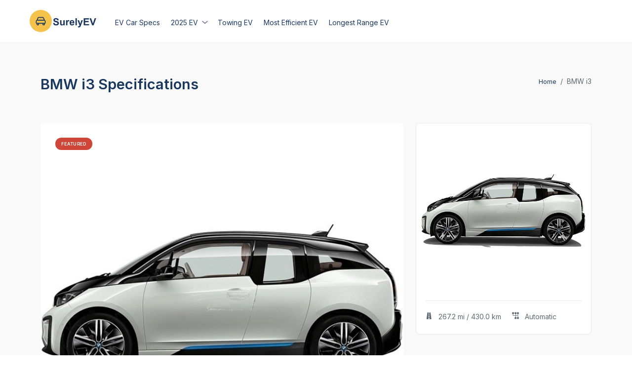

--- FILE ---
content_type: text/html; charset=UTF-8
request_url: https://surelyev.com/specs/62/i3
body_size: 6551
content:
<!DOCTYPE html>
<html lang="en">
<head>
<meta charset="utf-8">
<meta http-equiv="X-UA-Compatible" content="IE=edge">
<meta name="viewport" content="width=device-width, initial-scale=1">
<meta name="SurelyEV" content="SurelyEV">
<link rel="stylesheet" href="/css/bootstrap.min.css">
<link rel="stylesheet" href="/css/style.css">
<link rel="stylesheet" href="/css/responsive.css">
<title>BMW i3 Specifications Electric Cars - SurelyEV</title>
<meta name="description" content="This is a complete specs breakdown of the 2019 BMW i3. Compare range, consumption details, engine details, speed and much more. - SurelyEV">

<link href="/images/favicon.ico" sizes="128x128" rel="shortcut icon" type="image/x-icon" />
<link href="/images/favicon.ico" sizes="128x128" rel="shortcut icon" />
</head><body>
<div class="wrapper ovh">
  <header class="header-nav menu_style_home_one home7_style transparent main-menu">
    <nav> 
      <div class="container-fluid"> 
        <div class="menu-toggle">
          <button type="button" id="menu-btn">
            <span class="icon-bar"></span>
            <span class="icon-bar"></span>
            <span class="icon-bar"></span>
          </button>
        </div>
        
        <a href="/" class="navbar_brand float-start dn-md me-4">
          <img class="logo1 img-fluid" src="/images/header-logo2.svg" alt="SurelyEV Logo">
        </a>
        <ul id="respMenu" class="ace-responsive-menu menu_list_custom_code wa" data-menu-style="horizontal">
          <li> <a href="/"><span class="title">EV Car Specs</span></a></li>
          <li> <a href="/year/2025"><span class="title">2025 EV</span></a>
            <ul>
              <li><a href="/year/">2023 EV</a></li>
              <li><a href="/year/">2021 EV</a></li>
              <li><a href="/year/">2020 EV</a></li>
              <li><a href="/year/">2019 EV</a></li>
            </ul>
        </li>
          <li> <a href="/towing"><span class="title">Towing EV</span></a></li>
          <li> <a href="/efficient"><span class="title">Most Efficient EV</span></a></li>
          <li> <a href="/long-range"><span class="title">Longest Range EV</span></a></li>
        </ul>
      </div>
    </nav>
  </header>
  <div id="page" class="stylehome1 h0">
    <div class="mobile-menu">
      <div class="header stylehome1">
        <div class="mobile_menu_bar">
          <a class="menubar" href="#menu"><small>Menu</small><span></span></a>
        </div>
        <div class="mobile_menu_main_logo"><img class="nav_logo_img img-fluid" src="/images/header-logo2.svg" alt="images/header-logo2.png"></div>
      </div>
    </div>
    <nav id="menu" class="stylehome1">
      <ul>
        <li> <a href="/"><span class="title">EV Car Specs</span></a></li>
        <li> <a href="/year/2025"><span class="title">2025 EV</span></a>
          <ul>
            <li><a href="/year/">2023</a></li>
            <li><a href="/year/">2021</a></li>
            <li><a href="/year/">2020</a></li>
            <li><a href="/year/">2019</a></li>
          </ul>
      </li>
        <li> <a href="/towing"><span class="title">Towing EV</span></a></li>
        <li> <a href="/efficient"><span class="title">Most Efficient EV</span></a></li>
        <li> <a href="/long-range"><span class="title">Longest Range EV</span></a></li>
      </ul>
    </nav>
  </div>
  <section class="inner_page_breadcrumb style2 inner_page_section_spacing">
    <div class="container">
      <div class="row">
        <div class="col-xl-12">
          <div class="breadcrumb_content style2">
            <h1 class="breadcrumb_title">BMW i3 Specifications</h1>
            
            <ol class="breadcrumb fn-sm mt15-sm">
              <li class="breadcrumb-item"><a href="/">Home</a></li>
              <li class="breadcrumb-item active" aria-current="page">BMW i3</li>
            </ol>
          </div>
        </div>
      </div>
    </div>
  </section>
  <div class="bgc-f9">
    <div class="container">
      <div class="row">
        <div class="col-lg-8 col-xl-8">
          <div class="row">
            <div class="col-lg-12">
              <div class="single_product_grid single_page1">
                <div class="item">
                  <div class="sps_content">
                    <div class="thumb">
                      <div class="single_product">
                        <div class="single_item">
                          <div class="thumb">
                            <div class="tags">FEATURED</div>
                            <img class="img-fluid" src="/images/ev-models/62-bmwi3.jpeg" alt="BMW i3 Main Image">
                          </div>
                        </div>
                      </div>
                    </div>
                  </div>
                </div>
              </div>
            </div>
            <div class="col-lg-12">
              <div class="opening_hour_widgets p30 mt15">
                <div class="wrapper">
                  <h4 class="title">Make and Model Details</h4>
                  <ul class="list-group">
                    <li class="list-group-item d-flex justify-content-between align-items-start">
                      <div class="me-auto">
                        <div class="day">Make</div>
                      </div>
                      <span class="schedule">BMW</span>
                    </li>
                    <li class="list-group-item d-flex justify-content-between align-items-start">
                      <div class="me-auto">
                        <div class="day">Model</div>
                      </div>
                      <span class="schedule">i3</span>
                    </li>
                    <li class="list-group-item d-flex justify-content-between align-items-start">
                      <div class="me-auto">
                        <div class="day">Model Alias</div>
                      </div>
                      <span class="schedule">i3</span>
                    </li>
                    <li class="list-group-item d-flex justify-content-between align-items-start">
                      <div class="me-auto">
                        <div class="day">Trim</div>
                      </div>
                      <span class="schedule">42 kWh</span>
                    </li>
                    <li class="list-group-item d-flex justify-content-between align-items-start">
                      <div class="me-auto">
                        <div class="day">Model Year</div>
                      </div>
                      <span class="schedule">2019</span>
                    </li>
                    <li class="list-group-item d-flex justify-content-between align-items-start">
                      <div class="me-auto">
                        <div class="day">Market</div>
                      </div>
                      <span class="schedule">North America, Europe</span>
                    </li>
                    
                  </ul>
                </div>
              </div>

              <div class="opening_hour_widgets p30 mt15">
                <div class="wrapper">
                  <h4 class="title">Body, Dimensions, Weight and Volume Details</h4>
                  <ul class="list-group">
                    <li class="list-group-item d-flex justify-content-between align-items-start">
                      <div class="me-auto">
                        <div class="day">Body Style</div>
                      </div>
                      <span class="schedule">Hatchback</span>
                    </li>
                    <li class="list-group-item d-flex justify-content-between align-items-start">
                      <div class="me-auto">
                        <div class="day">Materials</div>
                      </div>
                      <span class="schedule">Carbon fiber reinforced polymer, Aluminium</span>
                    </li>
                    <li class="list-group-item d-flex justify-content-between align-items-start">
                      <div class="me-auto">
                        <div class="day">Exterior Colors</div>
                      </div>
                      <span class="schedule">Jucaro Beige Metallic, Capparis White, Fluid Black, Imperial Blue Metallic, Melbourne Red Metallic, Mineral Grey Metallic</span>
                    </li>
                    <li class="list-group-item d-flex justify-content-between align-items-start">
                      <div class="me-auto">
                        <div class="day">Interior Colors</div>
                      </div>
                      <span class="schedule">Black, Dark Grey, Light Grey, Brown</span>
                    </li>
                    <li class="list-group-item d-flex justify-content-between align-items-start">
                      <div class="me-auto">
                        <div class="day">Number of Doors</div>
                      </div>
                      <span class="schedule">5</span>
                    </li>
                    <li class="list-group-item d-flex justify-content-between align-items-start">
                      <div class="me-auto">
                        <div class="day">Number of Seats</div>
                      </div>
                      <span class="schedule">4</span>
                    </li>
                    <li class="list-group-item d-flex justify-content-between align-items-start">
                      <div class="me-auto">
                        <div class="day">Length</div>
                      </div>
                      <span class="schedule">157.9 in (inches), 4011 mm (millimeters)</span>
                    </li>
                    <li class="list-group-item d-flex justify-content-between align-items-start">
                      <div class="me-auto">
                        <div class="day">Width with Mirrors</div>
                      </div>
                      <span class="schedule">80.3 in (inches), 2040 mm (millimeters)</span>
                    </li>
                    <li class="list-group-item d-flex justify-content-between align-items-start">
                      <div class="me-auto">
                        <div class="day">Width with Folded Mirrors</div>
                      </div>
                      <span class="schedule"></span>
                    </li>
                    <li class="list-group-item d-flex justify-content-between align-items-start">
                      <div class="me-auto">
                        <div class="day">Height</div>
                      </div>
                      <span class="schedule">62.9 in (inches), 1598 mm (millimeters)</span>
                    </li>
                    <li class="list-group-item d-flex justify-content-between align-items-start">
                      <div class="me-auto">
                        <div class="day">Wheelbase</div>
                      </div>
                      <span class="schedule">101.2 in (inches), 2570 mm (millimeters)</span>
                    </li>
                    <li class="list-group-item d-flex justify-content-between align-items-start">
                      <div class="me-auto">
                        <div class="day">Front Track</div>
                      </div>
                      <span class="schedule">61.9 in (inches), 1572 mm (millimeters)</span>
                    </li>
                    <li class="list-group-item d-flex justify-content-between align-items-start">
                      <div class="me-auto">
                        <div class="day">Rear Track</div>
                      </div>
                      <span class="schedule">62.0 in (inches), 1575 mm (millimeters)</span>
                    </li>
                    <li class="list-group-item d-flex justify-content-between align-items-start">
                      <div class="me-auto">
                        <div class="day">Front Headroom</div>
                      </div>
                      <span class="schedule">39.6 in (inches), 1006 mm (millimeters)</span>
                    </li>
                    <li class="list-group-item d-flex justify-content-between align-items-start">
                      <div class="me-auto">
                        <div class="day">Rear Headroom</div>
                      </div>
                      <span class="schedule">37.2 in (inches), 945 mm (millimeters)</span>
                    </li>
                    <li class="list-group-item d-flex justify-content-between align-items-start">
                      <div class="me-auto">
                        <div class="day">Front Shoulder Room</div>
                      </div>
                      <span class="schedule">53.6 in (inches), 1361 mm (millimeters)</span>
                    </li>
                    <li class="list-group-item d-flex justify-content-between align-items-start">
                      <div class="me-auto">
                        <div class="day">Rear Shoulder Room</div>
                      </div>
                      <span class="schedule">49.2 in (inches), 1250 mm (millimeters)</span>
                    </li>
                    <li class="list-group-item d-flex justify-content-between align-items-start">
                      <div class="me-auto">
                        <div class="day">Front Hip Room</div>
                      </div>
                      <span class="schedule"></span>
                    </li>
                    <li class="list-group-item d-flex justify-content-between align-items-start">
                      <div class="me-auto">
                        <div class="day">Rear Hip Room</div>
                      </div>
                      <span class="schedule"></span>
                    </li>
                    <li class="list-group-item d-flex justify-content-between align-items-start">
                      <div class="me-auto">
                        <div class="day">Trunk Volume</div>
                      </div>
                      <span class="schedule">260.0 l (liters), 9.18 ft3 (cubic feet), 0.26 m3 (cubic meters)</span>
                    </li>
                    <li class="list-group-item d-flex justify-content-between align-items-start">
                      <div class="me-auto">
                        <div class="day">Maximum Trunk Volume</div>
                      </div>
                      <span class="schedule">1100.0 l (liters), 38.85 ft3 (cubic feet), 1.10 m3 (cubic meters)</span>
                    </li>
                    <li class="list-group-item d-flex justify-content-between align-items-start">
                      <div class="me-auto">
                        <div class="day">Curb Weight</div>
                      </div>
                      <span class="schedule">2965.22 lb (pounds), 1345 kg (kilograms)</span>
                    </li>
                    <li class="list-group-item d-flex justify-content-between align-items-start">
                      <div class="me-auto">
                        <div class="day">GVWR</div>
                      </div>
                      <span class="schedule">3780.93 lb (pounds), 1715 kg (kilograms)</span>
                    </li>
                    <li class="list-group-item d-flex justify-content-between align-items-start">
                      <div class="me-auto">
                        <div class="day">Drag Coefficient</div>
                      </div>
                      <span class="schedule">0.29 Cd (drag coefficient)</span>
                    </li>
                    <li class="list-group-item d-flex justify-content-between align-items-start">
                      <div class="me-auto">
                        <div class="day">Net Capacity</div>
                      </div>
                      <span class="schedule">BMW i3 interior worlds have different names and variants in different markets. In the US they are Deka World / Mega World / Giga World / Tera World. In the UK they are Atelier / Lodge / Loft / Suite.</span>
                    </li>
                    
                  </ul>
                </div>
              </div>

              <div class="opening_hour_widgets p30 mt15">
                <div class="wrapper">
                  <h4 class="title">Electric Motor Details</h4>
                  <ul class="list-group">
                    <li class="list-group-item d-flex justify-content-between align-items-start">
                      <div class="me-auto">
                        <div class="day">Electric Motor Type</div>
                      </div>
                      <span class="schedule">Permanent magnet synchronous</span>
                    </li>
                    <li class="list-group-item d-flex justify-content-between align-items-start">
                      <div class="me-auto">
                        <div class="day">Motor Location</div>
                      </div>
                      <span class="schedule">Rear</span>
                    </li>
                    <li class="list-group-item d-flex justify-content-between align-items-start">
                      <div class="me-auto">
                        <div class="day">Power</div>
                      </div>
                      <span class="schedule">125 kW (kilowatts), 167.6 hp (mechanical horsepower), 170.0 ps (metric horsepower)</span>
                    </li>
                    <li class="list-group-item d-flex justify-content-between align-items-start">
                      <div class="me-auto">
                        <div class="day">Torque</div>
                      </div>
                      <span class="schedule">250 Nm (newton meters), 25.5 kgm (kilogram meters), 184.4 ft-lb (foot-pounds)</span>
                    </li>
                  </ul>
                </div>
              </div>

              <div class="opening_hour_widgets p30 mt15">
                <div class="wrapper">
                  <h4 class="title">Second Electric Motor Details</h4>
                  <ul class="list-group">
                    <li class="list-group-item d-flex justify-content-between align-items-start">
                      <div class="me-auto">
                        <div class="day">Electric Motor Type</div>
                      </div>
                      <span class="schedule"></span>
                    </li>
                    <li class="list-group-item d-flex justify-content-between align-items-start">
                      <div class="me-auto">
                        <div class="day">Motor Location</div>
                      </div>
                      <span class="schedule">Under the floor, middle</span>
                    </li>
                  </ul>
                </div>
              </div>

              <div class="opening_hour_widgets p30 mt15">
                <div class="wrapper">
                  <h4 class="title">Performance Details</h4>
                  <ul class="list-group">
                    <li class="list-group-item d-flex justify-content-between align-items-start">
                      <div class="me-auto">
                        <div class="day">Top Speed</div>
                      </div>
                      <span class="schedule">93.2 mph (miles per hour), 150.0 km/h (kilometers per hour)</span>
                    </li>
                    <li class="list-group-item d-flex justify-content-between align-items-start">
                      <div class="me-auto">
                        <div class="day">Acceleration from 0 to 100 km/h</div>
                      </div>
                      <span class="schedule">7.20 s (seconds)</span>
                    </li>
                  </ul>
                </div>
              </div>

              <div class="opening_hour_widgets p30 mt15">
                <div class="wrapper">
                  <h4 class="title">Driving Range Details</h4>
                  <ul class="list-group">
                    <li class="list-group-item d-flex justify-content-between align-items-start">
                      <div class="me-auto">
                        <div class="day">Standard</div>
                      </div>
                      <span class="schedule">NEDC (New European Driving Cycle)</span>
                    </li>
                    <li class="list-group-item d-flex justify-content-between align-items-start">
                      <div class="me-auto">
                        <div class="day">Range</div>
                      </div>
                      <span class="schedule">223.1 mi / 359.0 km</span>
                    </li>
                  </ul>
                </div>
              </div>

              <div class="opening_hour_widgets p30 mt15">
                <div class="wrapper">
                  <h4 class="title">Energy Efficiency 1</h4>
                  <ul class="list-group">
                    <li class="list-group-item d-flex justify-content-between align-items-start">
                      <div class="me-auto">
                        <div class="day">Standard</div>
                      </div>
                      <span class="schedule">NEDC (New European Driving Cycle)</span>
                    </li>
                    <li class="list-group-item d-flex justify-content-between align-items-start">
                      <div class="me-auto">
                        <div class="day">Driving</div>
                      </div>
                      <span class="schedule">Combined</span>
                    </li>
                    <li class="list-group-item d-flex justify-content-between align-items-start">
                      <div class="me-auto">
                        <div class="day">Rating</div>
                      </div>
                      <span class="schedule">13.1 kWh/100 km</span>
                    </li>
                  </ul>
                </div>
              </div>

              <div class="opening_hour_widgets p30 mt15">
                <div class="wrapper">
                  <h4 class="title">Energy Efficiency 2</h4>
                  <ul class="list-group">
                    <li class="list-group-item d-flex justify-content-between align-items-start">
                      <div class="me-auto">
                        <div class="day">Standard</div>
                      </div>
                      <span class="schedule">EPA (Electric car range and efficiency)</span>
                    </li>
                    <li class="list-group-item d-flex justify-content-between align-items-start">
                      <div class="me-auto">
                        <div class="day">Driving</div>
                      </div>
                      <span class="schedule">Combined</span>
                    </li>
                    <li class="list-group-item d-flex justify-content-between align-items-start">
                      <div class="me-auto">
                        <div class="day">Rating</div>
                      </div>
                      <span class="schedule">30 kWh/100 mi</span>
                    </li>
                  </ul>
                </div>
              </div>
              <div class="opening_hour_widgets p30 mt15">
                <div class="wrapper">
                  <h4 class="title">Energy Class Grading</h4>
                  <ul class="list-group">
                    <li class="list-group-item d-flex justify-content-between align-items-start">
                      <div class="me-auto">
                        <div class="day">Energy Class</div>
                      </div>
                      <span class="schedule">A+</span>
                    </li>
                  </ul>
                </div>
              </div>

              <div class="opening_hour_widgets p30 mt15">
                <div class="wrapper">
                  <h4 class="title">Steering Details</h4>
                  <ul class="list-group">
                    <li class="list-group-item d-flex justify-content-between align-items-start">
                      <div class="me-auto">
                        <div class="day">Steering Mechanism</div>
                      </div>
                      <span class="schedule">Rack and pinion</span>
                    </li>
                  </ul>
                  <ul class="list-group">
                    <li class="list-group-item d-flex justify-content-between align-items-start">
                      <div class="me-auto">
                        <div class="day">Type of Power Steering</div>
                      </div>
                      <span class="schedule">Electronic</span>
                    </li>
                  </ul>
                  <ul class="list-group">
                    <li class="list-group-item d-flex justify-content-between align-items-start">
                      <div class="me-auto">
                        <div class="day">Turning Circle</div>
                      </div>
                      <span class="schedule">9.86 m (meters), 32.35 ft (feet)</span>
                    </li>
                  </ul>
                </div>
              </div>
              <div class="opening_hour_widgets p30 mt15">
                <div class="wrapper">
                  <h4 class="title">Transmission Details</h4>
                  <ul class="list-group">
                    <li class="list-group-item d-flex justify-content-between align-items-start">
                      <div class="me-auto">
                        <div class="day">Type of Transmission</div>
                      </div>
                      <span class="schedule">Automatic single-speed reduction gear</span>
                    </li>
                  </ul>
                  <ul class="list-group">
                    <li class="list-group-item d-flex justify-content-between align-items-start">
                      <div class="me-auto">
                        <div class="day">Drivetrain</div>
                      </div>
                      <span class="schedule">Rear-wheel drive (RWD)</span>
                    </li>
                  </ul>
                  <ul class="list-group">
                    <li class="list-group-item d-flex justify-content-between align-items-start">
                      <div class="me-auto">
                        <div class="day">Axle Ratio</div>
                      </div>
                      <span class="schedule">9.665</span>
                    </li>
                  </ul>
                  <ul class="list-group">
                    <li class="list-group-item d-flex justify-content-between align-items-start">
                      <div class="me-auto">
                        <div class="day">Axle Ratio (2nd Motor)</div>
                      </div>
                      <span class="schedule"></span>
                    </li>
                  </ul>
                </div>
              </div>
              <div class="opening_hour_widgets p30 mt15">
                <div class="wrapper">
                  <h4 class="title">Suspension Details</h4>
                  <ul class="list-group">
                    <li class="list-group-item d-flex justify-content-between align-items-start">
                      <div class="me-auto">
                        <div class="day">Front Suspension</div>
                      </div>
                      <span class="schedule">Independent, MacPherson strut, Coil springs (helical springs), Shock absorbers</span>
                    </li>
                  </ul>
                  <ul class="list-group">
                    <li class="list-group-item d-flex justify-content-between align-items-start">
                      <div class="me-auto">
                        <div class="day">Rear Suspension</div>
                      </div>
                      <span class="schedule">Independent, Multi-link, Coil springs (helical springs)</span>
                    </li>
                  </ul>
                </div>
              </div>
              <div class="opening_hour_widgets p30 mt15">
                <div class="wrapper">
                  <h4 class="title">Brakes</h4>
                  <ul class="list-group">
                    <li class="list-group-item d-flex justify-content-between align-items-start">
                      <div class="me-auto">
                        <div class="day">Front Brakes</div>
                      </div>
                      <span class="schedule">Ventilated discs</span>
                    </li>
                  </ul>
                  <ul class="list-group">
                    <li class="list-group-item d-flex justify-content-between align-items-start">
                      <div class="me-auto">
                        <div class="day">Rear Brakes</div>
                      </div>
                      <span class="schedule">Ventilated discs</span>
                    </li>
                  </ul>
                </div>
              </div>
              <div class="opening_hour_widgets p30 mt15">
                <div class="wrapper">
                  <h4 class="title">Rims</h4>
                  <div class="table-responsive my_lisging_table">
                    <table class="table">
                      <thead class="table-light">
                        <tr class="thead_row">
                          <th class="thead_title pl20" scope="col">Markings</th>
                          <th class="thead_title" scope="col">Width</th>
                          <th class="thead_title" scope="col">Profile</th>
                          <th class="thead_title" scope="col">Diameter</th>
                          <th class="thead_title" scope="col">Contour</th>
                          <th class="thead_title" scope="col">Offset</th>
                          <th class="thead_title" scope="col">Material</th>
                        </tr>
                      </thead>
                      <tbody>
                        <tr>
                          <td class="align-middle">5Jx20</td>
                          <td class="align-middle">5</td>
                          <td class="align-middle">J</td>
                          <td class="align-middle">20</td>
                          <td class="align-middle">-</td>
                          <td class="align-middle">0</td>
                          <td class="align-middle">Aluminium</td>
                        </tr>  
                        <tr>
                          <td class="align-middle">5Jx19</td>
                          <td class="align-middle">5</td>
                          <td class="align-middle">J</td>
                          <td class="align-middle">19</td>
                          <td class="align-middle">-</td>
                          <td class="align-middle">0</td>
                          <td class="align-middle">Aluminium</td>
                        </tr> 
                        <tr>
                          <td class="align-middle">5.5Jx19</td>
                          <td class="align-middle">5.5</td>
                          <td class="align-middle">J</td>
                          <td class="align-middle">19</td>
                          <td class="align-middle">0</td>
                          <td class="align-middle">0</td>
                          <td class="align-middle">Aluminium</td>
                        </tr> 
                        <tr>
                          <td class="align-middle"></td>
                          <td class="align-middle"></td>
                          <td class="align-middle"></td>
                          <td class="align-middle"></td>
                          <td class="align-middle"></td>
                          <td class="align-middle"></td>
                          <td class="align-middle"></td>
                        </tr> 
                        <tr>
                          <td class="align-middle"></td>
                          <td class="align-middle"></td>
                          <td class="align-middle"></td>
                          <td class="align-middle"></td>
                          <td class="align-middle"></td>
                          <td class="align-middle"></td>
                          <td class="align-middle"></td>
                        </tr> 
                        <tr>
                          <td class="align-middle"></td>
                          <td class="align-middle"></td>
                          <td class="align-middle"></td>
                          <td class="align-middle"></td>
                          <td class="align-middle"></td>
                          <td class="align-middle"></td>
                          <td class="align-middle"></td>
                        </tr> 
                        <tr>
                          <td class="align-middle"></td>
                          <td class="align-middle"></td>
                          <td class="align-middle"></td>
                          <td class="align-middle"></td>
                          <td class="align-middle"></td>
                          <td class="align-middle"></td>
                          <td class="align-middle"></td>
                        </tr> 
                      </tbody>
                    </table>
                  </div>
                </div>
              </div>
              <div class="opening_hour_widgets p30 mt15">
                <div class="wrapper">
                  <h4 class="title">Tyres</h4>
                  <div class="table-responsive my_lisging_table">
                    <table class="table">
                      <thead class="table-light">
                        <tr class="thead_row">
                          <th class="thead_title pl20" scope="col">Markings</th>
                          <th class="thead_title" scope="col">Width</th>
                          <th class="thead_title" scope="col">Profile</th>
                          <th class="thead_title" scope="col">Diameter</th>
                          <th class="thead_title" scope="col">Load Index</th>
                          <th class="thead_title" scope="col">Speed Index</th>
                        </tr>
                      </thead>
                      <tbody>
                        <tr>
                          <td class="align-middle">155/70R19 84Q</td>
                          <td class="align-middle">155</td>
                          <td class="align-middle">70</td>
                          <td class="align-middle">19</td>
                          <td class="align-middle">84</td>
                          <td class="align-middle">Q</td>
                        </tr>  
                        <tr>
                          <td class="align-middle">155/60R20</td>
                          <td class="align-middle">155</td>
                          <td class="align-middle">60</td>
                          <td class="align-middle">20</td>
                          <td class="align-middle">-</td>
                          <td class="align-middle">-</td>
                        </tr>  
                        <tr>
                          <td class="align-middle">175/50R20</td>
                          <td class="align-middle">175</td>
                          <td class="align-middle">50</td>
                          <td class="align-middle">20</td>
                          <td class="align-middle">-</td>
                          <td class="align-middle">-</td>
                        </tr>  
                        <tr>
                          <td class="align-middle"></td>
                          <td class="align-middle"></td>
                          <td class="align-middle"></td>
                          <td class="align-middle"></td>
                          <td class="align-middle"></td>
                          <td class="align-middle"></td>
                        </tr>  
                        <tr>
                          <td class="align-middle"></td>
                          <td class="align-middle"></td>
                          <td class="align-middle"></td>
                          <td class="align-middle"></td>
                          <td class="align-middle"></td>
                          <td class="align-middle"></td>
                        </tr>       
                      </tbody>
                    </table>
                  </div>
                </div>
              </div>
              <div class="opening_hour_widgets p30 mt15">
                <div class="wrapper">
                  <h4 class="title">Battery</h4>
                  <ul class="list-group">
                    <li class="list-group-item d-flex justify-content-between align-items-start">
                      <div class="me-auto">
                        <div class="day">Type of Rechargeable Battery</div>
                      </div>
                      <span class="schedule">Lithium-Ion</span>
                    </li>
                  </ul>
                  <ul class="list-group">
                    <li class="list-group-item d-flex justify-content-between align-items-start">
                      <div class="me-auto">
                        <div class="day">Battery Capacity</div>
                      </div>
                      <span class="schedule">42.2 kWh (kilowatt hours)</span>
                    </li>
                  </ul>
                  <ul class="list-group">
                    <li class="list-group-item d-flex justify-content-between align-items-start">
                      <div class="me-auto">
                        <div class="day">Voltage</div>
                      </div>
                      <span class="schedule">352 V (volts)</span>
                    </li>
                  </ul>
                  <ul class="list-group">
                    <li class="list-group-item d-flex justify-content-between align-items-start">
                      <div class="me-auto">
                        <div class="day">Number of Cells</div>
                      </div>
                      <span class="schedule"></span>
                    </li>
                  </ul>
                  <ul class="list-group">
                    <li class="list-group-item d-flex justify-content-between align-items-start">
                      <div class="me-auto">
                        <div class="day">Number of Modules</div>
                      </div>
                      <span class="schedule"></span>
                    </li>
                  </ul>
                  <ul class="list-group">
                    <li class="list-group-item d-flex justify-content-between align-items-start">
                      <div class="me-auto">
                        <div class="day">Weight</div>
                      </div>
                      <span class="schedule"></span>
                    </li>
                  </ul>
                  <ul class="list-group">
                    <li class="list-group-item d-flex justify-content-between align-items-start">
                      <div class="me-auto">
                        <div class="day">Volume</div>
                      </div>
                      <span class="schedule"></span>
                    </li>
                  </ul>
                </div>
              </div>
              <div class="opening_hour_widgets p30 mt15">
                <div class="wrapper">
                  <h4 class="title">Charging Type</h4>
                  <div class="table-responsive my_lisging_table">
                    <table class="table">
                      <thead class="table-light">
                        <tr class="thead_row">
                          <th class="thead_title pl20" scope="col">Type</th>
                          <th class="thead_title" scope="col">Interface</th>
                          <th class="thead_title" scope="col">Voltage</th>
                          <th class="thead_title" scope="col">Current</th>
                          <th class="thead_title" scope="col">Power</th>
                        </tr>
                      </thead>
                      <tbody>
                        <tr>
                          <td class="align-middle">Household charging</td>
                          <td class="align-middle">Type 2 (IEC 62196-2, Mennekes, SAE J3068)</td>
                          <td class="align-middle">240 V</td>
                          <td class="align-middle">12 A</td>
                          <td class="align-middle">2.8 kW</td>
                        </tr>  
                        <tr>
                          <td class="align-middle">BMW i Wallbox 3.7 kW</td>
                          <td class="align-middle">Type 2 (IEC 62196-2, Mennekes, SAE J3068)</td>
                          <td class="align-middle">230 V</td>
                          <td class="align-middle">16 A</td>
                          <td class="align-middle">3.7 kW</td>
                        </tr>  
                        <tr>
                          <td class="align-middle">BMW i Wallbox 7.4 kW</td>
                          <td class="align-middle">Type 2 (IEC 62196-2, Mennekes, SAE J3068)</td>
                          <td class="align-middle">230 V</td>
                          <td class="align-middle">32 A</td>
                          <td class="align-middle">7.4 kW</td>
                        </tr>   
                        <tr>
                          <td class="align-middle">BMW i Wallbox 11 kW</td>
                          <td class="align-middle">Type 2 (IEC 62196-2, Mennekes, SAE J3068)</td>
                          <td class="align-middle">-</td>
                          <td class="align-middle">16 A</td>
                          <td class="align-middle">11 kW</td>
                        </tr>     
                      </tbody>
                    </table>
                  </div>
                </div>
              </div>
              <div class="opening_hour_widgets p30 mt15">
                <div class="wrapper">
                  <h4 class="title">Onboard Charger/Charging Port</h4>
                  <div class="table-responsive my_lisging_table">
                    <table class="table">
                      <thead class="table-light">
                        <tr class="thead_row">
                          <th class="thead_title" scope="col">Interface</th>
                          <th class="thead_title" scope="col">Power</th>
                          <th class="thead_title" scope="col">Current</th>
                          <th class="thead_title" scope="col">Location</th>
                        </tr>
                      </thead>
                      <tbody>
                        <tr>
                          <td class="align-middle">Type 2 (IEC 62196-3 FF, CCS2)</td>
                          <td class="align-middle">11 kW</td>
                          <td class="align-middle">-</td>
                          <td class="align-middle">Rear-right side</td>
                        </tr>  
                        <tr>
                          <td class="align-middle">Type 1 (IEC 62196-3 CC, CCS1)</td>
                          <td class="align-middle">11 kW</td>
                          <td class="align-middle">-</td>
                          <td class="align-middle">Rear-right side</td>
                        </tr>  
                       
                      </tbody>
                    </table>
                  </div>
                </div>
              </div>
              <div class="opening_hour_widgets p30 mt15">
                <div class="wrapper">
                  <h4 class="title">Charging Time</h4>
                  <div class="table-responsive my_lisging_table">
                    <table class="table">
                      <thead class="table-light">
                        <tr class="thead_row">
                          <th class="thead_title pl20" scope="col">Type</th>
                          <th class="thead_title" scope="col">Battery %</th>
                          <th class="thead_title" scope="col">Estimated Time (h:m)</th>
                        </tr>
                      </thead>
                      <tbody>
                        <tr>
                          <td class="align-middle">DC fast charging</td>
                          <td class="align-middle">0% - 80%</td>
                          <td class="align-middle">00:41</td>
                        </tr>  
                        <tr>
                          <td class="align-middle">BMW i Wallbox 11 kW</td>
                          <td class="align-middle">0% - 100%</td>
                          <td class="align-middle">03:50</td>
                        </tr>
                        <tr>
                          <td class="align-middle">BMW i Wallbox 7.4 kW</td>
                          <td class="align-middle">0% - 100%</td>
                          <td class="align-middle">05:42</td>
                        </tr>
                        <tr>
                          <td class="align-middle">BMW i Wallbox 3.7 kW</td>
                          <td class="align-middle">0% - 100%</td>
                          <td class="align-middle">11:24</td>
                        </tr>      
                      </tbody>
                    </table>
                  </div>
                </div>
              </div>
              <div class="opening_hour_widgets p30 mt15">
                <div class="wrapper">
                  <h4 class="title">Additional Specs</h4>
                  <div class="table-responsive my_lisging_table">
                    <table class="table">
                      <thead class="table-light">
                        <tr class="thead_row">
                          <th class="thead_title pl20" scope="col">Category</th>
                          <th class="thead_title" scope="col">Name</th>
                          <th class="thead_title" scope="col">Type</th>
                        </tr>
                      </thead>
                      <tbody>
                                                <tr>
                          <td class="align-middle">-</td>
                          <td class="align-middle">Rear cupholders</td>
                          <td class="align-middle">S</td>
                        </tr> 
                                                <tr>
                          <td class="align-middle">Safety and assistance</td>
                          <td class="align-middle">Adaptive Cruise/Speed Control</td>
                          <td class="align-middle">O</td>
                        </tr> 
                                                <tr>
                          <td class="align-middle">Safety and assistance</td>
                          <td class="align-middle">Brake Assist System</td>
                          <td class="align-middle">S</td>
                        </tr> 
                                                <tr>
                          <td class="align-middle">Safety and assistance</td>
                          <td class="align-middle">Camera-based cruise control with Stop&amp;Go function</td>
                          <td class="align-middle">O</td>
                        </tr> 
                                                <tr>
                          <td class="align-middle">Safety and assistance</td>
                          <td class="align-middle">City brake function</td>
                          <td class="align-middle">O</td>
                        </tr> 
                                                <tr>
                          <td class="align-middle">Safety and assistance</td>
                          <td class="align-middle">Collision Warning System</td>
                          <td class="align-middle">O</td>
                        </tr> 
                                                <tr>
                          <td class="align-middle">Safety and assistance</td>
                          <td class="align-middle">Cornering Brake Control</td>
                          <td class="align-middle">S</td>
                        </tr> 
                                                <tr>
                          <td class="align-middle">Safety and assistance</td>
                          <td class="align-middle">Electronic Brake Distribution</td>
                          <td class="align-middle">S</td>
                        </tr> 
                                                <tr>
                          <td class="align-middle">Safety and assistance</td>
                          <td class="align-middle">Electronic hand brake</td>
                          <td class="align-middle">S</td>
                        </tr> 
                                                <tr>
                          <td class="align-middle">Safety and assistance</td>
                          <td class="align-middle">Engine Start Button</td>
                          <td class="align-middle">S</td>
                        </tr> 
                                                <tr>
                          <td class="align-middle">Safety and assistance</td>
                          <td class="align-middle">Front and rear park distance control</td>
                          <td class="align-middle">S</td>
                        </tr> 
                                                <tr>
                          <td class="align-middle">Safety and assistance</td>
                          <td class="align-middle">Front and side airbags</td>
                          <td class="align-middle">S</td>
                        </tr> 
                                                <tr>
                          <td class="align-middle">Safety and assistance</td>
                          <td class="align-middle">Front radar</td>
                          <td class="align-middle">S</td>
                        </tr> 
                                                <tr>
                          <td class="align-middle">Safety and assistance</td>
                          <td class="align-middle">Full-length side curtain airbags</td>
                          <td class="align-middle">S</td>
                        </tr> 
                                                <tr>
                          <td class="align-middle">Safety and assistance</td>
                          <td class="align-middle">Hill holder</td>
                          <td class="align-middle">S</td>
                        </tr> 
                                                <tr>
                          <td class="align-middle">Safety and assistance</td>
                          <td class="align-middle">Immobilizer</td>
                          <td class="align-middle">S</td>
                        </tr> 
                                                <tr>
                          <td class="align-middle">Safety and assistance</td>
                          <td class="align-middle">Low Tire Pressure Indicator</td>
                          <td class="align-middle">S</td>
                        </tr> 
                                                <tr>
                          <td class="align-middle">Safety and assistance</td>
                          <td class="align-middle">Pasrking Assistance</td>
                          <td class="align-middle">O</td>
                        </tr> 
                                                <tr>
                          <td class="align-middle">Safety and assistance</td>
                          <td class="align-middle">Passenger Assist Handles</td>
                          <td class="align-middle">S</td>
                        </tr> 
                                                <tr>
                          <td class="align-middle">Safety and assistance</td>
                          <td class="align-middle">Pedestrian and collision warning</td>
                          <td class="align-middle">O</td>
                        </tr> 
                                                <tr>
                          <td class="align-middle">Safety and assistance</td>
                          <td class="align-middle">Proactive driving assistant</td>
                          <td class="align-middle">O</td>
                        </tr> 
                                                <tr>
                          <td class="align-middle">Safety and assistance</td>
                          <td class="align-middle">Rear camera and radar</td>
                          <td class="align-middle">S</td>
                        </tr> 
                                                <tr>
                          <td class="align-middle">Safety and assistance</td>
                          <td class="align-middle">Service Interval Indicator</td>
                          <td class="align-middle">S</td>
                        </tr> 
                                                <tr>
                          <td class="align-middle">Safety and assistance</td>
                          <td class="align-middle">Speed limit info</td>
                          <td class="align-middle">O</td>
                        </tr> 
                                                <tr>
                          <td class="align-middle">Safety and assistance</td>
                          <td class="align-middle">Standard Cruise/Speed Control</td>
                          <td class="align-middle">S</td>
                        </tr> 
                                                <tr>
                          <td class="align-middle">Safety and assistance</td>
                          <td class="align-middle">Theft Deterrent System</td>
                          <td class="align-middle">S</td>
                        </tr> 
                                                <tr>
                          <td class="align-middle">Safety and assistance</td>
                          <td class="align-middle">Traffic jam assistant</td>
                          <td class="align-middle">O</td>
                        </tr> 
                                                <tr>
                          <td class="align-middle">Infotainment and connectivity</td>
                          <td class="align-middle">10.3-inch multi-funciton touchscreen</td>
                          <td class="align-middle">O</td>
                        </tr> 
                                                <tr>
                          <td class="align-middle">Infotainment and connectivity</td>
                          <td class="align-middle">12V power outlet</td>
                          <td class="align-middle">S</td>
                        </tr> 
                                                <tr>
                          <td class="align-middle">Infotainment and connectivity</td>
                          <td class="align-middle">200GB internal HD</td>
                          <td class="align-middle">O</td>
                        </tr> 
                                                <tr>
                          <td class="align-middle">Infotainment and connectivity</td>
                          <td class="align-middle">6.5-inch touchscreen</td>
                          <td class="align-middle">S</td>
                        </tr> 
                                                <tr>
                          <td class="align-middle">Infotainment and connectivity</td>
                          <td class="align-middle">AM/FM Radio, Digital Radio</td>
                          <td class="align-middle">S</td>
                        </tr> 
                                                <tr>
                          <td class="align-middle">Infotainment and connectivity</td>
                          <td class="align-middle">Bluetooth</td>
                          <td class="align-middle">S</td>
                        </tr> 
                                                <tr>
                          <td class="align-middle">Infotainment and connectivity</td>
                          <td class="align-middle">BMW Apps</td>
                          <td class="align-middle">O</td>
                        </tr> 
                                                <tr>
                          <td class="align-middle">Infotainment and connectivity</td>
                          <td class="align-middle">BMW iDrive</td>
                          <td class="align-middle">S</td>
                        </tr> 
                                                <tr>
                          <td class="align-middle">Infotainment and connectivity</td>
                          <td class="align-middle">BMW Online with MyInfo</td>
                          <td class="align-middle">O</td>
                        </tr> 
                                                <tr>
                          <td class="align-middle">Infotainment and connectivity</td>
                          <td class="align-middle">Coming Home Device</td>
                          <td class="align-middle">S</td>
                        </tr> 
                                                <tr>
                          <td class="align-middle">Infotainment and connectivity</td>
                          <td class="align-middle">ConnectedDrive Services</td>
                          <td class="align-middle">S</td>
                        </tr> 
                                                <tr>
                          <td class="align-middle">Infotainment and connectivity</td>
                          <td class="align-middle">Garage Door Opener</td>
                          <td class="align-middle">S</td>
                        </tr> 
                                                <tr>
                          <td class="align-middle">Infotainment and connectivity</td>
                          <td class="align-middle">Internal HD</td>
                          <td class="align-middle">S</td>
                        </tr> 
                                                <tr>
                          <td class="align-middle">Infotainment and connectivity</td>
                          <td class="align-middle">Keyless entry</td>
                          <td class="align-middle">S</td>
                        </tr> 
                                                <tr>
                          <td class="align-middle">Infotainment and connectivity</td>
                          <td class="align-middle">MP3 Player</td>
                          <td class="align-middle">O</td>
                        </tr> 
                                                <tr>
                          <td class="align-middle">Infotainment and connectivity</td>
                          <td class="align-middle">Navigation</td>
                          <td class="align-middle">S</td>
                        </tr> 
                                                <tr>
                          <td class="align-middle">Infotainment and connectivity</td>
                          <td class="align-middle">Remote Audio Controls</td>
                          <td class="align-middle">S</td>
                        </tr> 
                                                <tr>
                          <td class="align-middle">Infotainment and connectivity</td>
                          <td class="align-middle">Satellite radio</td>
                          <td class="align-middle">S</td>
                        </tr> 
                                                <tr>
                          <td class="align-middle">Infotainment and connectivity</td>
                          <td class="align-middle">4 x sepakers, standard audio system</td>
                          <td class="align-middle">S</td>
                        </tr> 
                                                <tr>
                          <td class="align-middle">Infotainment and connectivity</td>
                          <td class="align-middle">Smart Card/Key</td>
                          <td class="align-middle">S</td>
                        </tr> 
                                                <tr>
                          <td class="align-middle">Infotainment and connectivity</td>
                          <td class="align-middle">12 x speakers, 360 watt, Harmon/Kardon Premium Sound</td>
                          <td class="align-middle">O</td>
                        </tr> 
                                                <tr>
                          <td class="align-middle">Infotainment and connectivity</td>
                          <td class="align-middle">Text To Speech / Speech To Text</td>
                          <td class="align-middle">O</td>
                        </tr> 
                                                <tr>
                          <td class="align-middle">Infotainment and connectivity</td>
                          <td class="align-middle">Wi-Fi hotspot</td>
                          <td class="align-middle">O</td>
                        </tr> 
                                                <tr>
                          <td class="align-middle">Infotainment and connectivity</td>
                          <td class="align-middle">Wireless charging pad</td>
                          <td class="align-middle">O</td>
                        </tr> 
                                                <tr>
                          <td class="align-middle">Air-conditioning</td>
                          <td class="align-middle">Climate control</td>
                          <td class="align-middle">S</td>
                        </tr> 
                                                <tr>
                          <td class="align-middle">Air-conditioning</td>
                          <td class="align-middle">Remote control</td>
                          <td class="align-middle">S</td>
                        </tr> 
                                                <tr>
                          <td class="align-middle">Heating</td>
                          <td class="align-middle">Ventilation System</td>
                          <td class="align-middle">S</td>
                        </tr> 
                                                <tr>
                          <td class="align-middle">Seats</td>
                          <td class="align-middle">Head Restraints</td>
                          <td class="align-middle">S</td>
                        </tr> 
                                                <tr>
                          <td class="align-middle">Seats</td>
                          <td class="align-middle">Heated front seats</td>
                          <td class="align-middle">S</td>
                        </tr> 
                                                <tr>
                          <td class="align-middle">Seats</td>
                          <td class="align-middle">Isofix Preparation</td>
                          <td class="align-middle">S</td>
                        </tr> 
                                                <tr>
                          <td class="align-middle">Steering wheel</td>
                          <td class="align-middle">Leather-trimmed, tilt telescoping</td>
                          <td class="align-middle">S</td>
                        </tr> 
                                                <tr>
                          <td class="align-middle">Doors and windows</td>
                          <td class="align-middle">Door Entry Light</td>
                          <td class="align-middle">S</td>
                        </tr> 
                                                <tr>
                          <td class="align-middle">Doors and windows</td>
                          <td class="align-middle">Heated washer</td>
                          <td class="align-middle">S</td>
                        </tr> 
                                                <tr>
                          <td class="align-middle">Doors and windows</td>
                          <td class="align-middle">Moonroof</td>
                          <td class="align-middle">O</td>
                        </tr> 
                                                <tr>
                          <td class="align-middle">Doors and windows</td>
                          <td class="align-middle">Power Locks</td>
                          <td class="align-middle">S</td>
                        </tr> 
                                                <tr>
                          <td class="align-middle">Doors and windows</td>
                          <td class="align-middle">Power Locks, With Passive Access (Card Key)</td>
                          <td class="align-middle">S</td>
                        </tr> 
                                                <tr>
                          <td class="align-middle">Doors and windows</td>
                          <td class="align-middle">Tinted glass windows</td>
                          <td class="align-middle">S</td>
                        </tr> 
                                                <tr>
                          <td class="align-middle">Doors and windows</td>
                          <td class="align-middle">Zone-tinted windshield with wipers</td>
                          <td class="align-middle">S</td>
                        </tr> 
                                                <tr>
                          <td class="align-middle">Mirrors</td>
                          <td class="align-middle">Automatic rear-view mirror</td>
                          <td class="align-middle">S</td>
                        </tr> 
                                                <tr>
                          <td class="align-middle">Mirrors</td>
                          <td class="align-middle">Foldable side mirrors</td>
                          <td class="align-middle">S</td>
                        </tr> 
                                                <tr>
                          <td class="align-middle">Mirrors</td>
                          <td class="align-middle">Illuminated driver and passenger vanity mirror</td>
                          <td class="align-middle">S</td>
                        </tr> 
                                                <tr>
                          <td class="align-middle">Mirrors</td>
                          <td class="align-middle">Memory adjustment</td>
                          <td class="align-middle">S</td>
                        </tr> 
                                                <tr>
                          <td class="align-middle">Mirrors</td>
                          <td class="align-middle">Toned heated driver and passenger power side mirrors with turn signals</td>
                          <td class="align-middle">S</td>
                        </tr> 
                                                <tr>
                          <td class="align-middle">Lights</td>
                          <td class="align-middle">Adaptive LED headlights with turn lights and high beam assist</td>
                          <td class="align-middle">O</td>
                        </tr> 
                                                <tr>
                          <td class="align-middle">Lights</td>
                          <td class="align-middle">Headlight Control, Dusk Sensor</td>
                          <td class="align-middle">S</td>
                        </tr> 
                                                <tr>
                          <td class="align-middle">Lights</td>
                          <td class="align-middle">LED daytime running lights</td>
                          <td class="align-middle">S</td>
                        </tr> 
                                                <tr>
                          <td class="align-middle">Lights</td>
                          <td class="align-middle">LED headlights with cornering lights</td>
                          <td class="align-middle">S</td>
                        </tr> 
                                                <tr>
                          <td class="align-middle">Lights</td>
                          <td class="align-middle">LED taillights</td>
                          <td class="align-middle">S</td>
                        </tr> 
                                                <tr>
                          <td class="align-middle">Upholstery</td>
                          <td class="align-middle">Alloy Look On Instrument Panel And Shift Knob</td>
                          <td class="align-middle">S</td>
                        </tr> 
                                                <tr>
                          <td class="align-middle">Upholstery</td>
                          <td class="align-middle">Cargo Area Cover</td>
                          <td class="align-middle">S</td>
                        </tr> 
                                                <tr>
                          <td class="align-middle">Upholstery</td>
                          <td class="align-middle">Cloth</td>
                          <td class="align-middle">S</td>
                        </tr> 
                                                <tr>
                          <td class="align-middle">Upholstery</td>
                          <td class="align-middle">Dark Oak wood trim</td>
                          <td class="align-middle">O</td>
                        </tr> 
                                                <tr>
                          <td class="align-middle">Upholstery</td>
                          <td class="align-middle">Electronic Brown Trim</td>
                          <td class="align-middle">S</td>
                        </tr> 
                                                <tr>
                          <td class="align-middle">Upholstery</td>
                          <td class="align-middle">Eucalyptus wood trim</td>
                          <td class="align-middle">O</td>
                        </tr> 
                                                <tr>
                          <td class="align-middle">Upholstery</td>
                          <td class="align-middle">Leather and cloth</td>
                          <td class="align-middle">S</td>
                        </tr> 
                                                <tr>
                          <td class="align-middle">Upholstery</td>
                          <td class="align-middle">Mega Carum Spice Grey SensaTec with Brown Cloth highlights</td>
                          <td class="align-middle">S</td>
                        </tr> 
                                                <tr>
                          <td class="align-middle">Upholstery</td>
                          <td class="align-middle">Tera Dark Truffle Vernasca Leather</td>
                          <td class="align-middle">S</td>
                        </tr> 
                                                <tr>
                          <td class="align-middle">Upholstery</td>
                          <td class="align-middle">Titanium Look On Instrument Panel</td>
                          <td class="align-middle">S</td>
                        </tr> 
                                                <tr>
                          <td class="align-middle">Upholstery</td>
                          <td class="align-middle">Wood/Woodgrain On Instrument Panel</td>
                          <td class="align-middle">S</td>
                        </tr> 
                         
                      </tbody>
                    </table>
                  </div>
                </div>
              </div>
            </div>
            <div class="col-lg-12">
              <div class="listing_single_description mt30">
                <h4 class="mb30">FAQ <span class="float-end body-color fz13"></span></h4>
              
              </div>
            </div>
            <div class="col-lg-12">
              <div class="user_profile_service">
                <div class="row">
                  <div class="col-lg-12">
                    <h4 class="title">Features</h4>
                  </div>
                  <div class="col-lg-6 col-xl-6">
                    <h5 class="subtitle">Convenience</h5>
                  </div>
                  <div class="col-lg-6 col-xl-5">
                    <ul class="service_list">
                      <li>Heated Seats</li>
                      <li>Heated Steering Wheel</li>
                      <li>Navigation System</li>
                      <li>Power Liftgate</li>
                    </ul>
                  </div>
                </div>
                <hr>
                <div class="row">
                  <div class="col-lg-6 col-xl-6">
                    <h5 class="subtitle">Entertainment</h5>
                  </div>
                  <div class="col-lg-6 col-xl-5">
                    <ul class="service_list">
                      <li>Apple CarPlay/Android Auto</li>
                      <li>Bluetooth</li>
                      <li>HomeLink</li>
                    </ul>
                  </div>
                </div>
                <hr>
                <div class="row">
                  <div class="col-lg-6 col-xl-6">
                    <h5 class="subtitle">Exterior</h5>
                  </div>
                  <div class="col-lg-6 col-xl-5">
                    <ul class="service_list">
                      <li>Alloy Wheels</li>
                      <li>Sunroof/Moonroof</li>
                    </ul>
                  </div>
                </div>
                <hr>
                <div class="row">
                  <div class="col-lg-6 col-xl-6">
                    <h5 class="subtitle">Safety</h5>
                  </div>
                  <div class="col-lg-6 col-xl-5">
                    <ul class="service_list">
                      <li>Backup Camera</li>
                      <li>Blind Spot Monitor</li>
                      <li>Brake Assist</li>
                      <li>LED Headlights</li>
                      <li>Stability Control</li>
                    </ul>
                  </div>
                </div>
                <hr>
                
              </div>
            </div>
            
            
          </div>
        </div>
        <div class="col-lg-4 col-xl-4">
          <div class="car-listing">
            <a href="/specs/62/i3">
            <div class="">
              <img src="/images/ev-models/62-bmwi3.jpeg" alt="">
            </div>
            </a>
            <div class="details">
              
                  <div class="listing_footer">
                    <ul class="mb0">
                      <li class="list-inline-item"><span class="flaticon-road-perspective me-2"></span>
                                                267.2 mi / 430.0 km
                                              </li>
                      <li class="list-inline-item"><span class="flaticon-gear me-2"></span>
                                                Automatic
                                              </li>
                    </ul>
                  </div>
            </div>
          </div>
          
        </div>
      </div>
    </div>
  </div>
    <!-- Our Footer -->
  <section class="footer_one home7_style pt0 pb40">
    <hr>
    <div class="container pt80 pt20-sm pb70 pb0-sm">
      <div class="row">
        <div class="col-sm-6 col-md-4 col-lg-3 col-xl-3">
          <div class="footer_about_widget home2">
            <h5 class="title">About Us</h5>
            <ul>
              <li><a href="/terms">About</a></li>
              <li><a href="/privacy">FAQ</a></li>
              <li><a href="/cookies">Contact</a></li>
            </ul>          
          </div>
        </div>
        <div class="col-sm-6 col-md-4 col-lg-3 col-xl-3">
          <div class="footer_contact_widget home2">
            <h5 class="title">Useful Links</h5>
            <ul>
              <li> <a href="/towing"><span>Towing EV</span></a></li>
              <li> <a href="/efficient"><span>Most Efficient EV</span></a></li>
              <li> <a href="/long-range"><span>Longest Range EV</span></a></
            </ul>
          </div>
        </div>
        <div class="col-sm-6 col-md-4 col-lg-3 col-xl-3">
          <div class="footer_contact_widget home2">
            <h5 class="title">Legal</h5>
            <ul>
              <li><a href="/terms">Terms</a></li>
              <li><a href="/privacy">Privacy</a></li>
              <li><a href="/cookies">Cookies</a></li>
            </ul>
          </div>
        </div>
      </div>
    </div>
    <div class="container">
      <div class="row">
        <div class="col-md-6 col-lg-8 col-xl-9">
          <div class="copyright-widget home2 mt5 text-center text-md-start mb20-sm">
            <p>SurelyEV © 2025. All Rights Reserved.</p>
          </div>
        </div>
        <div class="col-md-6 col-lg-4 col-xl-3">
          <div class="footer_social_widget home2 text-center text-md-end">
            <ul class="mb0">
              
              <li class="list-inline-item"><a target="_blank" href="https://twitter.com/SurelyEV"><i class="fab fa-twitter"></i></a></li>
              <li class="list-inline-item"><a target="_blank" href="https://www.instagram.com/surelyev/"><i class="fab fa-instagram"></i></a></li>
            </ul>
          </div>
        </div>
      </div>
    </div>
  </section>
  <a class="scrollToHome" href="#"><i class="fas fa-arrow-up"></i></a> </div>
<!-- Wrapper End --> 
<script src="/js/jquery-3.6.0.js"></script> 
<script src="/js/jquery-migrate-3.0.0.min.js"></script> 
<script src="/js/popper.min.js"></script> 
<script src="/js/bootstrap.min.js"></script> 
<script src="/js/bootstrap-select.min.js"></script>
<script src="/js/jquery.mmenu.all.js"></script> <script src="/js/ace-responsive-menu.js"></script> 
<script src="/js/isotop.js"></script> 
<script src="/js/snackbar.min.js"></script> 
<script src="/js/simplebar.js"></script> 
<script src="/js/parallax.js"></script> 
<script src="/js/scrollto.js"></script> 
<script src="/js/jquery-scrolltofixed-min.js"></script> 
<script src="/js/jquery.counterup.js"></script> 
<script src="/js/wow.min.js"></script> 
<script src="/js/progressbar.js"></script> 
<script src="/js/slider.js"></script>
<script src="/js/timepicker.js"></script> 
<script src="/js/wow.min.js"></script> 
<!-- Custom script for all pages --> 
<script src="/js/script.js"></script>    <script defer src="https://static.cloudflareinsights.com/beacon.min.js/vcd15cbe7772f49c399c6a5babf22c1241717689176015" integrity="sha512-ZpsOmlRQV6y907TI0dKBHq9Md29nnaEIPlkf84rnaERnq6zvWvPUqr2ft8M1aS28oN72PdrCzSjY4U6VaAw1EQ==" data-cf-beacon='{"version":"2024.11.0","token":"5b543295c7d84c2187819004a0802f3e","r":1,"server_timing":{"name":{"cfCacheStatus":true,"cfEdge":true,"cfExtPri":true,"cfL4":true,"cfOrigin":true,"cfSpeedBrain":true},"location_startswith":null}}' crossorigin="anonymous"></script>
</body>
    </html>




--- FILE ---
content_type: text/css
request_url: https://surelyev.com/css/style.css
body_size: 77822
content:
/*******
Project/Template Name:  Freshen - Organic & Food Store HTML Template
Template Url:  
Author: CreativeLayers
Author Url: https://themeforest.net/user/creativelayers/portfolio
Version: 1.0
Description: Freshen - Organic & Food Store HTML Template
Tag: agriculture, bakery, ecommerce, farm, food, food shop, grocery market, natural product, organic, organic farm, organic food, organic market, organic store, shop, shopping


********/
/* CSS Document */
@import url(../css/jquery-ui.min.css);
@import url(../css/fontawesome.css);
@import url(../css/bootstrap-select.min.css);
@import url(../css/menu.css);
@import url(../css/ace-responsive-menu.css);
@import url(../css/megadropdown.css);
@import url(../css/simplebar.min.css);
@import url(../css/progressbar.css);
@import url(../css/flaticon.css);
@import url(../css/animate.css);
@import url(../css/slider.css);
@import url(../css/magnific-popup.css);
@import url(../css/timecounter.css);
@import url(../css/googlemap.css);
@import url(https://fonts.googleapis.com/css2?family=Inter:wght@400;600&display=swap);
/* Table of contents */


/*== Typography ==*/
/* Search Overlay */
/*== Header Top Style ==*/
/* Header Top Search Field css home2 */
/*== Menu Style For Home V1 & V2 ==*/
/*== Menu Style For Home V2 ==*/
/*== Menu Style For Home V3 ==*/
/*== Menu Style For Home V4 ==*/
/*== Menu Style For Home V5 ==*/
/*== Menu Style For Home V6 ==*/
/*== Menu Style For Home V7 ==*/
/*== Mobile Menu Css ==*/
/*== Home Css ==*/
/* ==== Home 2 Main Sliders === */
/*== Home Icon Box ==*/
/*== Home Five Overlay Slider ==*/
/*== School Category Courses ==*/
/*== Feature Property ==*/
/*== Property Cities ==*/
/*== Search Smart Property ==*/
/*== Single Property ==*/
/*== Listing Single V5 Page Sticky Nav ==*/
/*== Why Choose Us ==*/
/*== Popular Job Categories => Icon Hover Image Box ==*/
/*== Funfact Counter ==*/
/*== Footer Social Widget ==*/
/*== 1st Layout Footer ==*/
/*== Footer Widget ==*/
/*== Inner Pages Breadcrumb ==*/
/*== About Page About Content ==*/
/*== About home3 ==*/
/*== Testimonials Grid ==*/
/*== Blog Post Home V1 ==*/
/*== Team Slider Code ==*/
/*== Pricing Table Four ==*/
/*== Our Partners ==*/
/*== Error/404 Page ==*/
/*== Invoice Page ==*/
/*== Service Pages Style Code ==*/
/*== LogIn Register Page ==*/
/* Create a custom checkbox */
/*== Search Widget Faq Page ==*/
/*== Question Widget Faq Page ==*/
/*== Terms & Condition Page ==*/
/*== Tab Widget UI Page ==*/
/*== Table Widget UI Page ==*/
/*== Message Box Widget UI Page ==*/
/*== Form Input Widget UI Page ==*/
/*== Form Textarea Widget UI Page ==*/
/*== Form Tooltip Widget UI Page ==*/
/*== Select Search Box Widget UI Page ==*/
/*== Radiobox, Checkbox, Switch Widget UI Page ==*/
/*== CheckBox Widget UI Page ==*/
/*== SwithcBox Widget UI Page ==*/
/*== Select Box Widget UI Page ==*/
/*== MultiSelect CheckBox Widget UI Page ==*/
/*== Blog Post Main Page ==*/
/*== Blog Grid Post ==*/
/*== Search Widget Blog Page ==*/
/*== Category Widget Blog Page ==*/
/*== Recent Post Widget Blog Page ==*/
/*== Tag Widget Blog Page ==*/
/*== BlokQuote Blog Sinlge Page ==*/
/*== Next Prev Pagination Blog Sinlge Page ==*/
/*== Commenting Blog Sinlge Page ==*/
/*== Commenting Form Blog Sinlge Page ==*/
/*== Dashbord details Page ==*/
/*== Header User Notification & User ID ==*/
/*== Header User Setting ID ==*/
/*== Candidate Job Review Page Table ==*/
/*== My Resume Page ==*/
/*== Message Page ==*/
/*== DashBoard Pages ==*/
/*== sidebar about widget ==*/
/*== Pricing SLider ==*/
/*== Profile Avatar ==*/
/*== Alpha v2 Page ==*/
/*== Testimonials Home V3 ==*/
/*== Contact Page ==*/
/*== Maximage_slider ==*/
/*== Color Area ==*/
/*== Button Area ==*/
/*== Fonts Size, Font Weights, Height, Display & Position ==*/
/*== Custome Margin Padding ==*/
/*== BackGround Images ==*/
/*== BackGround Color White Overlay ==*/
/*== Parallax Css ==*/
/*== Divider Css ==*/
/*== Chart Js Css ==*/
/*== Tags Bar Css ==*/
/*== arrow fontawesome icon to the right */
/*== Shop Page Style ==*/
/*== Shop Order Page Style ==*/
/*== Shop Chaeckout Page Style ==*/
/*== Shop Single Page Style ==*/

/*== Typography ==*/
html {
  font-size: 100%;
  scroll-behavior: auto !important;
}

body {
  background-attachment: fixed;
  background-color: #ffffff;
  color: #5F6973;
  font-family: 'Inter', sans-serif;
  font-size: 14px;
  line-height: 1.5;
  overflow-x: hidden;
  transition: inherit;
  -webkit-font-smoothing: antialiased;
  -webkit-transition: all .4s ease;
  -moz-transition: all .4s ease;
  -ms-transition: all .4s ease;
  -o-transition: all .4s ease;
  transition: all .4s ease;
}
body.body_overlay{
  position: fixed;
  transform: translate(0, 0);
  width: 100%;
}
body.body_overlay:before{
  background-color: rgba(10,35,87, .3);
  bottom: 0;
  content:"";
  left: 0;
  position: absolute;
  right: 0;
  top: 0;
  z-index: 2;
  -webkit-transition: all .8s ease;
  -moz-transition: all .8s ease;
  -ms-transition: all .8s ease;
  -o-transition: all .8s ease;
  transition: all .8s ease;
  transform: translate(330px, 0);
}
.body_home2_style{
  padding: 0 60px 60px 60px;
}
.body_home2_style section{
  border-radius: 16px;
}
.bodyoverlay2{
  position: relative;
}
.bodyoverlay2:before{
  background-color: rgba(10,35,87, .03);
  bottom: 0;
  content: "";
  height: 100%;
  left: 0;
  position: absolute;
  right: 0;
  top: 0;
  width: 100%;
  z-index: 99;
}
img {
  max-width: 100%;}

p {
  color: #5F6973;
  font-weight: 400;}
b{
  font-weight: 600;
}
ul,
ol {
  list-style: none;
  margin: 0;
  padding: 0; }

iframe {
  border: none;
  width: 100%; }

a {
  color: #1A3760;
  text-decoration: none;
  -webkit-font-smoothing: antialiased;}
  a:hover, a:focus {
    color: #1A3760;
    text-decoration: none;
    outline: none;}
  a img {
    border: none;}
.form-control{
  height: 50px;
}
.form-control:active,
.form-control:focus{
  box-shadow: none;
  outline: none;
}

iframe {
  border: none; }

::selection {
  background: #1A3760;
  color: #ffffff;
  text-shadow: none; }

::-moz-selection {
  /* Firefox */
  background: #1A3760;
  color: #ffffff;
  text-shadow: none; }

::-webkit-selection {
  /* Safari */
  background: #1A3760;
  color: #ffffff;
  text-shadow: none; }

h1, h2, h3, h4, h5, h6,
.h1, .h2, .h3, .h4, .h5, .h6 {
  font-family: 'Inter', sans-serif;
  line-height: 1.2;
  color: #1A3760; }
  h1 small,
  h1 .small, h2 small,
  h2 .small, h3 small,
  h3 .small, h4 small,
  h4 .small, h5 small,
  h5 .small, h6 small,
  h6 .small,
  .h1 small,
  .h1 .small, .h2 small,
  .h2 .small, .h3 small,
  .h3 .small, .h4 small,
  .h4 .small, .h5 small,
  .h5 .small, .h6 small,
  .h6 .small {
    font-weight: normal;
    line-height: 1;
    color: #1A3760;
    font-weight: 400; }
  h1 a, h2 a, h3 a, h4 a, h5 a, h6 a,
  .h1 a, .h2 a, .h3 a, .h4 a, .h5 a, .h6 a {
    color: #1A3760;
    font-weight: 400; }

h1, h2, h3, h4,
.h1, .h2, .h3, .h4 {
  font-weight: 600; }

h5, h6,
.h5, .h6 {
  font-weight: 500;}

h1, .h1 {
  font-size: 36px; }

h2, .h2 {
  font-size: 30px; }

h3, .h3 {
  font-size: 24px; }

h4, .h4 {
  font-size: 18px; }

h5, .h5 {
  font-size: 15px; }

h6, .h6 {
  font-size: 12px; }
p,
ul,
ol,
dl,
dt,
dd,
blockquote,
address {
  margin: 0 0 10px; }

.body-color{
  color: #5F6973;
}
.bgc-heading-color{
  background-color: #0A2357;
}
.heading-color{
  color: #1A3760;
}
.border-left{
  border-left: 1px solid #E6E9EC;
}
.border-right{
  border-right: 1px solid #E6E9EC;
}
.bdr_none{
  border: none !important;
}
.bb_none{
  border-bottom: none !important;
}
.vat{
  vertical-align: top;
}
.vab{
  vertical-align: bottom;
}
.vam{
  vertical-align: middle;
}
.vatt{
  vertical-align: text-top;
}
.z0{
  z-index: 0 !important;
}
.z-1{
  z-index: -1;
}
.z-2{
  z-index: -2;
}
.z-3{
  z-index: -3;
}
.z-4{
  z-index: -4;
}
.z-5{
  z-index: -5;
}
.z1{
  z-index: 1;
}
.z9{
  z-index: 9;
}
.z99{
  z-index: 99;
}
.social_icons li{
  background-color: transparent;
  border-radius: 3px;
  height: 30px;
  line-height: 30px;
  margin-right: 0 !important;
  width: 30px;
  text-align: center;
}
.social_icons li:hover{
  background-color: rgba(105, 105, 105, .1);
}
.social_icons li a{
  color: #5F6973;
  font-size: 13px;
}

.ff-fontawesome {
  font-family: FontAwesome !important; }

.sign_up_modal:before {
  background-color: rgba(13, 38, 59, .5);
  bottom: 0;
  content: "";
  left: 0;
  position: absolute;
  right: 0;
  top: 0;
}
.sign_up_modal.modal .close:focus{
  outline: none;
}
.sign_up_modal .tab-content .tab-pane.active{
  display: block;
}
.sign_up_modal .modal-header {
  border: none;
  border-radius: 50%;
  background-color: #E6E9EC;
  height: 30px;
  line-height: 30px;
  padding: 3px 9px;
  position: absolute;
  right: 15px;
  text-align: center;
  top: 13px;
  width: 30px;
  z-index: 9;
}
.sign_up_modal .modal-header .btn-close{
  margin: 0;
  padding: 0;
}
.sign_up_tab.nav.nav-tabs{
  border: none;
}
.log_reg_form .sign_up_tab li:first-child,
.sign_up_tab li:first-child{
  margin-right: 30px;
}
.sign_up_tab li.nav-item{
  text-align: center;
}
.sign_up_tab li.nav-item .nav-link{
  background-color: transparent;
  border: none;
  color: rgba(18, 18, 18, 0.3);
  font-family: 'Inter', sans-serif;
  font-size: 18px;
  font-style: normal;
  font-weight: 600;
  letter-spacing: 0em;
  line-height: 24px;
  margin: 0;
  padding: 0;
  position: relative;
  text-transform: uppercase;
}
.sign_up_tab li.nav-item .nav-link.active{
  background-color: transparent;
  border: none;
  color: #1A3760;
}
.sign_up_tab li.nav-item .nav-link.active:before{
  background-color: #1A3760;
  bottom: 0;
  content: "";
  height: 1px;
  left: 0;
  position: absolute;
  width: 100%;
}
.log_reg_form{
  background-color: #fff;
  border-radius: 4px;
  position: relative;
  padding: 60px;
}
.sign_up_form .nav.nav-pills .nav-item .nav-link{
  color: #5F6973;
  border-radius: 60px;
  font-size: 15px;
  padding: 15px 35px;
}
.modal-backdrop{
  display: none;
}
.list_c .icon{
  position: relative;
}
.list_c .icon .badge{
  border-radius: 50%;
  color: #fff;
  font-size: 10px;
  height: 16px;
  left: -11px;
  line-height: 7px;
  padding: 4px;
  position: absolute;
  width: 16px;
}
.cart {
  align-items: center;
  display: flex;
  flex-direction: row;
  margin: 0 auto;
  padding: 0;
  position: relative;
}
.cart > li,
.cart > .list {
  cursor: pointer;
  font-size: 14px;
  flex-grow: 1;
  flex-shrink: 0;
  position: relative;
}
.cart > li:hover .dropdown_content,
.cart > .list:hover .dropdown_content {
  opacity: 1;
  visibility: visible;
  z-index: 9;
  -webkit-transform: translateY(10px);
  -moz-transform: translateY(10px);
  -o-transform: translateY(10px);
  transform: translateY(10px);
}
.cart > li:hover .dropdown_content:before,
.cart > .list:hover .dropdown_content:before {
  background-color: transparent;
  content: "";
  height: 17px;
  position: absolute;
  right: 0;
  top: -12px;
  width: 100%;
}
.dropdown_content {
  background: #ffffff;
  border-radius: 5px;
  -webkit-box-shadow: 0px 0px 50px 0px rgba(32, 32, 32, 0.15);  /* Safari 3-4, iOS 4.0.2 - 4.2, Android 2.3+ */
  -moz-box-shadow: 0px 0px 50px 0px rgba(32, 32, 32, 0.15);  /* Firefox 3.5 - 3.6 */
  box-shadow: 0px 0px 50px 0px rgba(32, 32, 32, 0.15);
  display: flex;
  height: 468px;
  flex-direction: column;
  margin: 0;
  opacity: 0;
  padding: 20px 0;
  position: absolute;
  right: 0;
  text-align: left;
  top: 120%;
  -webkit-transform: translateY(0px);
  -moz-transform: translateY(0px);
  -o-transform: translateY(0px);
  transform: translateY(0px);
  -webkit-transition: all .3s ease;
  -moz-transition: all .3s ease;
  -ms-transition: all .3s ease;
  -o-transition: all .3s ease;
  transition: all .3s ease;
  visibility: hidden;
  width: 360px;
  z-index: -1;
}
.dropdown_content > li {
  border-bottom: 1px solid #ebebeb;
  cursor: pointer;
  padding: 20px;
}
.dropdown_content > li:first-child{
  padding-top: 0;
}
.dropdown_content > li:last-child{
  border-bottom: none;
}
.dropdown_content .list_content a img{
  border-radius: 4px;
  margin-right: 20px;
  width: 70px;
}
.dropdown_content .list_content a p{
  color: #1A3760;
  margin-bottom: 0;
  margin-top: 10px;
  line-height: normal;
}
.dropdown_content .list_content a small{
  font-size: 14px;
  margin: 0;
}
.dropdown_content .list_content a .close_icon{
  font-size: 14px;
  margin: -10px 0;
  -webkit-transform: rotate(45deg);
  -moz-transform: rotate(45deg);
  -o-transform: rotate(45deg);
  transform: rotate(45deg);
}
.dropdown_content .list_content h5{
  color: #212121;
  font-size: 14px;
  font-style: normal;
  font-weight: 700;
  line-height: 24px;
  letter-spacing: 0em;
  margin-bottom: 15px;
  text-align: left;
}
.dropdown_content .list_content .cart_btns{
  border: 1px solid transparent;
  margin-right: 10px;
}
.dropdown_content .list_content .cart_btns:hover {
  background-color: #2ac4ea;
  border: 1px solid #2ac4ea;
  color: #fff;
}
.dropdown_content .list_content .cart_btns,
.dropdown_content .list_content .checkout_btns{
  border-radius: 4px;
  font-size: 13px;
  font-weight: 700;
  height: 50px;
  line-height: 40px !important;
  width: 150px;
}
.adv_src_pmodal .title{
  color: #1A3760;
  font-size: 13px;
  font-weight: 600;
  text-transform: uppercase;
}
.adv_src_pmodal .form-group{
  margin-bottom: 0;
}
.adv_src_pmodal .area_input{
  border: none;
  border-bottom: 2px solid #E6E9EC;
  border-radius: 0;
  font-size: 14px;
  height: 40px;
  padding-left: 0;
  width: 45%;
}
.adv_src_pmodal .area_input:active,
.adv_src_pmodal .area_input:focus,
.adv_src_pmodal .property_id_input:active,
.adv_src_pmodal .property_id_input:focus{
  border-bottom: 2px solid #1947E2;
}
.adv_src_pmodal .property_id_input{
  border: none;
  border-bottom: 2px solid #E6E9EC;
  border-radius: 0;
  font-size: 14px;
  height: 40px;
  padding-left: 0;
}
.adv_src_pmodal .bootstrap-select>.dropdown-toggle{
  font-size: 14px;
  height: 40px;
  line-height: normal;
}
.adv_src_pmodal .ui_kit_select_box .bootstrap-select>.dropdown-toggle{
  height: 40px;
  line-height: normal;
}
.popup_modal_wrapper{
  padding: 15px 0;
}
.adv_src_pmodal #slider-range-value1,
.adv_src_pmodal #slider-range-value2{
  margin-top: 20px;
  width: 120px;
}
.adv_src_pmodal  .ui_kit_checkbox .custom-control-label{
  margin-bottom: 0;
}
.adv_src_pmodal .btn{
  height: 55px;
}
/* Search Overlay */
.search_overlay{
  height: 100%;
  width: 100%;
}
.mk-search-trigger {
  position: absolute;
}
.mk-search-trigger.style2 {
  position: absolute;
  right: 72px;
  top: 26px;
}
.mk-search-trigger.style2:before{
  background-color: rgb(232, 238, 242);
  content: "";
  height: 38px;
  position: absolute;
  right: -15px;
  top: 0;
  width: 1px;
}
.search_overlay.home3 .mk-search-trigger{
  position: relative;
  top: 0;
}
.mk-fullscreen-search-overlay #mk-fullscreen-search-wrapper #mk-fullscreen-searchform input[type=submit],
.mk-fullscreen-search-overlay #mk-fullscreen-search-wrapper2 #mk-fullscreen-searchform2 input[type=submit] {
  position: absolute;
  width: 100px;
  height: 100%;
  background-color: transparent;
  border: 0;
  right: 0;
  top: 0;
}
#mk-fullscreen-searchform:focus,
#mk-fullscreen-searchform2:focus{
  outline: none;
  border: none;
}
.mk-fullscreen-search-overlay #mk-fullscreen-search-wrapper #mk-fullscreen-searchform .fullscreen-search-icon,
.mk-fullscreen-search-overlay #mk-fullscreen-search-wrapper2 #mk-fullscreen-searchform2 .fullscreen-search-icon {
  font-size: 25px;
  position: absolute;
  right: 15px;
  width: 25px;
  top: 15px;
  color: #1A3760;
  -webkit-transition: all .2s ease-out;
  -moz-transition: all .2s ease-out;
  -ms-transition: all .2s ease-out;
  -o-transition: all .2s ease-out;
  transition: all .2s ease-out;
}
.fullscreen-search-icon:hover,
.fullscreen-search-icon:focus{
  border: none;
  outline: none;
  -webkit-transition: transform ease-out .2s;
  -moz-transition: transform ease-out .2s;
  -ms-transition: transform ease-out .2s;
  -o-transition: transform ease-out .2s;
  transition: transform ease-out .2s;
}
#mk-fullscreen-searchform,
#mk-fullscreen-searchform2 {
  position: relative;
  vertical-align: middle;
}
.mk-fullscreen-search-overlay #mk-fullscreen-search-wrapper #mk-fullscreen-searchform #mk-fullscreen-search-input,
.mk-fullscreen-search-overlay #mk-fullscreen-search-wrapper2 #mk-fullscreen-searchform2 #mk-fullscreen-search-input2 {
  background-color: #ffffff;
  border: 0;
  border-radius: 5px;
  color: #262626;
  font-size: 17px;
  padding: 20px;
  width: 800px;
  -webkit-transition: all .3s ease-out;
  -moz-transition: all .3s ease-out;
  -ms-transition: all .3s ease-out;
  -o-transition: all .3s ease-out;
  transition: all .3s ease-out;
}
.mk-fullscreen-search-overlay #mk-fullscreen-search-wrapper #mk-fullscreen-searchform #mk-fullscreen-search-input:focus,
.mk-fullscreen-search-overlay #mk-fullscreen-search-wrapper2 #mk-fullscreen-searchform2 #mk-fullscreen-search-input2:focus{
  border: none;
  outline: none;
}
.mk-fullscreen-search-overlay.mk-fullscreen-search-overlay-show {
  visibility: visible;
  opacity: 1;
}
.mk-fullscreen-search-overlay {
  width: 100%;
  height: 100%;
  position: fixed;
  top: 0;
  left: 0;
  opacity: 0;
  visibility: hidden;
  background-color: rgba(0, 0, 0, .94);
  text-align: center;
  -webkit-transition: all ease-in-out .25s;
  -moz-transition: all ease-in-out .25s;
  -ms-transition: all ease-in-out .25s;
  -o-transition: all ease-in-out .25s;
  transition: all ease-in-out .25s;
}
.mk-animate-element,
.mk-effect-bg-layer,
.mk-fullscreen-search-overlay {
  -webkit-transform: translateZ(0);
  -ms-transform: translateZ(0);
  transform: translateZ(0);
}
.mk-fullscreen-search-overlay {
  z-index: 9999;
}
.mk-fullscreen-search-overlay .mk-fullscreen-close:link,
.mk-fullscreen-search-overlay .mk-fullscreen-close:visited {
  border: none;
  color: #fff;
}
.mk-fullscreen-search-overlay .mk-fullscreen-close {
  background-color: transparent;
  border: none;
  color: #fff;
  position: absolute;
  right: 50px;
  top: 70px;
  font-size: 26px;
  -webkit-transition: transform ease-out .2s;
  -moz-transition: transform ease-out .2s;
  -ms-transition: transform ease-out .2s;
  -o-transition: transform ease-out .2s;
  transition: transform ease-out .2s;
}
.mk-fullscreen-search-overlay.mk-fullscreen-search-overlay-show #mk-fullscreen-search-wrapper,
.mk-fullscreen-search-overlay.mk-fullscreen-search-overlay-show #mk-fullscreen-search-wrapper2 {
  opacity: 1;
  visibility: visible;
  -webkit-transform: scale(1);
  -moz-transform: scale(1);
  -ms-transform: scale(1);
  -o-transform: scale(1);
  transform: scale(1);
}
.mk-fullscreen-search-overlay #mk-fullscreen-search-wrapper,
.mk-fullscreen-search-overlay #mk-fullscreen-search-wrapper2 {
  display: inline-block;
  max-width: 1000px;
  vertical-align: middle;
  text-align: center;
  font-size: 18px;
  -webkit-transform: scale(0.9);
  -moz-transform: scale(0.9);
  -ms-transform: scale(0.9);
  -o-transform: scale(0.9);
  transform: scale(0.9);
  opacity: 0;
  visibility: hidden;
  -webkit-transition: all ease-in-out .3s;
  -moz-transition: all ease-in-out .3s;
  -ms-transition: all ease-in-out .3s;
  -o-transition: all ease-in-out .3s;
  transition: all ease-in-out .3s;
}
.mk-search-trigger {
  -webkit-transition: color .2s ease-in-out;
  -moz-transition: color .2s ease-in-out;
  -ms-transition: color .2s ease-in-out;
  -o-transition: color .2s ease-in-out;
  transition: color .2s ease-in-out
}
#search-button,
#search-button2 {
  cursor: pointer;
  opacity: 1;
  position: relative;
  vertical-align: middle;
  -webkit-transition: all 400ms;
  -moz-transition: all 400ms;
  -ms-transition: all 400ms;
  -o-transition: all 400ms;
}
#search-button i,
#search-button2 i{
  color: #1A3760;
  font-size: 22px;
}
/*== Header Top Style ==*/
.header_top{
  border-bottom: 1px solid rgba(255, 255, 255, 0.1);
  display: inline-block;
  padding: 10px 0;
  position: relative;
  width: 100%;
}
.header_top.dashbord_style{
  background-color: #fff;
  position: fixed;
  z-index: 9;
}
.header-nav.menu_style_home_one.home3_style{
  border-top: 1px solid rgba(26, 55, 96, .1);
}
.header-nav.menu_style_home_one.home3_style.dashbord_style{
  padding: 0 45px;
}
.header_top_contact_opening_widget,
.header_top_social_widgets{
  position: relative;
}
.header_top_contact_opening_widget ul li a,
.header_top_social_widgets ul li a{
  color: #fff;
  font-size: 12px;
  font-style: normal;
  font-weight: 400;
  line-height: 15px;
  letter-spacing: 0em;
  margin-right: 20px;
}
.home3_style .header_top_contact_opening_widget ul li a,
.home3_style .header_top_social_widgets ul li a{
  color: #1A3760;
}
.header_top_social_widgets ul li a{
  margin-right: 17px;
}
.header_top_social_widgets ul li:nth-child(5) a{
  margin-right: 0;
}
.header_top_social_widgets ul li:last-child a{
  margin-right: 0;
  padding-left: 10px;
}
.header_top_social_widgets ul li:last-child a{
  border-left: 1px solid rgba(255, 255, 255, 0.2);
}
.home3_style .header_top_social_widgets ul li:last-child a{
  border-left: 1px solid rgba(26, 55, 96, 0.2);
}
.header_top_contact_opening_widget ul li a span{
  font-size: 15px;
  margin-right: 10px;
  vertical-align: middle;
}
.header_middle_advnc_search{
  position: relative;
}
.header_middle_advnc_search .search_form_wrapper{
  border-radius: 4px;
  border: 1px solid #EAEAEA;
}
.header_middle_advnc_search.home2 .search_form_wrapper{
  background-color: #fff;
}
.header_middle_advnc_search.home4 .search_form_wrapper{
  background-color: #fff;
  border: none;
  border-radius: 0;
  margin-right: 2px;
}
.advscrh_frm_btn.home4 .search-btn{
  background-color: #41544A;
  border-radius: 0;
}
.advscrh_frm_btn .search-btn{
  background-color: #1947E2;
  border-radius: 0 4px 4px 0;
  color: #fff;
  height: 50px;
  line-height: 35px;
  text-align: center;
  width: 50px;
}
.advscrh_frm_btn .search-btn.home3{
  background-color: #CF3E3B;
}
.advscrh_frm_btn.home7_style .search-btn{
  background-color: #849D6A;
}
.header_middle{
  display: inline-block;
  position: relative;
  width: 100%;
}
.home5_header_top_contact{
  position: relative;
  margin-bottom: 0;
  margin-top: 10px;
}
.home5_header_top_contact li a{
  font-size: 13px;
}
.home5_header_top_contact li a span{
  margin-right: 5px;
  vertical-align: middle;
}
.sign_up_btn.home5{
  margin-bottom: 0;
  margin-top: 4px;
}
.sign_up_btn.home5 li a span,
.sign_up_btn.home5 li a i{
  font-size: 12px;
  font-weight: 400;
}
.sign_up_btn.home5 li a .text{
  font-size: 14px;
}
.iconbox{
  position: relative;
  text-align: center;
  margin-bottom: 30px;
}
.iconbox .icon{
  border: 1px solid #EAEAEA;
  border-radius: 50%;
  height: 125px;
  margin: 0 auto 20px;
  text-align: center;
  width: 125px;
  -webkit-transition: all .3s ease;
  -moz-transition: all .3s ease;
  -o-transition: all .3s ease;
  transition: all .3s ease;
}
.iconbox .icon img{
  display: inline;
  height: 40px;
  margin: 45px auto 0;
  width: 40px;
  -webkit-transition: all .3s ease;
  -moz-transition: all .3s ease;
  -o-transition: all .3s ease;
  transition: all .3s ease;
}
.iconbox:hover .icon{
  border: 1px solid #1947E2;
  -webkit-box-shadow: 0px 4px 10px rgba(0, 0, 0, 0.05);
  -moz-box-shadow: 0px 4px 10px rgba(0, 0, 0, 0.05);
  -o-box-shadow: 0px 4px 10px rgba(0, 0, 0, 0.05);
  box-shadow: 0px 4px 10px rgba(0, 0, 0, 0.05);
}
.iconbox:hover .icon img{
  -webkit-transform: scale(1.1);
  -moz-transform: scale(1.1);
  -ms-transform: scale(1.1);
  -o-transform: scale(1.1);
  transform: scale(1.1);
}
.iconbox .details .title{
  text-transform: uppercase;
}
.iconbox:hover .details .title{
  color: #1947E2;
}
.home5_iconbox{
  position: relative;
}
.home5_iconbox li .icon{
  border-radius: 50%;
  height: 100px;
  line-height: 100px;
  margin-bottom: 20px;
  text-align: center;
  width: 100px;
}
.home5_iconbox li .icon span{
  color: #fff;
  font-size: 33px;
}
.home5_iconbox li:hover .icon{
  background-color: #1947E2;
  cursor: pointer;
}
.home5_iconbox li p{
  color: #fff;
  font-size: 16px;
  font-weight: 600;
}
.iconbox.home9_style{
  margin: 20px 0 30px;
}
.iconbox.home9_style .thumb img{
  margin: 0 auto;
  width: 115px;
  -webkit-transition: all .3s ease;
  -moz-transition: all .3s ease;
  -o-transition: all .3s ease;
  transition: all .3s ease;
}
.iconbox.home9_style:hover .thumb img{  
  -webkit-transform: scale(1.1);
  -moz-transform: scale(1.1);
  -ms-transform: scale(1.1);
  -o-transform: scale(1.1);
  transform: scale(1.1);
}
.light_white,
.light_white:hover{
  color: rgba(255,255,255, 0.5);
}
.iconbox_home2{
  background-color: rgba(245, 195, 75, 0.9);
  border-radius: 8px;
  padding: 50px 45px 40px;
  position: relative;
}
.iconbox_home2 .icon{
  color: #1A3760;
  font-size: 60px;
  -webkit-transition: transform .6s ease-in-out;
  -moz-transition: transform .6s ease-in-out;
  -o-transition: transform .6s ease-in-out;
  transition: transform .6s ease-in-out;
}
.iconbox_home2.style2{
  background-color: rgba(25, 71, 226, 0.9);
}
.iconbox_home2:hover .icon{
  transform: rotateY(180deg);
  -ms-transform: rotateY(180deg);
  -webkit-transform: rotateY(180deg);
}
.iconbox_home2.style2 .icon{
  color: #fff;  
}
.iconbox_home2.style2 .details .title{
  font-size: 24px;
  font-style: normal;
  font-weight: 600;
  line-height: 29px;
  letter-spacing: 0em;
}
.iconbox_home2.style2 .details p{
  color: #1A3760;
  font-size: 13px;
  font-style: normal;
  font-weight: 400;
  line-height: 24px;
  letter-spacing: 0em;
}
.iconbox_home2.style2 .details .title,
.iconbox_home2.style2 .details p{
  color: #fff;
}
.iconbox_home2.home3_style{
  background-color: #F5C34B;
  padding: 90px 190px 85px 45px;
}
.iconbox_home2.style2.home3_style{
  background-color: #1A3760;
  padding: 90px 45px 85px 190px;
}
.iconbox_home2.home6_style{
  background-color: rgba(245, 195, 75, .9);
  padding: 55px 53px 52px 45px ;
}
.iconbox_home2.home6_style.style2{
  background-color: rgba(10, 35, 87, .9);
  padding: 55px 53px 52px 45px ;
}
.iconbox_home4_style{
  background-color: #fff;
  border-radius: 16px;
  padding: 50px;
  -webkit-box-shadow: 0px 18px 60px rgba(23, 26, 33, 0.05);
  -moz-box-shadow: 0px 18px 60px rgba(23, 26, 33, 0.05);
  -o-box-shadow: 0px 18px 60px rgba(23, 26, 33, 0.05);
  box-shadow: 0px 18px 60px rgba(23, 26, 33, 0.05);
}
.iconbox_home6_style{
  padding: 30px 30px 30px 0;
  position: relative;
}
.iconbox_home4_style .icon,
.iconbox_home6_style .icon{
  border-radius: 50%;
  font-size: 25px;
  height: 60px;
  line-height: 60px;
  margin-bottom: 30px;
  text-align: center;
  width: 60px;
}
.iconbox_home4_style .icon.one,
.iconbox_home6_style .icon.one{
  background-color: #F7E4E5;
}
.iconbox_home4_style .icon.one span,
.iconbox_home6_style .icon.one span{
  color: #C8666C;
}
.iconbox_home4_style .icon.two,
.iconbox_home6_style .icon.two{
  background-color: #E6F4F7;
}
.iconbox_home4_style .icon.two span,
.iconbox_home6_style .icon.two span{
  color: #81C6D6;
}
.iconbox_home4_style .icon.three,
.iconbox_home6_style .icon.three{
  background-color: #E7F7EC;
}
.iconbox_home4_style .icon.three span,
.iconbox_home6_style .icon.three span{
  color: #77CB87;
}
.iconbox_home4_style .icon.four,
.iconbox_home6_style .icon.four{
  background-color: #F2E6F0;
}
.iconbox_home4_style .details p{
  margin-bottom: 30px;
}
.iconbox_home4_style .icon.four span,
.iconbox_home6_style .icon.four span{
  color: #CE7ABF;
}
.iconbox_home6_style .details .title{
  font-size: 16px;
  font-style: normal;
  font-weight: 600;
  line-height: 19px;
  letter-spacing: 0em;
  margin-bottom: 25px;
}
.iconbox_home6_style .details p{
  width: 75%;  
}
/* Header Top Search Field css home2 */
.header_search_widget.home1 .mailchimp_form .form-control{
  background-color: transparent;
  border: none;
  border-radius: 0;
  color: #ffffff;
  height: 50px;
  padding-left: 30px;
  width: 280px;
}
.header_search_widget.home1 .mailchimp_form input[type="text"].form-control::-webkit-input-placeholder{
  font-size: 15px;
  color: #ffffff;
  line-height: 1.4;
}
.header_search_widget.home1 .mailchimp_form input[type="text"].form-control::-webkit-input-placeholder,
.header_search_widget.home1 .mailchimp_form input[type="text"].form-control::-moz-placeholder{
  color: #ffffff;  
}
.header_search_widget.home1 .mailchimp_form button{
  color: #ffffff;
}
.header_search_widget.home1 .mailchimp_form button:active,
.header_search_widget.home1 .mailchimp_form button:focus,
.header_search_widget.home1 .mailchimp_form button:hover{
  background-color: transparent;
  color: #ffffff;
}


.header_search_widget.inner_page .mailchimp_form .form-control{
  background-color: transparent;
  border: none;
  border-radius: 0;
  height: 50px;
  padding-left: 30px;
  width: 280px;
}
.header_search_widget.inner_page .mailchimp_form input[type="text"].form-control::-webkit-input-placeholder{
  font-size: 15px;
  color: #1A3760;
  line-height: 1.4;
}
.header_search_widget.inner_page .mailchimp_form input[type="text"].form-control::-webkit-input-placeholder,
.header_search_widget.inner_page .mailchimp_form input[type="text"].form-control::-moz-placeholder{
  color: #1A3760; 
}
.header_search_widget.inner_page .mailchimp_form button{
  color: #1A3760;
}
.header_search_widget.inner_page .mailchimp_form button:active,
.header_search_widget.inner_page .mailchimp_form button:focus,
.header_search_widget.inner_page .mailchimp_form button:hover{
  background-color: transparent;
  color: #1A3760;
}




.menu_style_home_one.stricky-fixed .header_search_widget.home1 .mailchimp_form input[type="text"].form-control::-webkit-input-placeholder,
.menu_style_home_one.stricky-fixed .header_search_widget.home1 .mailchimp_form button{
  color: #1A3760;
}
.menu_style_home_one.stricky-fixed .header_search_widget.home1 .mailchimp_form input[type="text"].form-control::-moz-placeholder{
  color: #1A3760;
}

.header_search_widget .mailchimp_form .form-control{
  background-color: #f7f7f7;
  border: none;
  border-radius: 25px;
  height: 50px;
  padding-left: 30px;
  width: 350px;
}
.header_search_widget .mailchimp_form input[type="text"].form-control::-webkit-input-placeholder{
  font-size: 14px;
  color: #1A3760;
  line-height: 1.2;
}
form.form-inline.mailchimp_form{
	display: inline-flex;
}
.header_search_widget .mailchimp_form button{
  background-color: transparent;
  border: none;
  border-radius: 50%;
  color: #1A3760;
  font-size: 22px;
  height: 45px;
  line-height: 36px;
}
.header_search_widget .mailchimp_form button:active,
.header_search_widget .mailchimp_form button:focus{
  color: #0D263B !important;
  border: none;
  box-shadow: none !important;
  outline: none;
}
.ht_left_widget,
.ht_right_widget{
  margin-top: 20px;
}
.ht_left_widget.style2{
  margin-top: 15px;
}
.ht_left_widget ul,
.ht_right_widget ul{
  margin-bottom: 0;
}
.ht_left_widget ul li{
  position: relative;
  vertical-align: middle;
}
.ht_right_widget ul li.list-inline-item:nth-child(2){
  border-left: 1px solid #333333;
  border-right: 1px solid #333333;
  margin-left: 10px;
  padding-right: 15px;
  text-align: center;
}
.ht_left_widget ul li.list-inline-item:first-child{
  margin-right: 25px;
}
.ht_right_widget ul{
  margin-bottom: 0;
}
.ht_right_widget ul li a,
.ht_right_widget a.btn.cart_btn{
  color: #a4a4a4;
  font-size: 14px;
}
.ht_right_widget ul li a,
.home3_header_top_contact li a{
}
.ht_left_widget.home3 .cd-dropdown-trigger,
.ht_left_widget.home3 .no-touch .cd-dropdown-trigger.dropdown-is-active:hover,
.ht_left_widget.home3 .no-touch .cd-dropdown-trigger:hover{
  background-color: #ffffff !important;
  color: #1A3760;
}
.ht_left_widget.home3 .cd-dropdown-trigger{
  text-transform: capitalize;
}
.ht_left_widget.home3 .cd-dropdown-trigger::before,
.ht_left_widget.home3 .cd-dropdown-trigger::after{
  background-color: #1A3760;
}
.ht_right_widget a.btn.cart_btn span{
  background-color: #ffffff;
}
.menu6_search.home6 .mk-search-trigger{
  margin-left: -25px;
  top: 22px;
}
.menu6_search.home6 .mk-search-trigger{
  top: 17px;
}
.header_top_lang_widget_home6 button.btn.dropdown-toggle::after{
  vertical-align: middle;
}
.header_top_lang_widget_home6 .bootstrap-select:not([class*=col-]):not([class*=form-control]):not(.input-group-btn){
  width: auto;
}
.header_top_lang_widget_home6 button.btn.dropdown-toggle:active,
.header_top_lang_widget_home6 button.btn.dropdown-toggle:focus,
.header_top_lang_widget .btn-light:not(:disabled):not(.disabled).active:focus,
.header_top_lang_widget .btn-light:not(:disabled):not(.disabled):active:focus,
.header_top_lang_widget .show>.btn-light.dropdown-toggle:focus,
.header_top_lang_widget button.btn:active,
.header_top_lang_widget button.btn:focus,
.header_top_lang_widget button.btn.dropdown-toggle:focus,
.header_top_lang_widget button.btn.dropdown-toggle .filter-option:focus,
.header_top_lang_widget .dropdown.bootstrap-select.show-tick:focus{
  box-shadow: none !important;
  outline: none !important;
}
.header_top_lang_widget .dropdown.bootstrap-select.show-tick{
  width: auto;
}
.cd-dropdown-content .cd-secondary-dropdown a{
}
li.has-children a{
  line-height: 51px;
}
/*== Menu Style For Home V1 & V2 ==*/
.menu-style-one nav.transparent,
.menu-style-one nav.transparent .wrap-core-nav-list, 
.menu-style-one nav.transparent .nav-header {
  background-color: transparent;
}
nav .wrap-core-nav-list,
nav .nav-header {
  background: #fff;
}
nav .brand {
  display: block;
  position: relative;
  width: 170px;
  top: 20px;
}
nav .brand img {
  width: 100%;
}
nav .menu li a {
  display: block;
  padding: 20px 25px;
  text-decoration: none;
  color: #3a3a3a;
}
nav .menu li.active > a,
nav .menu li a:hover {
  color: #e74c3c;
}
nav button {
  background: transparent;
  border: none;
  outline: none;
}
header.header-nav.dashbord_pages {
  padding: 0 5px 0 15px;
}
header.header-nav a.navbar_brand {
  display: -webkit-flex;
  display: -moz-flex;
  display: -ms-flex;
  display: -o-flex;
  display: flex;
  /*margin-right: 37px;*/
  margin-top: 20px;
  position: relative;
}
.menu_style_home_one{
  background-color: #ffffff;
}
header.header-nav a.navbar_brand .logo2{
  display: none;
}
/*header.header-nav.menu_style_home_one,
header.header-nav.menu_style_home_one.home3_style{
  height: 84px;
  margin-top: 40px;
}*/
header.header-nav.menu_style_home_one.home2_style,
header.header-nav.menu_style_home_one.home5_style{
  height: auto;
  margin-top: 0;
}
/*header.header-nav.menu_style_home_one.home3_style.home2_style{
  top: 0 !important;
}*/
header.header-nav.menu_style_home_one.home5_style .header-menu-widgets li.list_c a{
  margin-left: 15px;
  margin-right: 0;
}
header.header-nav.menu_style_home_one.home2_style .container-fluid,
header.header-nav.menu_style_home_one.home3_style.home2_style .container-fluid{
  padding: 0 90px;
}
.header_top.home3_style .container-fluid,
header.header-nav.menu_style_home_one.home_map_style .container-fluid,
header.header-nav.menu_style_home_one.home7_style .container-fluid{
  padding: 0 60px;
}
header.header-nav.menu_style_home_one.transparent{
  background-color: transparent;
}
header.header-nav.menu_style_home_one.transparent.scroll-to-fixed-fixed.stricky-fixed.slideInDown.animated,
header.header-nav.menu_style_home_one.home3_style.scroll-to-fixed-fixed.stricky-fixed.slideInDown.animated{
  background-color: #fff;
  margin-top: 0;
}
header.header-nav.menu_style_home_one.transparent.scroll-to-fixed-fixed.stricky-fixed.slideInDown.animated a.navbar_brand{
  margin-top: 17px;
}
header.header-nav.menu_style_home_one.home5_style.transparent.scroll-to-fixed-fixed.stricky-fixed.slideInDown.animated a.navbar_brand{
  margin-top: 0;
  top: 20px;
}
header.header-nav.menu_style_home_one.stricky-fixed .ace-responsive-menu > li.add_listing a{
  border: 1px solid #1A3760;
}
header.header-nav.menu_style_home_one.stricky-fixed .ace-responsive-menu > li.sidebar_panel > a span,
header.header-nav.menu_style_home_one.stricky-fixed .ace-responsive-menu > li.sidebar_panel > a span:before{
  background-color: #1A3760;
}
header.header-nav.menu_style_home_one.home2{
  background-color: #496054;
  border-top: none;
}
header.header-nav.menu_style_home_one.home10_style{
  display: inline-block;
  width: 100%;
}
header.header-nav.menu_style_home_one.home2 .ace-responsive-menu li a,
header.header-nav.menu_style_home_one.home3 .ace-responsive-menu li a{
  color: #fff;
}
header.header-nav.menu_style_home_one.home3{
  background-color: #CF3E3B;
  border-top: none;
}
header.header-nav.menu_style_home_one.home2 .ace-responsive-menu li.home4_style.list_c a{
  padding-top: 0;
}
header.header-nav.menu_style_home_one.stricky-fixed li.list_s:before{
  background-color: #e8eef2;
  opacity: 1;
}
header.header-nav.menu_style_home_one.dashbord_pages{
  background-image: -moz-linear-gradient( 0deg, rgb(52,82,255) 0%, rgb(255,16,83) 100%);
  background-image: -webkit-linear-gradient( 0deg, rgb(52,82,255) 0%, rgb(255,16,83) 100%);
  background-image: -ms-linear-gradient( 0deg, rgb(52,82,255) 0%, rgb(255,16,83) 100%);
}
header.header-nav.menu_style_home_one.navbar-scrolltofixed.stricky.animated,
header.header-nav.home2.style_one.navbar-scrolltofixed.stricky.animated,
header.header-nav.menu_style_home_eight.navbar-scrolltofixed.stricky.animated{
  -webkit-animation-duration: .5s;
  animation-duration: .5s;
  -webkit-animation-delay: 500ms;
  animation-delay: 500ms;
}
header.header-nav.menu_style_home_one.home6_style.scroll-to-fixed-fixed.stricky-fixed.slideInDown.animated,
header.header-nav.menu_style_home_one.home8_style.scroll-to-fixed-fixed.stricky-fixed.slideInDown.animated{
  margin-top: 0;
}
header.header-nav.menu_style_home_one.home5_style .ace-responsive-menu > li.list_c{
  margin-right: 0;
}
header.header-nav.menu_style_home_one.home5_style a.navbar_brand{
  left: 0;
  margin: 0 auto;
  position: absolute;
  right: 0;
  top: 30px;
  width: 10%;
}
header.header-nav.menu_style_home_one.home6_style{
  display: inline-block;
  width: 100%;
}
header.header-nav.menu_style_home_one.home6_style a.navbar_brand{
  margin-right: 35px;
  margin-top: 23px;
  position: relative;
}
header.header-nav.menu_style_home_one.stricky-fixed a.navbar_brand .logo1,
header.header-nav.menu_style_home_four.stricky-fixed a.navbar_brand .logo1{
  display: none;
}
header.header-nav.menu_style_home_one.stricky-fixed a.navbar_brand .logo2,
header.header-nav.menu_style_home_four.stricky-fixed a.navbar_brand .logo2{
  display: inline-block;
}
header.header-nav.menu_style_home_one.home2_style a.navbar_brand span{
  font-size: 25px;
  margin-top: 5px;
}
header.header-nav.menu_style_home_one.home10_style a.navbar_brand span,
header.header-nav.menu_style_home_one.home10_style .ace-responsive-menu li a{
  color: #1A3760;
}
header.header-nav.menu_style_home_one.stricky-fixed .ace-responsive-menu > li > a.active span,
header.header-nav.menu_style_home_one.stricky-fixed .ace-responsive-menu li a.active span,
header.header-nav.menu_style_home_one.stricky-fixed .ace-responsive-menu li a,
header.header-nav.menu_style_home_one.stricky-fixed .sign_up_btn .btn,
header.header-nav.menu_style_home_one.stricky-fixed #search-button i{
  color: #1A3760;
  padding: 30px 9px 30px;
}
header.header-nav.menu_style_home_one.home2.stricky-fixed .ace-responsive-menu > li > a,
header.header-nav.menu_style_home_one.home3.stricky-fixed .ace-responsive-menu > li > a,
header.header-nav.menu_style_home_one.home9_style.stricky-fixed a.navbar_brand span{
  color: #fff;
}
header.header-nav.menu_style_home_one.dashbord_pages.stricky-fixed a.navbar_brand span,
header.header-nav.menu_style_home_one.dashbord_pages.stricky-fixed li a{
  color: #ffffff;
}
header.header-nav.menu_style_home_one .ace-responsive-menu li a{
  color: #fff;
  font-size: 13px;
  font-style: normal;
  font-weight: 400;
  line-height: 16px;
  letter-spacing: 0em;
}
header.header-nav.menu_style_home_one.home2_style .ace-responsive-menu li a,
header.header-nav.menu_style_home_one.home3_style .ace-responsive-menu li a/*,
header.header-nav.menu_style_home_one.home5_style .ace-responsive-menu li a*/
{
  color: #1A3760;
}
header.header-nav.menu_style_home_one .ace-responsive-menu li ul.sub-menu,
header.header-nav.menu_style_home_three .ace-responsive-menu li ul.sub-menu,
header.header-nav.menu_style_home_four .ace-responsive-menu li ul.sub-menu,
header.header-nav.menu_style_home_five .ace-responsive-menu li ul.sub-menu,
header.header-nav.menu_style_home_six .ace-responsive-menu li ul.sub-menu,
header.header-nav.menu_style_home_seven .ace-responsive-menu li ul.sub-menu,
header.header-nav.menu_style_home_eight .ace-responsive-menu li ul.sub-menu{
  background-color: #ffffff;
  border-radius: 8px;
  padding: 15px 0;
  -webkit-box-shadow: 0px 10px 30px rgba(13, 38, 59, 0.1);
  -moz-box-shadow: 0px 10px 30px rgba(13, 38, 59, 0.1);
  -o-box-shadow: 0px 10px 30px rgba(13, 38, 59, 0.1);
  box-shadow: 0px 10px 30px rgba(13, 38, 59, 0.1);
  z-index: 9;
}
header.header-nav.menu_style_home_one.home2 .ace-responsive-menu li ul.sub-menu{
  border-top: 2px solid #41544A;
}
header.header-nav.menu_style_home_one .ace-responsive-menu li.megamenu_style:hover ul.sub-menu.dropdown-megamenu{
  left: 0;
  margin: 0 auto;
  padding: 30px 0 30px;
  right: 0;
  width: 100%;
}
header.header-nav.menu_style_home_one .ace-responsive-menu li.megamenu_style.home10_style:hover ul.sub-menu.dropdown-megamenu{
  max-width: 1320px;
}
header.header-nav.menu_style_home_one .ace-responsive-menu li ul.sub-menu.dropdown-megamenu li.mega_menu_list ul.sub-menu,
header.header-nav.menu_style_home_one .ace-responsive-menu li ul.sub-menu.dropdown-megamenu li.mega_menu_list ul.sub-menu li{
  background-color: transparent;
}

header.header-nav.menu_style_home_one .ace-responsive-menu li ul.sub-menu.dropdown-megamenu li.mega_menu_list{
  float: left;
  padding: 0 15px;
}
header.header-nav.menu_style_home_one .ace-responsive-menu li ul.sub-menu.dropdown-megamenu li a:before{
  bottom: 0;
}
header.header-nav.menu_style_home_one .ace-responsive-menu li ul.sub-menu.dropdown-megamenu li a:hover:before{
  width: 100%;
}
header.header-nav.menu_style_home_one .ace-responsive-menu li ul.sub-menu.dropdown-megamenu li a.shop_btn.style2{
  position: relative;
  max-width: 75px;
}
header.header-nav.menu_style_home_one .ace-responsive-menu li ul.sub-menu.dropdown-megamenu ul.sub-menu{
  border: none;
  box-shadow: none;
  display: block !important;
  float: left;
  left: auto !important;
  margin: 0;
  padding: 0;
  position: relative;
}
header.header-nav.menu_style_home_one .ace-responsive-menu li ul.sub-menu.dropdown-megamenu ul.sub-menu li{
  margin: 0;
  padding: 0 15px;
}
header.header-nav.menu_style_home_one.home3 .ace-responsive-menu li ul.sub-menu{
  border-top: 2px solid #CF3E3B;
}
header.header-nav.menu_style_home_one.home6 .ace-responsive-menu li ul.sub-menu{
  border-top: 2px solid #F2B23E;
}
header.header-nav.menu_style_home_five .ace-responsive-menu li ul.sub-menu{
  border-top: 2px solid #FF385C;
}
header.header-nav.menu_style_home_one.home5_style .ace-responsive-menu li.list_c .icon,
header.header-nav.menu_style_home_one.home6_style .ace-responsive-menu li.list_c .icon,
header.header-nav.menu_style_home_one.home8_style .ace-responsive-menu li.list_c .icon,
header.header-nav.menu_style_home_one.home9_style .ace-responsive-menu li.list_c .icon,
header.header-nav.menu_style_home_one.home10_style .ace-responsive-menu li.list_c .icon{
  font-size: 20px;
  font-weight: 400;
}
header.header-nav.menu_style_home_one.home6_style .ace-responsive-menu li.favrt_btn{
  margin-left: 10px;
}
header.header-nav.menu_style_home_one.home6_style .ace-responsive-menu li.cart_dd_brn{
  margin-left: 15px;
}
header.header-nav.menu_style_home_one.home6_style .ace-responsive-menu li.cart_dd_brn ul.sub-menu li a{
  border: none;
}
header.header-nav.menu_style_home_one.home6_style .ace-responsive-menu li.cart_dd_brn ul.dropdown_content.sub-menu{
  padding-top: 0;
}
header.header-nav.menu_style_home_one.home6_style .ace-responsive-menu li.cart_dd_brn ul li{
  padding: 20px;
}
header.header-nav.menu_style_home_one.home6_style .ace-responsive-menu li.cart_dd_brn ul.sub-menu li a.btn{
  float: left;
  line-height: 30px;
}
header.header-nav.menu_style_home_one.home8_style .ace-responsive-menu > li > a:before{
  background-color: #1947E2;
}
header.header-nav.menu_style_home_one.home6_style .ace-responsive-menu li ul.sub-menu li.list_content{
  width: 360px;
}
header.header-nav.menu_style_home_one.home6_style .ace-responsive-menu.custom_menu_space_home2 li a,
header.header-nav.menu_style_home_one.home6_style a.navbar_brand span,
header.header-nav.menu_style_home_one.home7_style .ace-responsive-menu > li > a{
  color: #1A3760;
}
header.header-nav.menu_style_home_one.home7_style{
  border-bottom: 1px solid rgba(255,255,255, .15);
}
header.header-nav.menu_style_home_one.home9_style{
  display: inline-block;
  width: 100%;
}
header.header-nav.menu_style_home_one.home7_style .ace-responsive-menu > li > a:before{
  bottom: 15px;
}
header.header-nav.menu_style_home_one.home7_style .ace-responsive-menu li a,
header.header-nav.menu_style_home_one.home9_style .ace-responsive-menu li a{
  font-size: 14px;
  font-weight: 400;
  text-transform: capitalize;
}
header.header-nav.menu_style_home_one.home9_style .ace-responsive-menu li a{
  padding: 25px 10px;
}
header.header-nav.menu_style_home_one.home9_style .ace-responsive-menu li.list_c .list_content a{
  padding: 5px 0;
}
header.header-nav.menu_style_home_one.home10_style .ace-responsive-menu li ul.sub-menu{
  border-top: 2px solid #006766;
}
header.header-nav.menu_style_home_one .ace-responsive-menu > li:first-child ul.sub-menu,
header.header-nav.menu_style_home_one .ace-responsive-menu > li:nth-child(2) ul.sub-menu,
header.header-nav.home2.style_one .ace-responsive-menu > li:first-child ul.sub-menu,
header.header-nav.home2.style_one .ace-responsive-menu > li:nth-child(2) ul.sub-menu{
  margin-left: 0;
}
header.header-nav.menu_style_home_one .ace-responsive-menu > li:first-child ul.sub-menu:before,
header.header-nav.menu_style_home_one .ace-responsive-menu > li:nth-child(2) ul.sub-menu:before,
header.header-nav.home2.style_one .ace-responsive-menu > li:first-child ul.sub-menu:before,
header.header-nav.home2.style_one .ace-responsive-menu > li:nth-child(2) ul.sub-menu:before{
  left: 25px;
}
header.header-nav.menu_style_home_one .ace-responsive-menu li:nth-child(2) ul.sub-menu li ul.sub-menu,
header.header-nav.menu_style_home_one .ace-responsive-menu li:nth-child(3) ul.sub-menu li ul.sub-menu,
header.header-nav.menu_style_home_one .ace-responsive-menu li:nth-child(4) ul.sub-menu li ul.sub-menu,
header.header-nav.menu_style_home_one .ace-responsive-menu li:nth-child(5) ul.sub-menu li ul.sub-menu,
header.header-nav.home2.style_one .ace-responsive-menu li:nth-child(2) ul.sub-menu li ul.sub-menu,
header.header-nav.home2.style_one .ace-responsive-menu li:nth-child(3) ul.sub-menu li ul.sub-menu,
header.header-nav.home2.style_one .ace-responsive-menu li:nth-child(4) ul.sub-menu li ul.sub-menu,
header.header-nav.home2.style_one .ace-responsive-menu li:nth-child(5) ul.sub-menu li ul.sub-menu,
header.header-nav.menu_style_home_three .ace-responsive-menu li:nth-child(4) ul.sub-menu li ul.sub-menu,
header.header-nav.menu_style_home_three .ace-responsive-menu li:nth-child(5) ul.sub-menu li ul.sub-menu,
header.header-nav.menu_style_home_three .ace-responsive-menu li:nth-child(6) ul.sub-menu li ul.sub-menu,
header.header-nav.menu_style_home_four .ace-responsive-menu li:nth-child(4) ul.sub-menu li ul.sub-menu,
header.header-nav.menu_style_home_four .ace-responsive-menu li:nth-child(5) ul.sub-menu li ul.sub-menu,
header.header-nav.menu_style_home_four .ace-responsive-menu li:nth-child(6) ul.sub-menu li ul.sub-menu,
header.header-nav.menu_style_home_five .ace-responsive-menu li:nth-child(4) ul.sub-menu li ul.sub-menu,
header.header-nav.menu_style_home_five .ace-responsive-menu li:nth-child(5) ul.sub-menu li ul.sub-menu,
header.header-nav.menu_style_home_five .ace-responsive-menu li:nth-child(6) ul.sub-menu li ul.sub-menu,
header.header-nav.menu_style_home_six .ace-responsive-menu li:nth-child(4) ul.sub-menu li ul.sub-menu,
header.header-nav.menu_style_home_six .ace-responsive-menu li:nth-child(5) ul.sub-menu li ul.sub-menu,
header.header-nav.menu_style_home_six .ace-responsive-menu li:nth-child(6) ul.sub-menu li ul.sub-menu,
header.header-nav.menu_style_home_seven .ace-responsive-menu li:nth-child(4) ul.sub-menu li ul.sub-menu,
header.header-nav.menu_style_home_seven .ace-responsive-menu li:nth-child(5) ul.sub-menu li ul.sub-menu,
header.header-nav.menu_style_home_seven .ace-responsive-menu li:nth-child(6) ul.sub-menu li ul.sub-menu,
header.header-nav.menu_style_home_eight .ace-responsive-menu li:nth-child(4) ul.sub-menu li ul.sub-menu,
header.header-nav.menu_style_home_eight .ace-responsive-menu li:nth-child(5) ul.sub-menu li ul.sub-menu,
header.header-nav.menu_style_home_eight .ace-responsive-menu li:nth-child(6) ul.sub-menu li ul.sub-menu{
  left: 250px;
  z-index: 1;
}
header.header-nav.menu_style_home_one .ace-responsive-menu > li > ul.sub-menu,
header.header-nav.home2.style_one .ace-responsive-menu > li > ul.sub-menu{
  margin-left: -180px;
}
header.header-nav.menu_style_home_one .ace-responsive-menu li ul.sub-menu,
header.header-nav.home2.style_one .ace-responsive-menu li ul.sub-menu{
  padding-left: 0 !important;
}
header.header-nav.home2.style_one .ace-responsive-menu li ul.sub-menu:before{
  background-color: #191919;
}
header.header-nav.menu_style_home_three .ace-responsive-menu li ul.sub-menu:before{
  background-color: #051925;
}
header.header-nav.menu_style_home_four .ace-responsive-menu li ul.sub-menu:before{
  background-color: #ffffff;
}
header.header-nav.menu_style_home_five .ace-responsive-menu li ul.sub-menu:before{
  left: 25px;
}
header.header-nav.menu_style_home_three .ace-responsive-menu li:nth-child(2) ul.sub-menu li ul.sub-menu,
header.header-nav.menu_style_home_three .ace-responsive-menu li:nth-child(3) ul.sub-menu li ul.sub-menu,
header.header-nav.menu_style_home_four .ace-responsive-menu li:nth-child(2) ul.sub-menu li ul.sub-menu,
header.header-nav.menu_style_home_four .ace-responsive-menu li:nth-child(3) ul.sub-menu li ul.sub-menu,
header.header-nav.menu_style_home_five .ace-responsive-menu li:nth-child(2) ul.sub-menu li ul.sub-menu,
header.header-nav.menu_style_home_five .ace-responsive-menu li:nth-child(3) ul.sub-menu li ul.sub-menu,
header.header-nav.menu_style_home_six .ace-responsive-menu li:nth-child(2) ul.sub-menu li ul.sub-menu,
header.header-nav.menu_style_home_six .ace-responsive-menu li:nth-child(3) ul.sub-menu li ul.sub-menu,
header.header-nav.menu_style_home_seven .ace-responsive-menu li:nth-child(2) ul.sub-menu li ul.sub-menu,
header.header-nav.menu_style_home_seven .ace-responsive-menu li:nth-child(3) ul.sub-menu li ul.sub-menu,
header.header-nav.menu_style_home_eight .ace-responsive-menu li:nth-child(2) ul.sub-menu li ul.sub-menu,
header.header-nav.menu_style_home_eight .ace-responsive-menu li:nth-child(3) ul.sub-menu li ul.sub-menu{
  margin-left: 0;
}
header.header-nav.menu_style_home_three .ace-responsive-menu li:nth-child(2) ul.sub-menu:before,
header.header-nav.menu_style_home_three .ace-responsive-menu li:nth-child(3) ul.sub-menu:before,
header.header-nav.menu_style_home_three .ace-responsive-menu li:nth-child(4) ul.sub-menu:before,
header.header-nav.menu_style_home_three .ace-responsive-menu li:nth-child(5) ul.sub-menu:before,
header.header-nav.menu_style_home_three .ace-responsive-menu li:nth-child(6) ul.sub-menu:before,
header.header-nav.menu_style_home_four .ace-responsive-menu li:nth-child(2) ul.sub-menu:before,
header.header-nav.menu_style_home_four .ace-responsive-menu li:nth-child(3) ul.sub-menu:before,
header.header-nav.menu_style_home_four .ace-responsive-menu li:nth-child(4) ul.sub-menu:before,
header.header-nav.menu_style_home_four .ace-responsive-menu li:nth-child(5) ul.sub-menu:before,
header.header-nav.menu_style_home_four .ace-responsive-menu li:nth-child(6) ul.sub-menu:before,
header.header-nav.menu_style_home_five .ace-responsive-menu li:nth-child(2) ul.sub-menu:before,
header.header-nav.menu_style_home_five .ace-responsive-menu li:nth-child(3) ul.sub-menu:before,
header.header-nav.menu_style_home_five .ace-responsive-menu li:nth-child(4) ul.sub-menu:before,
header.header-nav.menu_style_home_five .ace-responsive-menu li:nth-child(5) ul.sub-menu:before,
header.header-nav.menu_style_home_five .ace-responsive-menu li:nth-child(6) ul.sub-menu:before,
header.header-nav.menu_style_home_six .ace-responsive-menu li:nth-child(2) ul.sub-menu:before,
header.header-nav.menu_style_home_six .ace-responsive-menu li:nth-child(3) ul.sub-menu:before,
header.header-nav.menu_style_home_six .ace-responsive-menu li:nth-child(4) ul.sub-menu:before,
header.header-nav.menu_style_home_six .ace-responsive-menu li:nth-child(5) ul.sub-menu:before,
header.header-nav.menu_style_home_six .ace-responsive-menu li:nth-child(6) ul.sub-menu:before,
header.header-nav.menu_style_home_seven .ace-responsive-menu li:nth-child(2) ul.sub-menu:before,
header.header-nav.menu_style_home_seven .ace-responsive-menu li:nth-child(3) ul.sub-menu:before,
header.header-nav.menu_style_home_seven .ace-responsive-menu li:nth-child(4) ul.sub-menu:before,
header.header-nav.menu_style_home_seven .ace-responsive-menu li:nth-child(5) ul.sub-menu:before,
header.header-nav.menu_style_home_seven .ace-responsive-menu li:nth-child(6) ul.sub-menu:before,
header.header-nav.menu_style_home_eight .ace-responsive-menu li:nth-child(2) ul.sub-menu:before,
header.header-nav.menu_style_home_eight .ace-responsive-menu li:nth-child(3) ul.sub-menu:before,
header.header-nav.menu_style_home_eight .ace-responsive-menu li:nth-child(4) ul.sub-menu:before,
header.header-nav.menu_style_home_eight .ace-responsive-menu li:nth-child(5) ul.sub-menu:before,
header.header-nav.menu_style_home_eight .ace-responsive-menu li:nth-child(6) ul.sub-menu:before{
  left: 25px;
}
header.header-nav.menu_style_home_three .ace-responsive-menu li:nth-child(2) ul.sub-menu li ul.sub-menu,
header.header-nav.menu_style_home_three .ace-responsive-menu li:nth-child(3) ul.sub-menu li ul.sub-menu,
header.header-nav.menu_style_home_four .ace-responsive-menu li:nth-child(2) ul.sub-menu li ul.sub-menu,
header.header-nav.menu_style_home_four .ace-responsive-menu li:nth-child(3) ul.sub-menu li ul.sub-menu,
header.header-nav.menu_style_home_five .ace-responsive-menu li:nth-child(2) ul.sub-menu li ul.sub-menu,
header.header-nav.menu_style_home_five .ace-responsive-menu li:nth-child(3) ul.sub-menu li ul.sub-menu,
header.header-nav.menu_style_home_six .ace-responsive-menu li:nth-child(2) ul.sub-menu li ul.sub-menu,
header.header-nav.menu_style_home_six .ace-responsive-menu li:nth-child(3) ul.sub-menu li ul.sub-menu,
header.header-nav.menu_style_home_seven .ace-responsive-menu li:nth-child(2) ul.sub-menu li ul.sub-menu,
header.header-nav.menu_style_home_seven .ace-responsive-menu li:nth-child(3) ul.sub-menu li ul.sub-menu,
header.header-nav.menu_style_home_eight .ace-responsive-menu li:nth-child(2) ul.sub-menu li ul.sub-menu,
header.header-nav.menu_style_home_eight .ace-responsive-menu li:nth-child(3) ul.sub-menu li ul.sub-menu{
  margin-left: -445px;
}
header.header-nav.menu_style_home_three .ace-responsive-menu li ul.sub-menu li ul.sub-menu li:hover a,
header.header-nav.menu_style_home_four .ace-responsive-menu li ul.sub-menu li ul.sub-menu li:hover a,
header.header-nav.menu_style_home_five .ace-responsive-menu li ul.sub-menu li ul.sub-menu li:hover a,
header.header-nav.menu_style_home_six .ace-responsive-menu li ul.sub-menu li ul.sub-menu li:hover a,
header.header-nav.menu_style_home_seven .ace-responsive-menu li ul.sub-menu li ul.sub-menu li:hover a,
header.header-nav.menu_style_home_eight .ace-responsive-menu li ul.sub-menu li ul.sub-menu li:hover a{
  color: #1947E2;
  padding-left: 30px;
  -webkit-transition: all 0.3s ease 0s;
  -moz-transition: all 0.3s ease 0s;
  -o-transition: all 0.3s ease 0s;
  transition: all 0.3s ease 0s;
}
span.title:hover{
  color: #1947E2;
}
header.header-nav.menu_style_home_one .ace-responsive-menu li ul.sub-menu li,
header.header-nav.home2.style_one .ace-responsive-menu li ul.sub-menu li,
header.header-nav.menu_style_home_three .ace-responsive-menu li ul.sub-menu li,
header.header-nav.menu_style_home_four .ace-responsive-menu li ul.sub-menu li,
header.header-nav.menu_style_home_five .ace-responsive-menu li ul.sub-menu li,
header.header-nav.menu_style_home_six .ace-responsive-menu li ul.sub-menu li,
header.header-nav.menu_style_home_seven .ace-responsive-menu li ul.sub-menu li,
header.header-nav.menu_style_home_eight .ace-responsive-menu li ul.sub-menu li{
  background-color: #ffffff;
  padding: 0 30px;
  width: 250px;
}
header.header-nav.menu_style_home_one .ace-responsive-menu li ul.sub-menu li:hover a,
header.header-nav.menu_style_home_one .ace-responsive-menu li ul.sub-menu li a li:hover ul.sub-menu a{
  color: #1A3760;
  font-weight: 600;
}
header.header-nav.menu_style_home_one .ace-responsive-menu li ul.sub-menu li:hover a,
header.header-nav.menu_style_home_one .ace-responsive-menu li ul.sub-menu li:hover li a ul.sub-menu a{
  color: #1A3760;
}
header.header-nav.menu_style_home_four .ace-responsive-menu li ul.sub-menu li,
header.header-nav.menu_style_home_five .ace-responsive-menu li ul.sub-menu li,
header.header-nav.menu_style_home_six .ace-responsive-menu li ul.sub-menu li,
header.header-nav.menu_style_home_seven .ace-responsive-menu li ul.sub-menu li,
header.header-nav.menu_style_home_eight .ace-responsive-menu li ul.sub-menu li{
  background-color: transparent;
}
header.header-nav.home2.style_one .ace-responsive-menu li ul.sub-menu li,
header.header-nav.home2.style_one .ace-responsive-menu li ul.sub-menu{
  background-color: #191919;
}
header.header-nav.menu_style_home_three .ace-responsive-menu li ul.sub-menu li,
header.header-nav.menu_style_home_three .ace-responsive-menu li ul.sub-menu{
  background-color: #051925;
}
header.header-nav.menu_style_home_one .ace-responsive-menu li ul.sub-menu li ul.sub-menu:before,
header.header-nav.menu_style_home_three .ace-responsive-menu li ul.sub-menu li ul.sub-menu:before,
header.header-nav.menu_style_home_four .ace-responsive-menu li ul.sub-menu li ul.sub-menu:before,
header.header-nav.menu_style_home_five .ace-responsive-menu li ul.sub-menu li ul.sub-menu:before,
header.header-nav.menu_style_home_six .ace-responsive-menu li ul.sub-menu li ul.sub-menu:before,
header.header-nav.menu_style_home_seven .ace-responsive-menu li ul.sub-menu li ul.sub-menu:before,
header.header-nav.menu_style_home_eight .ace-responsive-menu li ul.sub-menu li ul.sub-menu:before{
  display: none;
}
header.header-nav.menu_style_home_one .ace-responsive-menu li ul.sub-menu li a,
header.header-nav.menu_style_home_four .ace-responsive-menu li ul.sub-menu li a,
header.header-nav.menu_style_home_five .ace-responsive-menu li ul.sub-menu li a,
header.header-nav.menu_style_home_six .ace-responsive-menu li ul.sub-menu li a,
header.header-nav.menu_style_home_seven .ace-responsive-menu li ul.sub-menu li a,
header.header-nav.menu_style_home_eight .ace-responsive-menu li ul.sub-menu li a{
  border-bottom: 1px solid #ebebeb;
  color: #1A3760;
  font-size: 13px;
  font-style: normal;
  font-weight: 400;
  letter-spacing: 0em;
  -webkit-transition: all 0.3s ease 0s;
  -moz-transition: all 0.3s ease 0s;
  -o-transition: all 0.3s ease 0s;
  transition: all 0.3s ease 0s;
}
header.header-nav.menu_style_home_one .ace-responsive-menu li ul.sub-menu li:last-child a,
header.header-nav.menu_style_home_four .ace-responsive-menu li ul.sub-menu li:last-child a,
header.header-nav.menu_style_home_five .ace-responsive-menu li ul.sub-menu li:last-child a,
header.header-nav.menu_style_home_six .ace-responsive-menu li ul.sub-menu li:last-child a,
header.header-nav.menu_style_home_seven .ace-responsive-menu li ul.sub-menu li:last-child a,
header.header-nav.menu_style_home_eight .ace-responsive-menu li ul.sub-menu li:last-child a{
  border-bottom: none;
}
header.header-nav.menu_style_home_one .ace-responsive-menu li ul.sub-menu li a:hover,
header.header-nav.menu_style_home_one .ace-responsive-menu li ul.sub-menu li ul.sub-menu {
  color: #1947E2;
}
header.header-nav.menu_style_home_one.home3 .ace-responsive-menu li ul.sub-menu li a:hover{
  color: #CF3E3B;
}
header.header-nav.menu_style_home_one ul.sign_up_btn{
  margin-right: 35px;
}
header.header-nav.menu_style_home_one .ace-responsive-menu > li > a,
header.header-nav.menu_style_home_three .ace-responsive-menu > li > a,
header.header-nav.menu_style_home_four .ace-responsive-menu > li > a,
header.header-nav.menu_style_home_five .ace-responsive-menu > li > a,
header.header-nav.menu_style_home_six .ace-responsive-menu > li > a,
header.header-nav.menu_style_home_seven .ace-responsive-menu > li > a,
header.header-nav.menu_style_home_eight .ace-responsive-menu > li > a{
  padding: 37px 9px 30px;
}
header.header-nav.menu_style_home_three .ace-responsive-menu > li > a,
header.header-nav.menu_style_home_four .ace-responsive-menu > li > a,
header.header-nav.menu_style_home_five .ace-responsive-menu > li > a,
header.header-nav.menu_style_home_six .ace-responsive-menu > li > a,
header.header-nav.menu_style_home_seven .ace-responsive-menu > li > a,
header.header-nav.menu_style_home_eight .ace-responsive-menu > li > a{
  padding: 27px 35px 30px 10px;
}
header.header-nav.menu_style_home_five .ace-responsive-menu > li > a{
  padding: 27px 20px 30px 10px;
}
header.header-nav.menu_style_home_one .ace-responsive-menu > li.add_listing a{
  border: 1px solid #fff;
  border-radius: 60px;
  padding: 10px 20px;
  margin: 0 20px;
}
header.header-nav.menu_style_home_one.home2_style .ace-responsive-menu > li.add_listing a,
header.header-nav.menu_style_home_one.home3_style .ace-responsive-menu > li.add_listing a,
header.header-nav.menu_style_home_one.home7_style .ace-responsive-menu > li.add_listing a{
  border: 1px solid #1A3760;
}
header.header-nav.menu_style_home_one .ace-responsive-menu > li.sidebar_panel > a{
  position: relative;
  width: 30px;
}
header.header-nav.menu_style_home_one.home5_style .ace-responsive-menu > li.sidebar_panel > a{
  padding-top: 0;
}
header.header-nav.menu_style_home_one .ace-responsive-menu > li.sidebar_panel > a span{
  background-color: #fff;
  bottom: 0;
  height: 2px;
  position: absolute;
  width: 20px;
}
header.header-nav.menu_style_home_one.home2_style .ace-responsive-menu > li.sidebar_panel > a span,
header.header-nav.menu_style_home_one.home2_style .ace-responsive-menu > li.sidebar_panel > a span:before,
header.header-nav.menu_style_home_one.home3_style .ace-responsive-menu > li.sidebar_panel > a span,
header.header-nav.menu_style_home_one.home3_style .ace-responsive-menu > li.sidebar_panel > a span:before,
header.header-nav.menu_style_home_one.home7_style .ace-responsive-menu > li.sidebar_panel > a span,
header.header-nav.menu_style_home_one.home7_style .ace-responsive-menu > li.sidebar_panel > a span:before{
  background-color: #1A3760;
}
header.header-nav.menu_style_home_one .ace-responsive-menu > li.sidebar_panel > a span:before{
  background-color: #fff;
  bottom: 8px;
  content: "";
  height: 2px;
  position: absolute;
  right: 0;
  width: 25px;
}
header.header-nav.menu_style_home_one.style2{
  background-color: #ffffff;
  -webkit-box-shadow: 0px 10px 30px rgba(13, 38, 59, 0.05);
  -moz-box-shadow: 0px 10px 30px rgba(13, 38, 59, 0.05);
  -o-box-shadow: 0px 10px 30px rgba(13, 38, 59, 0.05);
  box-shadow: 0px 10px 30px rgba(13, 38, 59, 0.05);
}
header.header-nav.menu_style_home_one.menu_boxshadow{
  -webkit-box-shadow: 0px 8px 30px rgba(34, 34, 34, 0.07);
  -moz-box-shadow: 0px 8px 30px rgba(34, 34, 34, 0.07);
  -o-box-shadow: 0px 8px 30px rgba(34, 34, 34, 0.07);
  box-shadow: 0px 8px 30px rgba(34, 34, 34, 0.07);
}
header.header-nav.menu_style_home_one.style2.home3{
  background-color: #ffffff;
  box-shadow: none;
}
header.header-nav.menu_style_home_one.style2 a.navbar_brand{
  margin-top: 15px;
}
header.header-nav.menu_style_home_one.style2 a.navbar_brand span{
  color: #1A3760;
  font-size: 30px;
  font-weight: bold;
  line-height: 43.35px;
  margin-top: 3px;
}
header.header-nav.menu_style_home_one.style2 .ace-responsive-menu li a{
  color: #1A3760;
  font-size: 13px;
  font-weight: 600;
  line-height: 17px;
}
header.header-nav.menu_style_home_one.style2 ul.ace-responsive-menu li.list_s{
  position: relative;
}
header.header-nav.menu_style_home_one.style2.listing_single_page5{
  position: absolute;
  width: 100%;
  z-index: 9;
}
.menu_style_home_one.style2.menu-fixed{
  position: fixed;
  width: 100%;
  z-index: 9;
}
.widget_menu_home2 {
  position: absolute;
  right: 30px;
  top: 5px;
}
.widget_menu_home2.home4_style,
.widget_menu_home2.home6_style{
  right: 10px;
  top: 20px;
}
.widget_menu_home2.home6_style{
  top: 18px;
}
header.header-nav.menu_style_home_one.home7_style .widget_menu_home2{
  right: 0;
  top: 0;
}
.custom_menu_space_home2{
  margin-right: 250px;
}
/*== Menu Style For Home V2 ==*/
header.header-nav.home2.style_one {
  display: -webkit-box;
  background-color: #141414;
  position: relative;
  z-index: 1 !important;
}
header.header-nav.home2.style_one .ace-responsive-menu > li > a{
  padding: 27px 40px 27px 5px;
}
header.header-nav.home2.style_one ul.sign_up_btn li{
  position: relative;
}
header.header-nav.home2.style_one ul.sign_up_btn li:first-child:before{
  background-color: #434343;
  content: "";
  height: 30px;
  right: -5px;
  position: absolute;
  top: 5px;
  width: 1px;
}
header.header-nav.home2.style_one ul.sign_up_btn li a{
  color: #a4a4a4;
  font-size: 14px;
  line-height: 1.2;
}
header.header-nav.home2.style_one ul.sign_up_btn li a:hover{
  color: #ffffff;
}
header.header-nav.home2.style_one .ace-responsive-menu li ul.sub-menu{
  border-radius: 5px;
  padding: 15px 0;
  -webkit-box-shadow: 0px 0px 50px 0px rgba(32, 32, 32, 0.15);
  -moz-box-shadow: 0px 0px 50px 0px rgba(32, 32, 32, 0.15);
  -o-box-shadow: 0px 0px 50px 0px rgba(32, 32, 32, 0.15);
  box-shadow: 0px 0px 50px 0px rgba(32, 32, 32, 0.15);
}
header.header-nav.home2.style_one .ace-responsive-menu li ul.sub-menu li a{
  border-bottom: 1px solid #dedede;
  color: #a4a4a4;
  font-size: 16px;
  -webkit-transition: all 0.3s ease 0s;
  -moz-transition: all 0.3s ease 0s;
  -o-transition: all 0.3s ease 0s;
  transition: all 0.3s ease 0s;
}
header.header-nav.home2.style_one .ace-responsive-menu li ul.sub-menu li a:hover,
header.header-nav.home2.style_one .ace-responsive-menu li ul.sub-menu li ul.sub-menu {
  color: #ffffff;
  padding-left: 20px;
  box-shadow: none !important;
}
header.header-nav.home2.style_one .ace-responsive-menu li ul.sub-menu li ul.sub-menu:before{
  display: none;
}
header.header-nav.home2.style_one .ace-responsive-menu li ul.sub-menu li a{
  border-bottom: 1px solid #555;
  color: #a4a4a4;
  font-size: 16px;
  -webkit-transition: all 0.3s ease 0s;
  -moz-transition: all 0.3s ease 0s;
  -o-transition: all 0.3s ease 0s;
  transition: all 0.3s ease 0s;
}
header.header-nav.home2.style_one .ace-responsive-menu li ul.sub-menu li:last-child a,
header.header-nav.home2.style_one .ace-responsive-menu li ul.sub-menu li:last-child a{
  border-bottom: none;
}
header.header-nav.home2.style_one .ace-responsive-menu li ul.sub-menu li a:hover,
header.header-nav.home2.style_one .ace-responsive-menu li ul.sub-menu li ul.sub-menu{
  box-shadow: none !important;
  color: #ffffff;
  padding-left: 20px;
}
header.header-nav.menu_style_home_three a.navbar_brand{
  margin-top: 10px;
}
header.header-nav.menu_style_home_three .ht_left_widget.home3 ul li:last-child{
  margin-top: 5px;
}
header.header-nav.menu_style_home_three .header_search_widget .mailchimp_form .form-control{
  margin-top: 10px;
}
header.header-nav.menu_style_home_three .header_search_widget .mailchimp_form button{
  background-color: transparent;
  margin-top: 10px;
}
/*== Menu Style For Home V3 ==*/
header.header-nav.menu_style_home_three{
  background-color: #051925;
  padding: 0;
}
header.header-nav.menu_style_home_three a.navbar_brand:before{
  background-color: #6077dd;
  height: 80px;
}
header.header-nav.menu_style_home_three .ace-responsive-menu > li{
  float: right;
}
header.header-nav.menu_style_home_three .ace-responsive-menu li ul.sub-menu{
  background-color: #051925;
}
header.header-nav.menu_style_home_three .ace-responsive-menu li ul.sub-menu:nth-child(3){
  left: 0;
  margin-left: 0;
}
header.header-nav.menu_style_home_three .ace-responsive-menu li a,
header.header-nav.menu_style_home_three .ace-responsive-menu li ul.sub-menu li a{
  color: #ffffff;
  -webkit-transition: all 0.3s ease 0s;
  -moz-transition: all 0.3s ease 0s;
  -o-transition: all 0.3s ease 0s;
  transition: all 0.3s ease 0s;
}
header.header-nav.menu_style_home_three .ace-responsive-menu li ul.sub-menu li a{
  border-bottom: 1px solid #2e2e2e;
}
header.header-nav.menu_style_home_three .ace-responsive-menu li ul.sub-menu li:last-child a{
  border-bottom: none;
}
header.header-nav.menu_style_home_three .ace-responsive-menu > li.last a{
  padding-right: 5px;
}
header.header-nav.menu_style_home_three .ace-responsive-menu > li .sub-menu li:hover a,
header.header-nav.menu_style_home_four .ace-responsive-menu > li .sub-menu li:hover a,
header.header-nav.menu_style_home_five .ace-responsive-menu > li .sub-menu li:hover a,
header.header-nav.menu_style_home_six .ace-responsive-menu > li .sub-menu li:hover a{
  padding-left: 20px;
}
header.header-nav.menu_style_home_three .container-fluid{
  padding: 0 70px;
}
header.header-nav.menu_style_home_three a.navbar_brand:before{
  display: none;
}
.sign_up_btn .btn{
  box-shadow: none;
  border-radius: 4px;
  color: #ffffff;
  height: auto;
  -webkit-transition: all 0.3s ease 0s;
  -moz-transition: all 0.3s ease 0s;
  -o-transition: all 0.3s ease 0s;
  transition: all 0.3s ease 0s;
}
.sign_up_btn.home3 .btn{
  font-size: 14px;
  line-height: 1.2;
}
.sign_up_btn.home3 .btn i{
  font-size: 18px;
  margin-right: 5px;
}
.sign_up_btn li:first-child .btn span{
  padding-left: 10px;
}
.sign_up_btn a.btn.cart_btn,
.sign_up_btn a.btn.search_btn{
  font-size: 24px;
  line-height: normal;
}
.sign_up_btn a.btn.cart_btn span{
  background-color: #192675;
  margin: 0 auto 0 -10px;
}
.sign_up_btn a.btn.cart_btn span sup{
  color: #ffffff;
}
.sign_up_btn a.btn.cart_btn span,
.ht_right_widget .cart_btn a.btn span{
  border-radius: 50%;
  height: 17px;
  line-height: 15px;
  position: absolute;
  text-align: center;
  width: 17px;
}
.sign_up_btn.home3 a.btn.cart_btn span{
  line-height: 17px;
}
.ht_right_widget .cart_btn a.btn span{
  line-height: 20px;
}
.ht_right_widget .cart_btn a.btn span{
  margin: -5px auto 0 -5px;
}
.sign_up_btn a.btn.cart_btn span sup{
  font-size: 10px;
  margin-left: -10px;
  vertical-align: baseline;
}
.ht_right_widget .cart_btn a.btn span sup{
  color: #141414;
  font-size: 10px;
  margin-left: 0;
  vertical-align: sub;
}
header.header-nav.menu_style_home_one li.list_c a:before,
header.header-nav.menu_style_home_one li.list_s a:before{
  display: none;
}
header.header-nav.menu_style_home_one .sign_up_btn li.list_s{
  border-right: 1px solid rgba(255, 255, 255, 0.2);
  margin-right: 0 !important;
}
header.header-nav.menu_style_home_one .sign_up_btn li.list_s a.btn.flaticon-avatar{
  line-height: 30px;
}
header.header-nav.menu_style_home_one.stricky-fixed .sign_up_btn li.list_s{
  border-right: 1px solid #dadada;
}
.sign_up_btn li.list_s:last-child{
  border: none;
}
.sign_up_btn li .btn .cart_btn{
  background-color: #192675;
  font-size: 10px;
  height: 17px;
  width: 17px;
  text-align: center;
}
/*== Menu Style For Home V4 ==*/
header.header-nav.menu_style_home_four{
  background: transparent;
  border-bottom: none;
  padding: 10px 0;
}
header.header-nav.menu_style_home_four a.navbar_brand{
  margin-top: 10px;
}
header.header-nav.menu_style_home_four a.navbar_brand span{
  color: #ffffff;
  font-weight: bold;
  font-size: 22px;
  margin-top: 10px;
  padding-left: 15px;
  text-transform: uppercase;
  vertical-align: middle;
}
header.header-nav.menu_style_home_four.stricky-fixed{
  background-color: #ffffff;
  border-bottom: none;
  padding: 10px 0;
}
header.header-nav.menu_style_home_four.stricky-fixed a.navbar_brand span{
  color: #1A3760;
}
header.header-nav.menu_style_home_four a.navbar_brand:before{
  background-color: transparent !important;
}
header.header-nav.menu_style_home_four .ace-responsive-menu > li > a{
  color: #ffffff;
}
header.header-nav.menu_style_home_four .ace-responsive-menu li ul.sub-menu,
header.header-nav.menu_style_home_four .ace-responsive-menu li ul.sub-menu li a{
  color: #1A3760;
  background-color: #ffffff;
}
header.header-nav.menu_style_home_four .ace-responsive-menu > li{
  float: right;
}
header.header-nav.menu_style_home_four  .ace-responsive-menu li a{
  color: #ffffff;
}
header.header-nav.menu_style_home_four .sign_up_btn .btn{
  background-color: transparent;
  border: 1px solid #ffffff;
  border-radius: 20px;
  color: #ffffff;
  height: 45px;
  line-height: 30px;
  margin-top: 10px;
}
header.header-nav.menu_style_home_four .sign_up_btn .btn:hover,
.sign_up_btn .btn:hover{
  color: #ffffff;
}
header.header-nav.menu_style_home_four.stricky-fixed .ace-responsive-menu li a{
  color: #1A3760;
}
/*== Menu Style For Home V5 ==*/
header.header-nav.menu_style_home_five{
  background-color: #ffffff;
  height: 100px;
  padding: 10px 0;
  -webkit-box-shadow: 0px 0px 10px 0px rgba(0, 0, 0, 0.1);
  -moz-box-shadow: 0px 0px 10px 0px rgba(0, 0, 0, 0.1);
  box-shadow: 0px 0px 10px 0px rgba(0, 0, 0, 0.1);
}
header.header-nav.menu_style_home_five a.navbar_brand{
  display: inline-block;
  margin-left: 100px;
  margin-top: 5px;
  position: absolute;
}
header.header-nav.menu_style_home_five a.navbar_brand:before{
  background-color: #6077dd;
  height: 80px;
}
header.header-nav.menu_style_home_five .ace-responsive-menu li ul.cart.sub-menu{
  background-color: transparent;
  box-shadow: none;
  padding: 0;
}
header.header-nav.menu_style_home_five .ace-responsive-menu li ul.sub-menu{
  background-color: #ffffff;
}
header.header-nav.menu_style_home_five .ace-responsive-menu li ul.cart.sub-menu{
  display: block;
}
header.header-nav.menu_style_home_five .ace-responsive-menu li ul.cart.sub-menu li{
  width: auto;
}
header.header-nav.menu_style_home_five .ace-responsive-menu li ul.cart.sub-menu .dropdown_content{
  height: auto;
  right: 10px;
  top: 110%;
}
header.header-nav.menu_style_home_five .ace-responsive-menu li ul.cart.sub-menu .dropdown_content .list_content .cart_btns{
  background-color: #1947E2;
  border: 1px solid #1947E2;
  float: left;
  line-height: 20px;
}
header.header-nav.menu_style_home_five .ace-responsive-menu li ul.cart.sub-menu .dropdown_content .list_content .checkout_btns{
  background-color: #ff1053;
  border: 1px solid #ff1053;
  float: right;
  line-height: 0;
  line-height: 20px;
}
header.header-nav.menu_style_home_five .ace-responsive-menu li ul.cart a.btn.cart_btn{
  font-size: 22px;
  padding-top: 21px;
}
header.header-nav.menu_style_home_five .ace-responsive-menu li ul.cart a.btn.cart_btn span{
  background-color: #192675;
  border-radius: 50%;
  height: 17px;
  line-height: 17px;
  margin: -2px auto 0 -10px;
  position: absolute;
  text-align: center;
  width: 17px;
}
header.header-nav.menu_style_home_five .ace-responsive-menu li ul.cart a.btn.cart_btn span:before{
  display: none;
}
header.header-nav.menu_style_home_five .ace-responsive-menu li ul.cart a.btn.cart_btn span sup{
  color: #ffffff;
  font-size: 10px;
  z-index: 9;
}
header.header-nav.menu_style_home_five a.navbar_brand span,
header.header-nav.menu_style_home_five .ace-responsive-menu li a,
header.header-nav.menu_style_home_five .ace-responsive-menu li.list_c a .icon{
  color: #1A3760;
}
header.header-nav.menu_style_home_five .ace-responsive-menu li a{
  text-transform: capitalize;
}
header.header-nav.menu_style_home_five .ace-responsive-menu li.list_c{
  margin-right: 0;
}
header.header-nav.menu_style_home_five .ace-responsive-menu li.list_c a:before,
header.header-nav.menu_style_home_five .ace-responsive-menu li.list_s a:before{
  display: none;
}
header.header-nav.menu_style_home_five .ace-responsive-menu li ul.sub-menu li{
}
header.header-nav.menu_style_home_five .ace-responsive-menu li ul.sub-menu li a{
  padding: 12px 20px 12px 0;
}
header.header-nav.menu_style_home_five .container-fluid{
  padding: 0 70px;
}
header.header-nav.menu_style_home_five a.navbar_brand:before{
  display: none;
}
header.header-nav.menu_style_home_five .header_search_widget .mailchimp_form button{
  background-color: transparent;
  border: none;
  border-radius: 50%;
  color: #1A3760;
  font-size: 24px;
  height: 45px;
  margin-left: -65px;
}
header.header-nav.menu_style_home_five .header_search_widget .mailchimp_form button:active,
header.header-nav.menu_style_home_five .header_search_widget .mailchimp_form button:focus{
  color: #000000 !important;
  border: none;
  box-shadow: none !important;
  outline: none;
}
header.header-nav.menu_style_home_five .sign_up_btn{
  margin-bottom: 0;
}
header.header-nav.menu_style_home_five .sign_up_btn .btn{
  color: #1A3760;
  margin-top: 10px;
}
header.header-nav.menu_style_home_five .header_search_widget .mailchimp_form .form-control{
  background-color: #edeff7;
  border: 1px solid #edeff7;
  border-radius: 25px;
  color: #555555;
  font-size: 14px;
  height: 45px;
  margin-top: 5px;
  padding-left: 30px;
  width: 450px;
}
header.header-nav.menu_style_home_five .header_search_widget .mailchimp_form .form-control:focus{
  border: 1px solid #edeff7;
  box-shadow: none;
  outline: none;
}
/*== Menu Style For Home V4 ==*/
header.header-nav.menu_style_home_six {
  display: -webkit-box;
  background: #ffffff;
  height: 80px;
  padding: 10px 0;
  position: relative;
  z-index: 1 !important;
}
header.header-nav.menu_style_home_six a.navbar_brand{
  margin-top: 10px;
}
header.header-nav.menu_style_home_six a.navbar_brand span{
  color: #1A3760;
  font-weight: bold;
  font-size: 22px;
  margin-top: 10px;
  padding-left: 15px;
  text-transform: uppercase;
  vertical-align: middle;
}
header.header-nav.menu_style_home_six.stricky-fixed{
  background-color: #ffffff;
  border-bottom: none;
  padding: 10px 0;
}
header.header-nav.menu_style_home_six.stricky-fixed a.navbar_brand span{
  color: #1A3760;
}
header.header-nav.menu_style_home_six a.navbar_brand:before{
  background-color: transparent !important;
}
header.header-nav.menu_style_home_six .ace-responsive-menu > li > a{
  color: #ffffff;
}
header.header-nav.menu_style_home_six .ace-responsive-menu li ul.sub-menu,
header.header-nav.menu_style_home_six .ace-responsive-menu li ul.sub-menu li a{
  color: #1A3760;
  background-color: #ffffff;
}
header.header-nav.menu_style_home_six .ace-responsive-menu > li{
  float: right;
}
header.header-nav.menu_style_home_six  .ace-responsive-menu li a{
  color: #ffffff;
}
header.header-nav.menu_style_home_six .sign_up_btn .btn{
  background-color: transparent;
  border: 1px solid #ffffff;
  border-radius: 20px;
  color: #ffffff;
  height: 45px;
  line-height: 30px;
  margin-top: 10px;
}
header.header-nav.menu_style_home_six .sign_up_btn .btn:hover,
.sign_up_btn .btn:hover{
  color: #ffffff;
}
header.header-nav.menu_style_home_six .ace-responsive-menu > li.last{
  margin-right: 40px;
}
header.header-nav.menu_style_home_six.stricky-fixed .ace-responsive-menu li a{
  color: #1A3760;
}
.menu6_search.home6 #search-button i{
  color: #1A3760;
}
/*== Menu Style For Home V6 ==*/
header.header-nav.menu_style_home_six{
  background-color: #ffffff;
  border-bottom: none;
  padding: 0;
}
header.header-nav.menu_style_home_six .ace-responsive-menu > li > a{
  padding: 25px 25px 25px 5px;
}
header.header-nav.menu_style_home_six .ace-responsive-menu li ul.sub-menu{
  background-color: #ffffff;
}
header.header-nav.menu_style_home_six  .ace-responsive-menu li a{
  color: #251730;
}
header.header-nav.menu_style_home_six a.navbar_brand:before{
  background-color: transparent;
}
header.header-nav.menu_style_home_six .sign_up_btn .btn{
  border: none;
  color: #ffffff;
  margin-top: 10px;
}
/*== Menu Style For Home V7 ==*/
header.header-nav.menu_style_home_seven {
  display: -webkit-box;
  background-color: transparent;
  height: 80px;
  padding: 10px 0;
  position: relative;
  z-index: 1 !important;
}
header.header-nav.menu_style_home_seven.navbar-scrolltofixed.main-menu.scroll-to-fixed-fixed{
  background-color: #ffffff;
}
header.header-nav.menu_style_home_seven a.navbar_brand{
  margin-top: 0;
  position: relative;
}
header.header-nav.menu_style_home_seven a.navbar_brand:before{
  display: none;
}
header.header-nav.menu_style_home_seven .ace-responsive-menu > li > a{
  color: #ffffff;
}
header.header-nav.menu_style_home_seven .ace-responsive-menu li ul.sub-menu,
header.header-nav.menu_style_home_seven .ace-responsive-menu li ul.sub-menu li a{
  color: #1A3760;
  background-color: #ffffff;
}
header.header-nav.menu_style_home_seven .ace-responsive-menu > li{
  float: right;
}
header.header-nav.menu_style_home_seven  .ace-responsive-menu li a{
  color: #ffffff;
  padding: 18px 20px 18px 15px;
}
header.header-nav.menu_style_home_seven .ace-responsive-menu li ul.sub-menu li a:hover{
  padding-left: 20px;
}
header.header-nav.menu_style_home_seven .sign_up_btn .btn{
  background-color: transparent;
  border: 1px solid #ffffff;
  border-radius: 20px;
  color: #ffffff;
  height: 45px;
  line-height: 30px;
  margin-top: 10px;
}
header.header-nav.menu_style_home_seven .sign_up_btn .btn:hover,
.sign_up_btn .btn:hover{
  color: #ffffff;
}
header.header-nav.menu_style_home_seven .ace-responsive-menu > li.last{
  margin-right: 40px;
}
/*== Home Css ==*/
.home_content{
  padding: 200px 0;
}
.home_content.home4_style,
.home_content_home5_style,
.home_content.home1_style .home-text{
  position: relative;
}
.home_content.home1_style .home-text .title{
  color: #FFFFFF;
  font-size: 60px;
  font-style: normal;
  font-weight: 600;
  line-height: 73px;
  letter-spacing: 0em;
  position: relative;
}
span.aminated-object1 .objects {
  bottom: 0;
  position: absolute;
  width: 110px;
  z-index: -1;
  animation: jumpTwo 5s infinite linear;
}
.jumpTwo {
  -webkit-animation-name: jumpTwo;
  -webkit-animation-duration: 3s;
  -webkit-animation-iteration-count: infinite;
  -webkit-animation-timing-function: ease-in-out;
  -moz-animation-name: Floating;
  -moz-animation-duration: 3s;
  -moz-animation-iteration-count: infinite;
  -moz-animation-timing-function: ease-in-out;
}
@-webkit-keyframes jumpTwo {
  from {-webkit-transform:translate(0, 0px);}
  65% {-webkit-transform:translate(0, 10px);}
  to {-webkit-transform: translate(0, -0px);}    
}  
@-moz-keyframes jumpTwo {
  from {-moz-transform:translate(0, 0px);}
  65% {-moz-transform:translate(0, 10px);}
  to {-moz-transform: translate(0, -0px);}    
}
.home5_style span.aminated-object1 .objects{
  z-index: 0;
}
.home_content.home1_style .home-text .para{
  color: #FFFFFF;
  font-size: 18px;
  font-style: normal;
  font-weight: 400;
  line-height: 22px;
  letter-spacing: 0em;
}
.advance_search_panel{
  position: relative;
}
.advance_search_panel.home2_style{
  margin-top: -100px;
}
.advance_search_panel .nav-pills .nav-link{
  background-color: #F5C34B;
  border-radius: 8px 8px 0px 0px;
  color: #1A3760;
  font-size: 13px;
  font-style: normal;
  font-weight: 600;
  line-height: 16px;
  letter-spacing: 0em;
  margin: 0 3px;
  padding: 20px 35px 15px;
}
.advance_search_panel .nav-pills .nav-link.active,
.advance_search_panel .nav-pills .show>.nav-link{
  background-color: #fff;
}
.advance_search_panel .adss_bg_stylehome1{
  background-color: #fff;
  border-radius: 8px;
  max-width: 1070px;
  position: relative;
  width: 100%;
  box-shadow: 0px 18px 60px rgba(23, 26, 33, 0.05);
}
.advance_search_panel .adss_bg_stylehome4{
  background-color: #fff;
  border-radius: 8px;
  margin: 0 auto;
  max-width: 1030px;
  position: relative;
  width: 100%;
  box-shadow: 0px 18px 60px rgba(23, 26, 33, 0.05);
}
.home1_advance_search_wrapper.home4_style .select-boxes .bootstrap-select:not([class*=col-]):not([class*=form-control]):not(.input-group-btn){
  width: 190px;
}
.advance_search_panel .home1_advance_search_wrapper{
  padding: 30px 35px;
}
.home_content.home7_style{
  padding-bottom: 90px;
  padding-top: 0;
}
.home_content.home7_style .advance_search_panel .home1_advance_search_wrapper{
  background-color: #fff;
  border: 1px solid #EAEAEA;
  border-radius: 60px;
  margin: 0 auto;
  max-width: 850px;
  padding: 10px 15px;
  width: 100%;
  -webkit-box-shadow:0px 18px 60px rgba(23, 26, 33, 0.05);
  -moz-box-shadow:0px 18px 60px rgba(23, 26, 33, 0.05);
  -o-box-shadow:0px 18px 60px rgba(23, 26, 33, 0.05);
  box-shadow:0px 18px 60px rgba(23, 26, 33, 0.05);
}
.home_content.home7_style .advance_search_panel .home1_advance_search_wrapper button.dropdown-toggle{
  border-right: 1px solid #EAEAEA;
  padding-right: 10px;
}
.home_content.home7_style .advance_search_panel .home1_advance_search_wrapper ul li:nth-child(4),
.home_content.home7_style .advance_search_panel .home1_advance_search_wrapper ul li:last-child{
  border-right: none;
}
.home_content.home7_style .advance_search_panel .home1_advance_search_wrapper ul li:last-child{
  padding-right: 0;
}
.home_content.home7_style .advance_search_panel .home1_advance_search_wrapper ul li .advnc_search_form_btn{
  border-radius: 50%;
  font-size: 16px;
  height: 50px;
  padding: 0;
  width: 50px;
}
.home_content.home7_style .advance_search_panel .home1_advance_search_wrapper ul li .advnc_search_form_btn span{
  margin-right: 0;
}
.home_content.home7_style .advance_search_panel .home1_advance_search_wrapper .bootstrap-select>.dropdown-toggle{
  border: none;
}
.home_content.home7_style .home1_advance_search_wrapper .select-boxes .bootstrap-select:not([class*=col-]):not([class*=form-control]):not(.input-group-btn){
  width: 165px;
}
.home_content_home7_slider .owl-item.active{
  width: auto;
}
.home_content_home7{
  position: relative;
}
.home_content_home7 span.aminated-object1 .objects{
  left: 37%;
}
.home_content_home7 .wrapper{
  margin-bottom: 80px;
}
.home_content_home7 .wrapper .title,
.home_content_home7 .wrapper .title a{
  font-size: 60px;
  font-style: normal;
  font-weight: 600;
  line-height: 73px;
  letter-spacing: 0em;
}
.home_content_home7 .wrapper .subtitle{
  font-size: 60px;
  font-style: normal;
  font-weight: 600;
  line-height: 73px;
  letter-spacing: 0em;
  margin-bottom: 50px;
  position: relative;
}
.home_content_home7 .wrapper .subtitle small{
  color: #1A3760;
  font-size: 18px;
  font-style: normal;
  font-weight: 400;
  line-height: 22px;
  letter-spacing: 0em;
  text-transform: uppercase;
}
.home_content_home7 .wrapper .btn{
  font-size: 13px;
  font-style: normal;
  font-weight: 600;
  height: 50px;
  line-height: 35px;
  letter-spacing: 0em;
  text-transform: uppercase;
  width: 160px;
}
.home1_advance_search_wrapper .select-boxes{
  text-align: left;
}
.home1_advance_search_wrapper .select-boxes .title{
  font-size: 13px;
  font-style: normal;
  font-weight: 600;
  line-height: 16px;
  letter-spacing: 0em;
  padding-left: 10px;
}
.home1_advance_search_wrapper .bootstrap-select .dropdown-menu {
  border-radius: 8px;
  overflow: visible !important;
  top: 20px !important;
}
.home1_advance_search_wrapper .bootstrap-select .dropdown-menu:before{
  content: "";
  right: 15px;
  position: absolute;
  top: -11px;
  width: 11px;
  border-bottom: solid 11px #EAEAEA;
  border-left: solid 11px transparent;
  border-right: solid 11px transparent;
}
.home1_advance_search_wrapper .bootstrap-select .dropdown-menu li:first-child{
  display: none;
}
.home1_advance_search_wrapper .select-boxes .bootstrap-select:not([class*=col-]):not([class*=form-control]):not(.input-group-btn){
  width: 257px;
  margin: 0 6px;
}
.home6_advance_search_form .home1_advance_search_wrapper .select-boxes .bootstrap-select:not([class*=col-]):not([class*=form-control]):not(.input-group-btn){
  width: 100%;
}
.home1_advance_search_wrapper.home3_style .bootstrap-select>.dropdown-toggle,
.home1_advance_search_wrapper.home3_style .btn-light:not(:disabled):not(.disabled):active{
  background-color: #fff;
}
.home6_advance_search_form{
  background-color: #fff;
  border-radius: 8px;
  padding: 40px;
  position: relative;
}
.home6_advance_search_form .nav-tabs{
  background-color: #EEF2F6;
  border-radius: 60px;
  border-bottom: none;
  height: auto;
  margin-bottom: 30px;
  padding: 5px 0;
}
.home6_advance_search_form .nav-tabs .nav-link{
  background-color: transparent;
  border: none;
  border-radius: 60px;
  color: #1A3760;
  font-size: 13px;
  font-style: normal;
  font-weight: 600;
  letter-spacing: 0em;
  margin-bottom: 0;
  text-transform: uppercase;
}
.home6_advance_search_form .nav-tabs .nav-link.active{
  background-color: #fff;
  border-radius: 60px;
}
.advnc_search_form_btn{
  background-color: #F5C34B;
  -webkit-box-shadow:0px 7px 20px rgba(245, 195, 75, 0.2);
  -moz-box-shadow:0px 7px 20px rgba(245, 195, 75, 0.2);
  -o-box-shadow:0px 7px 20px rgba(245, 195, 75, 0.2);
  box-shadow:0px 7px 20px rgba(245, 195, 75, 0.2);
  border-radius: 8px;
  color: #1A3760;
  font-size: 13px;
  font-style: normal;
  font-weight: 600;
  height: 50px;
  line-height: 16px;
  letter-spacing: 0em;
  padding: 0 40px;
}
.advnc_search_form_btn span{
  font-size: 16px;
  margin-right: 15px;
  vertical-align: middle;
}
.home_content.home1_style.at_home4{
  padding: 180px 0;
}
.home_content.home2{
  padding: 250px 0 400px;
}
.home_content.home3{
  padding: 240px 0 200px;
}
.home_content.home3 .title{
  font-size: 50px;
  line-height: 4.5rem;
}
.home_content.home5{
  padding: 230px 0 0px;
}
.home_content.home6{
  padding: 280px 0 100px;
  position: relative;
}
.home_content.home7{
  padding: 265px 0 100px 80px;
  position: relative;
}
.divider_contact_form.home7{
  margin-top: 100px;
}
.home_content.home10{
  padding: 340px 0 400px;
}
.icon_home1{
  cursor: pointer;
  margin: 0 30px;
  position: relative;
  text-align: center;
}
.icon_home1 .icon{
  color: #ffffff;
  font-size: 40px;
  margin-bottom: 20px;
}
.icon_home1 p{
  font-size: 16px;
  font-weight: 500;
  color: #ffffff;
  line-height: 23px;
  margin-bottom: 0;
}
.home1_adsrchfrm{
  background-color: #ffffff;
  border-radius: 3px;
  padding: 30px 20px;
  position: relative;
  z-index: 9;
}
.home1_adsrchfrm:before{
  background-color: rgba(255,255,255, .15);
  border-radius: 3px;
  bottom: -10px;
  content: "";
  left: -10px;
  position: absolute;
  right: -10px;
  top: -10px;
  z-index: -1;
}
.home_adv_srch_opt{
  margin-top: 20px;
  position: relative;
}
.home_adv_srch_opt .nav-pills{
  border-bottom: none;
  margin: 0 auto;
  text-align: center;
  width: 250px;
}
.home_adv_srch_opt.home3{
  margin-bottom: 185px;
  margin-top: 0;
}
.home_adv_srch_opt.home3 .nav-pills,
.home_adv_srch_opt.home6 .nav-pills{
  margin: 0;
}
.home_adv_srch_opt .nav-pills li.nav-item a.nav-link:first-child{
  margin-right: 15px;
}
.home_adv_srch_opt .nav-pills li.nav-item a.nav-link{
  background-color: #ffffff;
  border-radius: 3px;
  color: #1b2032;
  font-size: 16px;
  height: 50px;
  width: 110px;
  text-align: center;
  line-height: 35px;
}
.home_adv_srch_opt .nav-pills li.nav-item a.nav-link.active{
  background-color: #1947E2;
  border-color: #1947E2;
  color: #ffffff;
}
.home_adv_srch_opt .nav-pills li.nav-item a.nav-link.active:before{
  background-color: #1947E2;
  content: "";
  height: 20px;
  margin-left: 5px;
  position: absolute;
  top: 35px;
  width: 20px;
  -webkit-transform: rotate(45deg);
  -moz-transform: rotate(45deg);
  -o-transform: rotate(45deg);
  -ms-transform: rotate(45deg);
  transform: rotate(45deg);
}
.home_adv_srch_opt.home6{
  margin-top: 100px;
}
.home_adv_srch_opt.home6 .nav-pills li.nav-item a.nav-link.active{
  background-color: #3e4c66;
  border-color: #3e4c66;
  color: #ffffff;
}
.home_adv_srch_opt.home6 .nav-pills li.nav-item a.nav-link.active:before{
  background-color: #3e4c66;
}
.home_adv_srch_opt .tab-content{
  margin-top: 30px;
}
.home_adv_srch_opt.listing_page_v7{
  background-color: #fff;
  border-radius: 3px;
  margin-top: -40px;
  padding: 10px 0;
  -webkit-box-shadow:0px 10px 50px rgba(13, 38, 59, 0.1);
  -moz-box-shadow:0px 10px 50px rgba(13, 38, 59, 0.1);
  -o-box-shadow:0px 10px 50px rgba(13, 38, 59, 0.1);
  box-shadow:0px 10px 50px rgba(13, 38, 59, 0.1);
}
.home1-advnc-search ul li{
  margin-right: 15px !important;
}
.home1-advnc-search.home2{
  padding-left: 8px;
}
.home1-advnc-search.home2 ul li{
  margin-right: 15px !important;
}
.home1-advnc-search ul li:first-child .form-control{
  background-color: #ffffff;
  border: 1px solid #EAEAEA;
  border-radius: 3px;
  font-size: 14px;
  color: #1A3760;
  line-height: 1.2;
  height: 50px;
  width: 215px;
}
.home1-advnc-search.home2.style2 ul li:first-child .form-control::placeholder,
.home1-advnc-search.home2.style2 ul li:nth-child(3) .form-group .form-control::placeholder,
.home1-advnc-search .search_option_two.home2.style2 .dropdown.bootstrap-select .dropdown-toggle .filter-option,
.small_dropdown2.home2.style2 .dd_btn,
.mega-dropdown.home2.style2 .dropbtn{
  color: #006c70;
}
.home1-advnc-search ul li:first-child input[type="text"].form-control::-webkit-input-placeholder{
  background-color: #ffffff;
  color: #1A3760;
  font-size: 14px;
  line-height: 1.2;
}
.home1-advnc-search.home3 ul li:first-child input[type="text"].form-control::-webkit-input-placeholder,
.home1-advnc-search.home3 ul li:nth-child(3) .form-group input[type="text"].form-control::-webkit-input-placeholder,
.home1-advnc-search.home6 ul li:first-child input[type="text"].form-control::-webkit-input-placeholder,
.home1-advnc-search.home6 ul li:nth-child(3) .form-group input[type="text"].form-control::-webkit-input-placeholder{
  color: #006c70;
  font-size: 14px;
  line-height: 1.2;
}
.header_search_widget .mailchimp_form input[type="text"].form-control::-webkit-input-placeholder,
.home1-advnc-search ul li .form-group{
  margin-bottom: 0;
}
.home1-advnc-search ul li:nth-child(2){
  margin-right: 0;
}
.home1-advnc-search ul li:nth-child(3) .form-group{
  position: relative;
}
.home1-advnc-search ul li:nth-child(3) .form-group .form-control{
  border: 1px solid #EAEAEA;
  border-radius: 3px;
  background-color: #ffffff;
  font-size: 14px;
  height: 50px;
  width: 190px;
}
.home1-advnc-search ul li:nth-child(3) .form-group label{
  font-size: 16px;
  position: absolute;
  right: 15px;
  top: 11px;
}
.home1-advnc-search ul li:nth-child(3) .form-group label span{
  font-size: 18px;
}
.home1-advnc-search ul li:last-child{
  margin-right: 0 !important;
}
.home1-advnc-search.home3 ul li .search_option_button button{
  background-color: #3e4c66;
}
.home1-advnc-search.home6 ul li .search_option_button button{
  background-color: #3e4c66;
  border: 1px solid #3e4c66;
  -webkit-box-shadow:0px 1px 4px 0px rgba(29, 41, 62, 0.3);
  -moz-box-shadow:0px 1px 4px 0px rgba(29, 41, 62, 0.3);
  -o-box-shadow:0px 1px 4px 0px rgba(29, 41, 62, 0.3);
  box-shadow:0px 1px 4px 0px rgba(29, 41, 62, 0.3);
}
.home1-advnc-search.home6 ul li .search_option_button.style2 button{
  background-color: #1947E2;
  border: 1px solid #1947E2;
}
.home1-advnc-search.home3 ul li .search_option_button button:hover{
  background-color: #ffffff;
  border: 1px solid #3e4c66;
  color: #3e4c66;
}
.search_option_button.listing_page ul li{
  margin-right: 0;
}
.home1-advnc-search ul.apeartment_area_list{
  text-align: left;
}
.home1-advnc-search ul.apeartment_area_list li,
.home1-advnc-search ul.apeartment_area_list li:nth-child(2){
  margin-right: 15px;
}
.home1-advnc-search .dropdown-menu.pricing .dropdown-item:hover{
  background-color: transparent;
}
.home1-advnc-search span.ui-slider-handle.ui-corner-all.ui-state-default,
.sasw_list span.ui-slider-handle.ui-corner-all.ui-state-default{
  background-color: #ffffff;
  border-radius: 50%;
  -webkit-box-shadow:0px 0px 5px 0px rgba(19, 19, 28, 0.2);
  -moz-box-shadow:0px 0px 5px 0px rgba(19, 19, 28, 0.2);
  -o-box-shadow:0px 0px 5px 0px rgba(19, 19, 28, 0.2);
  box-shadow:0px 0px 5px 0px rgba(19, 19, 28, 0.2);
  height: 16px;
  top: -5px;
  width: 16px;
}
.home1-advnc-search span.ui-slider-handle.ui-corner-all.ui-state-default:before,
.sasw_list span.ui-slider-handle.ui-corner-all.ui-state-default:before{
  background-color: #fff;
  border-radius: 10px;
  content: "";
  height: 11px;
  left: 0;
  margin: 0 auto;
  position: absolute;
  right: 0;
  top: 0;
  width: 11px;
}
.home1-advnc-search span.ui-slider-handle.ui-corner-all.ui-state-default:hover,
.sasw_list span.ui-slider-handle.ui-corner-all.ui-state-default:hover{
  background-color: #ffffff;
  cursor: pointer;
}
.home1-advnc-search span.ui-slider-handle.ui-corner-all.ui-state-default:active,
.home1-advnc-search span.ui-slider-handle.ui-corner-all.ui-state-default:focus,
.sasw_list span.ui-slider-handle.ui-corner-all.ui-state-default:active,
.sasw_list span.ui-slider-handle.ui-corner-all.ui-state-default:focus{
  background-color: #ffffff;
  border: none;
  outline: none;
}
.home1-advnc-search .search_option_two .dropdown.bootstrap-select .dropdown-toggle .filter-option{
  font-size: 14px;
  color: #1A3760;  
}
.home1-advnc-search .search_option_two .dropdown.bootstrap-select .dropdown-menu.show,
.home1-advnc-search .dropdown.bootstrap-select .dropdown-menu.show{
  min-width: 250px !important;
}
.home1-advnc-search .search_option_two ul.dropdown-menu.inner.show li,
.home1-advnc-search ul.dropdown-menu.inner.show li{
  font-size: 14px;
  margin-right: 0 !important;
}
.home1-advnc-search .search_option_two .dropdown-menu{
  top: 50px !important;
}
.home1-advnc-search .search_option_two.home2 .dropdown-menu{
  top: 35px !important;
}
.home1-advnc-search .search_option_two .dropdown-menu button.btn{
  font-size: 14px;
  color: #1A3760;
  line-height: 1.2;
}
.home1-advnc-search .search_option_two .dropdown-menu.show:before{
  background-color: #ffffff;
  content: "";
  height: 20px;
  left: 0;
  margin: 0 auto;
  position: absolute;
  right: 0;
  top: -5px;
  width: 20px;
  -webkit-transform: rotate(45deg);
  -moz-transform: rotate(45deg);
  -o-transform: rotate(45deg);
  -ms-transform: rotate(45deg);
  transform: rotate(45deg);
}
.custom_dropdown_widget .dropdown-menu{
  top: 0;
}
.custom_dropdown_widget .dropdown-menu.show:before{
  display: none;  
}
.custom_dropdown_widget .title{
  color: #1A3760;
  font-size: 13px;
  font-weight: 600;
  margin-bottom: 10px;
  position: relative;
  text-transform: uppercase;
}
.custom_dropdown_widget .bootstrap-select li{
  margin-right: 30px;
}
.custom_dropdown_widget .bootstrap-select li a.dropdown-item{
  margin-right: 30px;
}
.custom_dropdown_widget .bootstrap-select li a.dropdown-item:hover{
  background-color: transparent;
  color: #1A3760;
  font-weight: 600;
}
.custom_dropdown_widget .bootstrap-select li.selected.active a.dropdown-item.selected.active{
  background-color: transparent;
  color: #5F6973;
}
.custom_dropdown_widget .bootstrap-select.show-tick .dropdown-menu .selected span.check-mark{
  top: 15px;
}
.custom_dropdown_widget input.amount,
.custom_dropdown_widget input.amount2,
.custom_dropdown_widget input.amount3,
.custom_dropdown_widget input.amount4{
  width: 90px;
}
.home9-advnc-search .h1ads_1st_list li{
  margin-right: 15px;
}
.home9-advnc-search .h1ads_1st_list li:last-child{
  margin-right: 0;
}
.listing_page_v7 .home9-advnc-search .h1ads_1st_list li,
.listing_page_v7 .home9-advnc-search .h1ads_1st_list li:last-child{
  margin-right: 10px;
}
.home1-advnc-search .bootstrap-select .bs-ok-default:after{
  color: #1947E2;
}
.home1-advnc-search .bootstrap-select .dropdown-menu li a{
  color: #1A3760;
  font-size: 14px;
  line-height: 2;
  width: 250px;
}
.small_dropdown .dd_btn{
  background-color: #ffffff;
  border: 1px solid #EAEAEA;
  border-radius: 3px;
  color: #1A3760;
  font-size: 14px;
  height: 50px;
  line-height: 2.5;
  width: 180px;
  text-align: left;
}
.small_dropdown2 .dd_btn {
  background-color: #ffffff;
  border: 1px solid #EAEAEA;
  border-radius: 3px;
  cursor: pointer;
  font-size: 14px;
  color: #1A3760;
  height: 55px;
  line-height: 45px;
  margin: 0;
  outline: none;
  text-align: left;
  width: 150px;
}
.custom_dropdown_widget{
  position: relative;
}
.custom_dropdown_widget .drop_btn,
.custom_dropdown_widget .drop_btn2,
.custom_dropdown_widget .drop_btn3,
.custom_dropdown_widget .drop_btn4,
.custom_dropdown_widget .advance_btn{
  background-color: #ffffff;
  border: 1px solid #EAEAEA;
  border-radius: 4px;
  color: #1A3760;
  font-size: 14px;
  height: 55px;
  line-height: 45px;
  margin-top: -12px;
  width: 110px;
}
.custom_dropdown_widget .advance_btn{
  width: 130px;
}
.custom_dropdown_widget .drop_btn span,
.custom_dropdown_widget .drop_btn2 span,
.custom_dropdown_widget .drop_btn3 span,
.custom_dropdown_widget .drop_btn4 span,
.custom_dropdown_widget .advance_btn span{
  color: #1947E2;
  font-size: 20px;
  margin-right: 5px;
  vertical-align: middle;
}
.drop_content,
.drop_content2,
.drop_content3,
.drop_content4{
  background-color: #ffffff;
  border-top: 2px solid #1947E2;
  border-radius: 0 0 3px 3px;
  -webkit-box-shadow:0px 10px 50px rgba(13, 38, 59, 0.1);
  -moz-box-shadow:0px 10px 50px rgba(13, 38, 59, 0.1);
  -o-box-shadow:0px 10px 50px rgba(13, 38, 59, 0.1);
  box-shadow:0px 10px 50px rgba(13, 38, 59, 0.1);
  display: none;
  height: 106px;
  left: 0px;
  margin: 0 auto;
  padding: 15px 30px;
  position: absolute;
  right: 0;
  top: 50px;
  width: 260px;
  z-index: 1;
}
.drop_content:before,
.drop_content2:before,
.drop_content3:before,
.drop_content4:before{
  border-style: solid;
  border-width: 0 10px 10px 10px;
  border-color: transparent transparent #0061DF transparent;
  content: "";
  height: 0;
  position: absolute;
  left: 30px;
  top: -10px;
  width: 0;
}
.drop_content4.pricing_style{
  height: 145px;
}
.search_option_button.home9 button{
  background-color: #1947E2;
  border-radius: 3px;
  height: 55px;
  padding: 0 45px;
}
.search_option_button.home9.innerpage button{
  margin-top: -12px;
}
.search_option_button.home9 button span{
  margin-right: 7px;
  vertical-align: middle;
}
.search_option_button.home9.style2 button{
  background-color: #FF6E01;
  border: none;
}
.small_dropdown .dd_btn label,
.small_dropdown2 .dd_btn label{
  float: right;
}
.small_dropdown .dd_btn:hover{
  cursor: pointer;
}
.small_dropdown:hover .dd_content {
  display: block;
}
.dd_content{
  background-color: #ffffff;
  border-radius: 3px;
  -webkit-box-shadow:0px 0px 50px 0px rgba(32, 32, 32, 0.15);
  -moz-box-shadow:0px 0px 50px 0px rgba(32, 32, 32, 0.15);
  -o-box-shadow:0px 0px 50px 0px rgba(32, 32, 32, 0.15);
  box-shadow:0px 0px 50px 0px rgba(32, 32, 32, 0.15);
  display: none;
  height: 240px !important;
  left: -40% !important;
  margin: 0 auto;
  padding: 40px 30px;
  position: absolute;
  right: 0 !important;
  top: 140px;
  width: 250px;
}
.dd_content2 {
  background-color: #ffffff;
  border-radius: 3px;
  -webkit-box-shadow:0px 0px 50px 0px rgba(32, 32, 32, 0.15);
  -moz-box-shadow:0px 0px 50px 0px rgba(32, 32, 32, 0.15);
  -o-box-shadow:0px 0px 50px 0px rgba(32, 32, 32, 0.15);
  box-shadow:0px 0px 50px 0px rgba(32, 32, 32, 0.15);
  display: none;
  left: 0;
  margin: 0 auto;
  max-width: 304px;
  padding: 30px;
  position: absolute;
  right: -20%;
  top: 140px; 
}
.dd_content:before,
.dd_content2:before{
  background-color: #ffffff;
  content: "";
  height: 20px;
  left: auto;
  margin: 0 auto;
  position: absolute;
  right: 25%;
  top: -5px;
  width: 20px;
  -webkit-transform: rotate(45deg);
  -moz-transform: rotate(45deg);
  -o-transform: rotate(45deg);
  -ms-transform: rotate(45deg);
  transform: rotate(45deg);
}
.dd_content2.home3{
  border-radius: 0 0 3px 3px;
  border-top: 2px solid #1947E2;
  padding: 25px 30px 30px;
  top: 72px;
  width: 260px;
  z-index: 0;
}
.dd_content2.home3 input.amount,
.dd_content2.home3 input.amount2,
.dd_content2.home3 input.amount3,
.dd_content2.home3 input.amount4,
.dd_content2.home3 #slider-range-value1,
.dd_content2.home3 #slider-range-value2{
  width: 90px;
}
.dd_content2.home3:before{
  background-color: rgba(13, 39, 59, 0.07);
  border-style: solid;
  border-width: 0 10px 10px 10px;
  border-color: transparent transparent #0061DF transparent;
  content: "";
  height: 0;
  position: absolute;
  right: auto;
  top: -10px;
  width: 0;
  -webkit-transform: rotate(0deg);
  -moz-transform: rotate(0deg);
  -o-transform: rotate(0deg);
  -ms-transform: rotate(0deg);
  transform: rotate(0deg);
}
.dd_content:after{  
  background-color: transparent;
  content: "";
  height: 42px;
  left: auto;
  margin: 0 auto;
  right: 0 !important;
  top: -25% !important;
  width: 200px !important;
  position: absolute;
}
.dd_content2:after{
  background-color: transparent;
  content: "";
  height: 90px;
  left: auto;
  margin: 0 auto;
  position: absolute;
  right: 15%;
  top: -29%;
  width: 100px;
  z-index: -1;
}
.dd_content2.home2{
  top: 110px;
  z-index: 9;
}
/* Home Search Select Dropdown Filter Css Code */
.home_tabs .nav-tabs{
  border-bottom: none;
}
.home_tabs .nav-tabs .nav-link{
  background-color: transparent;
  border: none;
  color: #ffffff;
  font-size: 16px;
  font-weight: 600;
  padding-left: 0;
  padding-right: 0;
  margin: 0 15px;
}
.home_tabs .nav-tabs .nav-item.show .nav-link,
.home_tabs .nav-tabs .nav-link.active{
  border-bottom: 2px solid #ffffff;
}
.home_tabs.home3 .nav-tabs .nav-item{
  border: none;
  position: relative;
}
.home_tabs.home3 .nav-tabs .nav-link{
  background-color: rgba(13, 39, 59, 0.7);
  border-radius: 4px 4px 0 0;
  border-bottom: none;
  margin: 0 1px;
  padding: 15px 0;
  text-align: center;
  width: 102px;
}
.home_tabs.home3 .nav-tabs .nav-link.active{
  background-color: #fff;
  color: #1A3760;
}
.home_tabs.home3 .nav-tabs .nav-link.active:before{
  border-style: solid;
  border-width: 0 10px 10px 10px;
  border-color: transparent transparent #fff transparent;
  content: "";
  height: 0;
  left: 0;
  margin: 0 auto;
  position: absolute;
  right: 0;
  top: 50px;
  width: 0;
  transform: rotate(180deg);
  z-index: 1;
}
.home_tabs.home6 .nav-tabs .nav-link{
  color: #1A3760;
}
.home_tabs.home6 .nav-tabs .nav-item.show .nav-link,
.home_tabs.home6 .nav-tabs .nav-link.active{
  border-bottom: 2px solid #1A3760;
}
.select-wrapp{
  border-right: 1px solid #E6E9EC;
}
.select-wrap .searchBoxElement{
  max-height: 343px;
  padding-top: 10px;
}
.select-wrap .searchBoxElement li{
  height: 110px;
  line-height: 60px;
  padding-left: 75px;
  position: relative;
}
.select-wrap.home1 .bootstrap-select:not(.input-group-btn),
.bootstrap-select[class*=col-]{
  display: none;
}
.select-wrap.home1 .searchBoxElement li:after{
  background-color: #EBEBEB;
  bottom: 10px;
  content: "";
  height: 1px;
  left: -20px;
  position: absolute;
  right: 0px;
  width: 108%;
}
.select-wrap.home1 .searchBoxElement li:last-child:after{
  display: none;
}
.select-wrap .searchBoxElement li:nth-child(2):before{
  background-image: url(../images/listing/sf1.png);
  background-position: left;
  background-repeat: no-repeat;
  background-size: cover;
  border: 1px solid #EAEAEA;
  border-radius: 3px;
  content: "";
  height: 63px;
  left: 0;
  position: absolute;
  top: 13px;
  width: 63px;
}
.select-wrap .searchBoxElement li:nth-child(2) span:before{
  color: #1947E2;
  content: "$347.63";
  font-size: 16px;
  font-weight: 700;
  line-height: 24px;
  left: 80px;
  position: absolute;
  top: 40px;
}
.select-wrap .searchBoxElement li:nth-child(3):before{
  background-image: url(../images/listing/sf2.png);
  background-position: left;
  background-repeat: no-repeat;
  background-size: cover;
  border: 1px solid #EAEAEA;
  border-radius: 3px;
  content: "";
  height: 63px;
  left: 0;
  position: absolute;
  top: 13px;
  width: 63px;
}
.select-wrap .searchBoxElement li:nth-child(3) span:before{
  color: #1947E2;
  content: "$347.63";
  font-size: 16px;
  font-weight: 700;
  line-height: 24px;
  left: 80px;
  position: absolute;
  top: 40px;
}
.select-wrap .searchBoxElement li:nth-child(4):before{
  background-image: url(../images/listing/sf3.png);
  background-position: left;
  background-repeat: no-repeat;
  background-size: cover;
  border: 1px solid #EAEAEA;
  border-radius: 3px;
  content: "";
  height: 63px;
  left: 0;
  position: absolute;
  top: 13px;
  width: 63px;
}
.select-wrap .searchBoxElement li:nth-child(4) span:before{
  color: #1947E2;
  content: "$347.63";
  font-size: 16px;
  font-weight: 700;
  line-height: 24px;
  left: 80px;
  position: absolute;
  top: 40px;
}
.select-wrap.style2-dropdown input.refineText.formTextbox{
  width: 240px !important;
}
.searchBoxElement{
  background-color: #ffffff;
  border: 1px solid #EAEAEA;
  border-radius: 4px;
  left: 15px;
  margin: 0;
  overflow-x: hidden;
  overflow-y: auto;
  padding: 0 20px;
  position: absolute;
  right: 0;
  top: 65px;
  width: 100% !important;
  z-index: 9;
  -ms-overflow-style: none;
  scrollbar-width: none;
  text-align: left;
}
.searchBoxElement span{
  padding: 0 5px;
}
.searchBoxElement li{
  line-height: 3;
  font-size: 13px;
}
.searchBoxElement li span{
  color: #1A3760;
  font-weight: 600;
}
.searchBoxElement li:hover{
  cursor: pointer;
}
.searchBoxElement li.selected{
  color: #1947E2;
}
.select-wrap .searchBoxElement li:first-child{
  display: none;
}
.select-wrap.style2-dropdown .searchBoxElement li:first-child{
  display: block;
}
.select-wrap.home1{
  position: relative;
}
.select-wrap.home1 .refineText{
  padding-left: 20px;
  width: 521px !important;
}
.refineText{
  border: none;
  color: #5F6973;
  font-size: 14px;
  line-height: 50px;
}
.refineText:active,
.refineText:focus{  
  outline: none;
}
.home_adv_srch_form form{
  border-radius: 3px;
}
.home_adv_srch_form .input-group-text,
.home_adv_srch_form label{
  background-color: transparent;
  border: none;
  color: #1947E2;
  font-size: 20px;
  font-weight: 600;
  margin-bottom: 0;
  text-transform: uppercase;
}
.home_adv_srch_form label{
  color: #1A3760;
  font-size: 13px;
}
.home_adv_srch_form .search-btn{
  background-color: #1947E2;
  border-radius: 3px;
  color: #ffffff;
  font-size:  13px;
  font-weight: 600;
  height: 55px;
  text-transform: uppercase;
  width: 150px;
  -webkit-transition: all .3s ease;
  -moz-transition: all .3s ease;
  -o-transition: all .3s ease;
  transition: all .3s ease;
}
.home_adv_srch_form .search-btn span{
  font-size: 16px;
  font-weight: 400;
  margin-right: 5px;
  vertical-align: middle;
}
.home_adv_srch_form.home2 form{
  border-radius: 60px;
  margin: 0 auto;
  padding: 10px 0 10px 25px;
  width: 75%;
}
.home_adv_srch_form.home3 form{
  background-color: rgba(13, 39, 59, 0.7);
  border-radius: 3px;
  margin: 0 auto;
  padding: 20px;
  width: 90%;
}
.home_adv_srch_form.home4 form{
  border-radius: 60px;
  margin: 0 auto;
  padding: 10px 0 10px 25px;
}
.home_adv_srch_form.home5 form{
  border-radius: 3px;
  margin: 0 auto;
  padding: 10px 0 10px 15px;
  width: 75%;
}
.home_adv_srch_form.home2 .search-btn{
  background-color: #1947E2;
  border-radius: 50%;
  height: 50px;
  width: 50px;
}
.home_adv_srch_form.home4 .search-btn{
  background-color: #FF783D;
  border-radius: 30px;
  color: #ffffff;
  height: 55px;
  text-transform: uppercase;
  width: 155px;
  -webkit-transition: all .3s ease;
  -moz-transition: all .3s ease;
  -o-transition: all .3s ease;
  transition: all .3s ease;
}
.home_adv_srch_form.home5 .search-btn{
  background-color: #1947E2;
  border-radius: 3px;
  font-size: 13px;
  height: 50px;
  width: 145px;
}
.home_adv_srch_form.home6 form{
  -webkit-box-shadow:0px 10px 50px rgba(13, 39, 59, 0.1);
  -moz-box-shadow:0px 10px 50px rgba(13, 39, 59, 0.1);
  -o-box-shadow:0px 10px 50px rgba(13, 39, 59, 0.1);
  box-shadow:0px 10px 50px rgba(13, 39, 59, 0.1);
}
.custom_dropdowns .dropdown-menu.show .inner.show ul.dropdown-menu.inner.show li a{
  line-height: 40px;  
}
.custom_dropdowns .dropdown-item:hover{
  font-weight: 600;
}
.home_adv_srch_form .dropdown-menu.show .inner.show ul.dropdown-menu.inner.show li a span.check-mark{
  right: 30px;
  top: 15px;
}
.home_adv_srch_form .bootstrap-select:not([class*=col-]):not([class*=form-control]):not(.input-group-btn){
  width: 192px;
}
.home_form_adv_srch_form_btn .adv_srch_btn{
  color: #1A3760;
  display: inline-flex;
  font-size: 14px;
  line-height: 18px;
}
.home_form_adv_srch_form_btn .adv_srch_btn i{
  color: #5F6973;
  font-size: 20px;
}
.home_adv_srch_form.home3 .form-row{
  margin: 0;
}
.home_adv_srch_form.home3 .input-group{
  height: 55px;
  line-height: 60px;  
}
.home_adv_srch_form.home3 .search-btn{
  background: linear-gradient(90deg, #EC2549 0%, #FF385C 100%);
  border-radius: 3px;
  height: 55px;
}
.small_dropdown2.home3 .dd_btn{
  border-radius: 0;
  border: none;
}
.home_adv_srch_form.home3 .bootstrap-select:not([class*=col-]):not([class*=form-control]):not(.input-group-btn){
  width: auto;
}
.home_adv_srch_form.home4 .refineText{
  border: none;
  padding: 0;
}
.home_adv_srch_form.home4 .refineText{
  height: auto;
  line-height: normal;
}
.home_adv_srch_form.home4 .searchBoxElement{
  border-top: 2px solid #FF783D;
  top: 59px;
}
.home_adv_srch_form .dropdown-item,
.home_adv_srch_form.listing_page_v3 .dropdown-item {
  background-color: transparent;
  color: #5F6973;
}
.home_adv_srch_form.listing_page_v3 .dropdown-item.active,
.home_adv_srch_form.listing_page_v3 .dropdown-item:active {
  color: #1947E2;
}
/* Icon Box Css Code  */
.border-bottom{
  border-bottom: 1px solid #EBEBEB;  
}
.feature-content{
  background-color: #fff;
  border-radius: 3px;
  margin-bottom: 50px;
  margin-top: -90px;
  padding: 30px 30px;
  position: relative;
}
.icon-box{
  background: #F4F4F4;
  border-radius: 3px;
  margin-bottom: 30px;
  padding: 30px 0;
  position: relative;
  -webkit-transition: all .3s ease;
  -moz-transition: all .3s ease;
  -o-transition: all .3s ease;
  transition: all .3s ease;
}
.icon-box .icon span{
  color: #1947E2;
  font-size: 35px;
}
.icon-box:hover{
  background: #1947E2;
  cursor: pointer;
}
.icon-box:hover .icon span,
.icon-box:hover .content-details .title{
  color: #fff;
}
.icon-box .content-details .title{
  color: #1A3760;
  font-size: 16px;
  font-weight: 500;
}
/* MegaDropDown Content Style/Css Code */
.mega-dropdown .dropbtn {
  color: #1A3760;
  border: none;
  font-size: 14px;  
  margin: 0;
  outline: none;
  position: relative;
}
.mega-dropdown .dropbtn:hover{
  cursor: pointer;
}
.search_dropdown{
  border-radius: 0;
  display: none;
  padding: 15px;
  position: fixed;
  top: 89px;
  width: 100%;
  z-index: 9;
  -webkit-transition: all .3s ease;
  -moz-transition: all .3s ease;
  -o-transition: all .3s ease;
  transition: all .3s ease;
}
.search_dropdown:before{
  background-color: rgba(13,38,59, .5);
  bottom: 0;
  content: "";
  height: 100%;
  left: 0;
  right: 0;
  position: absolute;
  width: 100%;
  z-index: 0;
}
.search_dropdown .closer {
  background-color: #E6E9EC;
  border-radius: 50%;
  height: 30px;
  line-height: 28px;
  position: absolute;
  right: 20px;
  text-align: center;
  top: 15px;
  width: 30px;
  z-index: 9;
}
.search_dropdown .closer span img{
  width: 11px;
}
.search_dropdown .modal-content{
  border: none;
}
.search_dropdown .modal-header{
  background-color: #F6F8F9;
  border-bottom: none;
  overflow: hidden;
  padding: 22px 32px;
  position: relative;
}
.search_dropdown .modal-header .modal-title{
  font-weight: 600;
}
.search_dropdown .modal-header .close{
  background-color: #E6E9EC;
  height: 30px;
  line-height: 30px;
  right: 30px;
  text-align: center;
  top: 25px;
  width: 30px;
}
.search_dropdown .closer span img{
  width: 11px;
}
.search_dropdown.home6{
  top: 0;
  z-index: 9999;
}
.dropdown-content{
  background-color: #ffffff;
  border-radius: 3px;
  -webkit-box-shadow:0px 0px 50px 0px rgba(32, 32, 32, 0.15);
  -moz-box-shadow:0px 0px 50px 0px rgba(32, 32, 32, 0.15);
  -o-box-shadow:0px 0px 50px 0px rgba(32, 32, 32, 0.15);
  box-shadow:0px 0px 50px 0px rgba(32, 32, 32, 0.15);
  display: none;
  min-height: 254px;
  left: 0;
  padding: 15px;
  position: absolute;
  top: 140px;
  width: 100%;
  z-index: 9;
}
.dropdown-content:before{
  background-color: #ffffff;
  content: "";
  height: 20px;
  left: auto;
  margin: 0 auto;
  position: absolute;
  right: 20%;
  top: -5px;
  width: 20px;
  -webkit-transform: rotate(45deg);
  -moz-transform: rotate(45deg);
  -o-transform: rotate(45deg);
  -ms-transform: rotate(45deg);
  transform: rotate(45deg);
}
.dropdown-content.home2{
  top: 110px;
}
form.listing_page_v9{
  width: 100%;
}
.checkout_country_form .bootstrap-select:not([class*=col-]):not([class*=form-control]):not(.input-group-btn){
  width: 100% !important;
}
.price_ranger_dropdown .dropdown-item{
  background-color: #ffffff;
  color: #5F6973;
}
.price_ranger_dropdown .dropdown-item.active,
.price_ranger_dropdown .dropdown-item:active{
  color: #1947E2;
}
.price_ranger_dropdown .bootstrap-select .dropdown-menu.show{
  border-radius: 3px;
  margin-top: 10px;
}
.price_ranger_dropdown .bootstrap-select:not([class*=col-]):not([class*=form-control]):not(.input-group-btn){
  width: 160px;
}
.price_ranger_dropdown ul li:first-child{
  margin-right: 0;
}
.listing_price_tag .tag_btn{
  background-color: #f4f4f4;
  border-radius: 3px;
  color: #5F6973;
  font-size: 15px;
  height: 40px;
  line-height: 40px;
  text-align: center;
  width: 90px;
}
.listing_price_tag .tag_btn:hover{
  cursor: pointer;
}
.tag_dropdown_content{
  background-color: #ffffff;
  border: 1px solid #E6E9EC;
  border-radius: 3px;
  display: none;
  left: 0;
  max-width: 460px;
  min-height: 195px;
  padding: 20px 30px;
  position: absolute;
  top: 60px;
  width: 100%;
  z-index: 9;
}
.price_ranger_dropdown .ui_kit_checkbox .custom-control-label{
  color: #5F6973;
  font-size: 15px;
  font-weight: normal;
  padding-left: 5px;
  padding-right: 0;
}
/* Home Two Featured Row */
.featured_row{
  border-radius: 3px;
  background-color: #ffffff;
  -webkit-box-shadow:0px 0px 50px 0px rgba(32, 32, 32, 0.15);
  -moz-box-shadow:0px 0px 50px 0px rgba(32, 32, 32, 0.15);
  -o-box-shadow:0px 0px 50px 0px rgba(32, 32, 32, 0.15);
  box-shadow:0px 0px 50px 0px rgba(32, 32, 32, 0.15);
  height: 90px;
  margin-bottom: 60px;
  margin-left: 0;
  margin-right: 0;
  margin-top: -100px;
}
.home1-advnc-search .dropdown-menu.show{
  -webkit-box-shadow:0px 0px 50px 0px rgba(32, 32, 32, 0.15);
  -moz-box-shadow:0px 0px 50px 0px rgba(32, 32, 32, 0.15);
  -o-box-shadow:0px 0px 50px 0px rgba(32, 32, 32, 0.15);
  box-shadow:0px 0px 50px 0px rgba(32, 32, 32, 0.15);
  border-radius: 3px;
  overflow: visible !important;
}
.home1-advnc-search .bootstrap-select .bs-ok-default:after{
  color: #1947E2;
}
.home9-mainslider {
  display: block;
  position: relative;
  width: 100%;
}
.home9-mainslider .banner-style-one .slide:before{
  bottom: 0;
  content: "";
  left: 0;
  position: absolute;
  right: 0;
  top: 0;
}
.home9-mainslider .banner-style-one .banner-title{
  font-size: 60px;
  color: #ffffff;
  font-weight: bold;
  line-height: 1.2;
  margin-bottom: 10px;
  text-transform: capitalize;
}
.home9-mainslider .home-content{
  padding-top: 15px;
}
.shop_item_list5 .banner-style-one .slide{
  padding: 100px 0 100px 80px;
}
.shop_item_list5 .banner-style-one .slide:before{
  display: none;
}
.home_iconbox_container{
  left: 0;
  margin: 0 auto;
  position: absolute;
  right: 0;
  top: 10%;
}
.animated  {
  -webkit-animation-duration :3s;
  animation-duration :3s;
  -webkit-animation-delay :500ms;
  animation-delay :500ms;
}
.animate-out {
  -webkit-animation-delay : 0ms;
  animation-delay : 0ms;
}
.home-text h1,
.home-text h2,
.home-text h3 {
  color: #ffffff;
  margin-top: 0;
}
.home-text.home6 h2{
  color: #1A3760;
  font-weight: bold;
  line-height: 1.2;
}
.home-text.home6 p{
  color: #1A3760;
  line-height: 1.2;
}
.mouse_scroll {
  position: absolute;
  right: -350px;
  top: -80px;
}
.mouse_scroll .icon{
  cursor: pointer;
  display: inline-block;
  padding-right: 14px;
  text-align: right;
}
.mouse_scroll .icon h4{
  color: #ffffff;
  line-height: 1.2;
  margin: 0;
}
.mouse_scroll .icon p{
  color: rgba(255, 255, 255, 0.42);
  line-height: 1.2;
  margin: 0;
}
.mouse_scroll .thumb{
  float: right;
}
/* ==== Home 2 Main Sliders === */
.main-banner-wrapper {
  position: relative;
}
@media screen and (-ms-high-contrast: active), (-ms-high-contrast: none) {
  .main-banner-wrapper {
    overflow: hidden;
  }
}
.main-banner-wrapper .carousel-btn-block{
  cursor: pointer;
  position: absolute;
  top: 45%;
  width: 100%;
  z-index: 9;
}
.main-banner-wrapper.home3_style .carousel-btn-block .carousel-btn{
  border: 1px solid #EAEAEA;
}
.main-banner-wrapper .carousel-btn-block .carousel-btn{
  background-color: rgba(255, 255, 255, 0.1);
  border-radius: 50%;
  color: #FFFFFF;
  cursor: pointer;
  display: inline-block;
  font-size: 13px;
  height: 45px;
  width: 45px;
  line-height: 45px;
  text-align: center;
  -webkit-transition: all .3s ease;
  -moz-transition: all .3s ease;
  -o-transition: all .3s ease;
  transition: all .3s ease;
  vertical-align: middle;
  z-index: 9;
}
.main-banner-wrapper .carousel-btn-block .carousel-btn:hover {
  background-color: #ffffff;
  color: #5F6973;
  opacity: 1;
}
.main-banner-wrapper .carousel-btn-block .carousel-btn.left-btn{
  position: absolute;
  left: 30px;
}
.main-banner-wrapper .carousel-btn-block .carousel-btn.right-btn{
  position: absolute;
  right: 30px;
}
.banner-style-one .slide{
  padding: 165px 0;
  background-repeat: no-repeat;
  background-position: center center;
  background-size: cover;
}
.banner-style-one .slide:before{
  background-color: transparent;
  bottom: 0;
  content: "";
  left: 0;
  position: absolute;
  right: 0;
  top: 0;
}
.home5_main_slider .home-content{
  padding: 170px 0;
  position: relative;
  z-index: 1;
}
.home5_main_slider .banner-style-one .slide:before{
  background-color: rgba(18, 18, 18, 0.5);
}
.home5_main_slider .banner-style-one .banner-title,
.home5_main_slider .banner-style-one .active .banner-title{
  font-size: 60px;
  font-style: normal;
  font-weight: 1;
  line-height: 74px;
  letter-spacing: 0em;
}
.home9_slider_style .banner-style-one .owl-dots{
  bottom: 40px;
}
.home9_slider_style .banner-style-one .owl-dots .owl-dot span{
  background-color: #5F6973;
}
.home9_slider_style .banner-style-one .banner-title,
.home9_slider_style .banner-style-one .active .banner-title{
  color: #1A3760;
  font-size: 60px;
  font-style: normal;
  font-weight: 1;
  line-height: 74px;
  letter-spacing: 0em;
}
.home9_slider_style .banner-style-one p,
.home9_slider_style .banner-style-one .active p{
  color: #1A3760;
  font-size: 16px;
  font-style: normal;
  line-height: 24px;
  letter-spacing: 0em;
}
.banner-style-one .owl-nav{
  display: none;
}
.home3_style .banner-style-one .banner-title,
.home7_main_slider .banner-style-one .banner-title{
  color: #5F6973;
  font-size: 60px;
  font-style: normal;
  font-weight: 1;
  line-height: 74px;
  letter-spacing: 0em;
}
.home6_style .banner-style-one .banner-title{
  color: #1A3760;
  font-size: 45px;
  font-style: normal;
  font-weight: 1;
  line-height: 55px;
  letter-spacing: 0em;
}
.home6_style .banner-style-one p{
  color: #5F6973;
  font-style: normal;
  font-weight: normal;
  font-size: 16px;
  line-height: 24px;
}
.home-content-home6-style .banner-title,
.home-content-home6-style .banner_top_title,
.banner-style-one .banner-title,
.banner-style-one .banner_top_title,
.banner-style-one .banner_top_title small{
  color: #ffffff;
  font-size: 60px;
  font-style: normal;
  font-weight: 600;
  letter-spacing: 0em;
  line-height: 73px;
  -webkit-animation-duration: 2s;
  animation-duration: 2s;
  -webkit-animation-fill-mode: both;
  animation-fill-mode: both;
  -webkit-backface-visibility: visible !important;
  backface-visibility: visible !important;
}
.home-content-home6-style .banner-btn{
  /*background-color: #fff;*/
}
.home-content-home6-style .banner-btn,
.home-content-home6-style2{
  -webkit-animation-duration: 1.5s;
  animation-duration: 1.5s;
  -webkit-animation-fill-mode: both;
  animation-fill-mode: both;
  -webkit-backface-visibility: visible !important;
  backface-visibility: visible !important;
  -webkit-animation-name: fadeInUp;
  animation-name: fadeInUp;
  -webkit-animation-delay: .5s;
  animation-delay: .5s;
}
.banner-style-one .sliding-box-object{
  -webkit-animation-duration: 2s;
  animation-duration: 2s;
  -webkit-animation-fill-mode: both;
  animation-fill-mode: both;
  -webkit-backface-visibility: visible !important;
  backface-visibility: visible !important;
}
.banner-style-one .banner-title small,
.home-content-home6-style .banner-title small{
  color: #fff;
  font-size: 40px;
  font-style: normal;
  font-weight: 400;
  line-height: 48px;
  letter-spacing: 0em;
}
.banner-style-one .banner_top_title{
  color: #F5C34B;
  font-size: 60px;
  font-style: normal;
  font-weight: 600;
  line-height: 73px;
  letter-spacing: 0em;
}
.banner-style-one .banner_top_title small{
  color: #FFFFFF;
  font-size: 18px;
  font-style: normal;
  font-weight: 400;
  line-height: 22px;
  letter-spacing: 0em;
}
.banner-style-one .property_details{
  -webkit-animation-duration: 3s;
  animation-duration: 3s;
  -webkit-animation-fill-mode: both;
  animation-fill-mode: both;
  -webkit-backface-visibility: visible !important;
  backface-visibility: visible !important;
}
.banner-style-one .property_details li span.icon,
.banner-style-one .property_details li span.text{
  font-size: 19px;
  color: #ffffff;
}
.banner-style-one .property_details li span.text{
  font-size: 14px;
}
.banner-style-one .property_details li{
  margin-right: 20px;
}
.banner-style-one .property_details li:last-child{
  margin-right: 0;
}
.home4_main_slider .banner-style-one .banner-title{
  text-transform: capitalize;
}
.home4_main_slider .banner-style-one p{
  font-size: 12px;
  font-style: normal;
  font-weight: 700;
  line-height: 14px;
  letter-spacing: 0.1em;
}
.banner-style-one p{
  color: #ffffff;
  font-size: 14px;
  line-height: 17px;
  margin-bottom: 5px;
  -webkit-animation-duration: 2s;
  animation-duration: 2s;
  -webkit-animation-fill-mode: both;
  animation-fill-mode: both;
  -webkit-backface-visibility: visible !important;
  backface-visibility: visible !important;
}
.home-content-home6-style .banner-title,
.home-content-home6-style .banner_top_title,
.banner-style-one .active .banner-title,
.banner-style-one .active .banner_top_title,
.banner-style-one .active .property_details,
.banner-style-one .active .sliding-box-object,
.banner-style-one .active .banner-btn{
  -webkit-animation-name: fadeInUp;
  animation-name: fadeInUp;
  -webkit-animation-delay: .5s;
  animation-delay: .5s;
}
.banner-style-one .active p{
  -webkit-animation-name: fadeInDown;
  animation-name: fadeInDown;
  -webkit-animation-delay: 1s;
  animation-delay: 1s;
}
.banner-style-one .banner-btn{
  background-color: #fff;
  border-radius:8px;
  border: none;
  color:#1A3760;
  -webkit-transition: all 0.3s ease 0s;
  -moz-transition: all 0.3s ease 0s;
  -o-transition: all 0.3s ease 0s;
  transition: all 0.3s ease 0s;
  margin-top: 20px;
  -webkit-animation-duration: 2s;
  animation-duration: 2s;
  -webkit-animation-fill-mode: both;
  animation-fill-mode: both;
  -webkit-backface-visibility: visible !important;
  backface-visibility: visible !important;
}
.banner-style-one .active .banner-btn{
  -webkit-animation-name: fadeInUp;
  animation-name: fadeInUp;
  -webkit-animation-delay: 1.5s;
  animation-delay: 1.5s;
}
.banner-style-one .active .banner-btn:hover,
.banner-style-one .active .banner-btn:active,
.banner-style-one .active .banner-btn:focus{
  background-color: #F5C34B;
}
.banner-style-one .owl-dots{
  margin: 0;
  position: absolute;
  bottom: 110px;
  left: 50%;
  -webkit-transform:translateX(-50%);
  -moz-transform:translateX(-50%);
  -o-transform:translateX(-50%);
  transform:translateX(-50%);
  width: 100%;
  max-width: 1170px;
  text-align: center;
}
.shop_item_list5 .banner-style-one .banner-btn,
.shop_item_list5 .banner-style-one.active .banner-btn{
  font-size: 13px;
  font-style: normal;
  font-weight: 700;
  height: 50px;
  letter-spacing: 0em;
  width: 152px;
}
.home-content-home6-style .banner-btn,
.home2_main_slider .banner-style-one .banner-btn,
.home2_main_slider .banner-style-one.active .banner-btn{
  color: #1A3760;
  font-size: 13px;
  font-style: normal;
  font-weight: 600;
  line-height: 16px;
  letter-spacing: 0em;
  padding: 16px 40px;
}
.home3_style .banner-style-one .banner-btn,
.home3_style .banner-style-one .active .banner-btn{
  font-size: 13px;
  font-style: normal;
  font-weight: 700;
  line-height: 16px;
  letter-spacing: 0em;
  padding: 15px 40px;
}
.home4_main_slider .banner-style-one .banner-btn,
.home4_main_slider .banner-style-one .active .banner-btn{
  font-size: 13px;
  font-style: normal;
  font-weight: 700;
  line-height: 16px;
  letter-spacing: 0em;
  padding: 12px 34px;
}
.home5_main_slider .banner-style-one .banner-btn,
.home5_main_slider .banner-style-one .active .banner-btn{
  border: none;
  border-radius: 60px;
  color: #1A3760;
  font-size: 13px;
  font-style: normal;
  font-weight: 700;
  line-height: 16px;
  letter-spacing: 0em;
  outline: none;
  padding: 12px 28px;
  text-transform: uppercase;
}
.home6_style .banner-style-one .banner-btn,
.home6_style .banner-style-one .active .banner-btn,
.home7_main_slider .banner-style-one .banner-btn,
.home7_main_slider .banner-style-one .active .banner-btn{
  font-size: 13px;
  font-style: normal;
  font-weight: 700;
  line-height: 16px;
  letter-spacing: 0em;
  padding: 16px 40px;
}
.home7_main_slider .banner-style-one .banner-btn,
.home7_main_slider .banner-style-one .active .banner-btn{
  border: none;
}
.home8_main_slider .banner-style-one .banner-btn,
.home8_main_slider .banner-style-one .active .banner-btn{
  background-color: #FFD96A;
  border: none;
  border-radius: 50px;
  color: #1A3760;
  font-size: 13px;
  font-style: normal;
  font-weight: 700;
  height: 50px;
  line-height: 16px;
  letter-spacing: 0em;
  padding: 0;
  width: 152px;
}
.home8_main_slider .banner-style-one .banner-btn:hover,
.home8_main_slider .banner-style-one .banner-btn:active,
.home8_main_slider .banner-style-one .banner-btn:focus{
  background-color: #FFC416;
}
.home5_main_slider .banner-style-one .banner-btn:hover,
.home5_main_slider .banner-style-one .banner-btn:active,
.home5_main_slider .banner-style-one .banner-btn:focus,
.home5_main_slider .banner-style-one .active .banner-btn:hover,
.home5_main_slider .banner-style-one .active .banner-btn:active,
.home5_main_slider .banner-style-one .active .banner-btn:focus,
.home9_slider_style .banner-style-one .banner-btn:hover,
.home9_slider_style .banner-style-one .banner-btn:active,
.home9_slider_style .banner-style-one .banner-btn:focus,
.home9_slider_style .banner-style-one .active .banner-btn:hover,
.home9_slider_style .banner-style-one .active .banner-btn:active,
.home9_slider_style .banner-style-one .active .banner-btn:focus{
  color: #fff;
}
.home9_slider_style .banner-style-one .banner-btn,
.home9_slider_style .banner-style-one .active .banner-btn{
  border: none;
  color: #1A3760;
  font-size: 13px;
  font-style: normal;
  font-weight: 700;
  height: 50px;
  line-height: 16px;
  letter-spacing: 0em;
  padding: 0;
  width: 152px;
}
.home2_main_slider .banner-style-one .slide{
  padding: 135px 60px;
}
.home2_main_slider.style2 .banner-style-one .banner-title,
.home2_main_slider.style2 .banner-style-one .active .banner-title{
  font-size: 50px;
  font-style: normal;
  font-weight: 1;
  line-height: 62px;
  letter-spacing: 0em;
}
.home3_style .banner-style-one .slide{
  padding: 145px 0px;
}
.home2_main_slider .banner-style-one .owl-nav{
  display: none !important;
}
.home2_main_slider .banner-style-one .owl-dots{
  bottom: 100px;
  left: 100px;
}
.home2_main_slider.style2 .banner-style-one .owl-dots{
  bottom: 50px;
}
.home4_main_slider .banner-style-one .slide{
  padding: 85px 30px;
}
.home4_main_slider .banner-style-one .owl-dots{
  bottom: 30px;
  left: 75px;
}
.home4_main_slider .banner-style-one .owl-dots .owl-dot.active span,
.home8_main_slider .banner-style-one .owl-dots .owl-dot.active span{
  border: 2px solid #fff;
}
.home2_main_slider .banner-style-one .owl-dots .owl-dot span{
  background-color: #41544A;
  height: 8px;
  margin-top: -8px;
  width: 8px;
}
.home2_main_slider .banner-style-one .owl-dots .owl-dot.active span{
  background-color: transparent;
  border: 2px solid #41544A;
  height: 12px;
  width: 12px;
}
.home-content-home2-style{
  padding: 110px;
  position: relative;
}
.home_fixed_content{
  left: 0;
  margin: 0 auto;
  position: absolute;
  right: 0;
  top: 5%;
}
.home-content-home6-style{
  padding: 50px 0px;
  position: relative;
}
.home-content-home6-style2{
  padding: 190px 0;
}
.home6_style .banner-style-one .slide{
  padding: 150px 0 120px 100px;
}
.home8_main_slider .banner-style-one .slide{
  padding: 90px 0 0 55px;
}
.home8_main_slider .banner-style-one .owl-dots{
  bottom: 40px;
  left: 100px;
}
.home8_main_slider .banner-style-one .para{
  font-size: 16px;
  font-style: normal;
  font-weight: 400;
  line-height: 24px;
  letter-spacing: 0em;
}
.home8_main_slider .banner-style-one .banner_top_title{
  font-family: 'Inter', sans-serif;
  font-size: 40px;
  font-style: normal;
  font-weight: 1;
  line-height: 49px;
  letter-spacing: 0em;
}
.banner-style-one .owl-dots .owl-dot span{
  background-color: #eeeeee;
  width: 6px;
  height: 6px;
  margin: 0;
  -webkit-transition: all .4s ease;
  -moz-transition: all .4s ease;
  -o-transition: all .4s ease;
  transition: all .4s ease;
}
.banner-style-one .owl-dots .owl-dot + .owl-dot{
  margin-left: 7px;
}
.banner-style-one .owl-dots .owl-dot.active span{
  background-color: transparent;
  border: 2px solid #41544A;
  height: 13px;
  width: 13px;
}
.banner-style-one.no-dots .owl-dots{
  display: none !important;
}
.home9-mainslider .banner-style-one .banner_top_title{
  font-size: 30px;
  margin-top: 30px;
}
.home-one{
  z-index: -1;
  margin-top: -126px;
}
.home-four{
  margin-top: -86px;
  padding: 0;
}
.home-one.home4_style{
  margin-top: -86px;
}
.home-one.home5_style{
  display: flex;
  position: relative;
  top: -86px;
  width: 100%;
  z-index: -1;
}
.home-one.home-seven{
  display: flex;
  top: -84px;
  width: 100%;
}
.home-six{
  margin-top: -86px;
  padding: 0;
}
/*.home-seven.bg_home7_style{
  display: inline-block;
  margin-top: -84px;
  width: 100%;
}*/
.home-one .home-text a.btn,
.btn_home3_style{
  border-radius: 8px;
  color: #ffffff;
  font-size: 13px;
  font-style: normal;
  font-weight: 600;
  letter-spacing: 0em;
  height: 50px;
  line-height: 37px;
  margin-top: 15px;
  width: 160px;
  -webkit-transition: all .4s ease;
  -moz-transition: all .4s ease;
  -o-transition: all .4s ease;
  transition: all .4s ease;
}
.home-one .home-text a.btn:hover {
  background-color: #1947E2;
  border-color: #1947E2;
}
.home-one .home-text.home3{
  position: relative;
}
.home-three{
  margin-top: 0;
}
.home-three:before{
  background-color: rgba(29, 41, 62, .702);
  bottom: 0;
  border-radius: 3px;
  content:"";
  left: 0;
  overflow: hidden;
  position: absolute;
  right: 0;
  top: 0;
}
.home3_home_content{
  padding: 160px 0;
  position: relative;
}
.home3_home_content h1{
  font-size: 55px;
  color: #ffffff;
  font-weight: bold;
  line-height: 1.2;
}
.home3_home_content h4{
  font-size: 18px;
  color: #ffffff;
  line-height: 1.2;
}
.home3_home_content a.popup_video_btn {
  background: rgb(255, 90, 95);
  border-radius: 50%;
  color: #ffffff;
  font-size: 30px;
  height: 74px;
  line-height: 74px;
  position: absolute;
  right: 0;
  text-align: center;
  top: 56%;
  width: 74px;
  z-index: 9;
}
.home3_home_content a.popup_video_btn:after {
  background-color: rgba(255, 90, 95, 0.5);
  border-radius: 100%;
  content: "";
  height: 89px;
  left: -7px;
  position: absolute;
  top: -7px;
  width: 89px;
  z-index: -1;
}
.home-four .banner-style-one .slide:before{
  left: 0;
  opacity: 0.902;
  position: absolute;
  right: 0;
  content:"";
  top: 0;
  bottom: 0;
}
.home_content_home5_style .wrapper{
  padding: 356px 0 210px;
  position: relative;
}
.home_content_home5_style .wrapper .title{
  color: #fff;
  font-size: 60px;
  font-style: normal;
  font-weight: 600;
  line-height: 73px;
  letter-spacing: 0em;
  position: relative;
}
.home_content_home5_style .wrapper .para{
  color: #fff;
  font-size: 18px;
  font-style: normal;
  font-weight: 400;
  line-height: 22px;
  letter-spacing: 0em;
}
.home_content_home5_style .wrapper a.btn {
  border-radius: 8px;
  color: #1A3760;
  font-size: 13px;
  font-style: normal;
  font-weight: 600;
  letter-spacing: 0em;
  margin-top: 15px;
  padding: 13px 50px;
  -webkit-transition: all .4s ease;
  -moz-transition: all .4s ease;
  -o-transition: all .4s ease;
  transition: all .4s ease;
}
.home_content_home5_style span.aminated-object1 .objects{
  z-index: 0;
}
.home5_button_content{
  margin-top: 30px;
  position: relative;
}
.home5_button_content .calltext{
  color: #fff;
  margin-bottom: 0;
}
.home5_button_content .calltext a{
  font-size: 18px;
  font-style: normal;
  font-weight: 600;
  line-height: 24px;
  letter-spacing: 0em;
}
.slide.slide-one.home6{
  height: 730px;
}
.banner-style-one .slide.slide-one.home6 .banner-title{
  font-size: 50px;
  font-weight: normal;
  line-height: initial;
  text-transform: uppercase;
}
.banner-style-one .slide.slide-one.home6 p{
  margin: 0 auto;
  max-width: 450px;
}
.banner-style-one .slide.home6 {
  padding: 295px 0;
}
.banner-style-one .slide.home6:before{
  background-color: rgba(0,0,0,.5);
  bottom: 0;
  content: "";
  left: 0;
  position: absolute;
  right: 0;
  top: 0;
}
.home1-overlay{
  position: relative;
}
.home1-overlay:before {
  content: "";
  background-color: rgb(13, 38, 59);
  opacity: 0.5;
  position: absolute;
  bottom: 0;
  left: 0;
  right: 0;
  top: 0;
  width: 100%;
}
.home2-overlay:before {
  content: "";
  background-color: rgb(13, 38, 59);
  opacity: 0.2;
  position: absolute;
  bottom: 0;
  left: 0;
  right: 0;
  top: 0;
  width: 100%;
}
.home3-overlay:before {
  content: "";
  background-color: rgb(13, 38, 59);
  opacity: 0.3;
  position: absolute;
  bottom: 0;
  left: 0;
  right: 0;
  top: 0;
  width: 100%;
}
.home7-overlay:before {
  content: "";
  background-color: rgb(13, 38, 59);
  opacity: 0.7;
  position: absolute;
  bottom: 0;
  left: 0;
  right: 0;
  top: 0;
  width: 100%;
}
.listing-home-bg{
  background-image: url(../images/home/1.jpg);
  -webkit-background-size: cover;
  background-size: cover;
  background-position: center center;
  background-repeat: no-repeat;
  height: 600px;
}
.listing-home-bg:before {
  background: linear-gradient(0deg, rgba(10, 35, 87, 0.2), rgba(10, 35, 87, 0.2)), linear-gradient(180deg, #0A2357 0%, rgba(10, 35, 87, 0) 100%);
  bottom: 0;
  content: "";
  left: 0;
  position: absolute;
  right: 0;
  top: 0;
  width: 100%;
}
.paralax_home_search_content .home_content{
  padding-top: 0px;
}
.paralax_home_search_content .home_content.home1_style .home-text .title span img{
  z-index: 0;
}
.home_content.listing{
  padding: 90px 0;
}
.home_content.listing.slider_style{
  padding: 200px 0 90px;
}
.home_adv_srch_opt.listing{
  margin-top: 45px;
}
.home-listing-slider{
  margin-top: 0;
  position: relative;
}
.home-listing-slider .banner-style-one .slide:before{
  left: 0;
  position: absolute;
  right: 0;
  content:"";
  top: 0;
  bottom: 0;
}

/*== Home Five Overlay Slider ==*/
.divider-btn {
  line-height: 40px;
}
.home1-divider2 {
  background-image: url(../images/background/3.jpg);
  -webkit-background-size: cover;
  background-position: center center;
  background-size: cover;
  overflow: hidden;
  padding: 145px 0 145px;
  position: relative;
}
.home1-divider2:before {
  background-color: rgba(36, 65, 231, .7);
  bottom: 0;
  content: "";
  left: 0;
  position: absolute;
  right: 0;
  top: 0;
}
.half-bg-img-divider{
  position: relative;
}
.half-bg-img-divider:before{
  background-image: url(../images/background/half-divider-bg.jpg);
  background-size: cover;
  background-position: center center;
  bottom: 0;
  content: "";
  left: 0;
  position: absolute;
  top: 0;
  width: 63%;
}
.app_grid h1{
  margin-bottom: 5px;
}
.app_grid h1,
.app_grid p{
  color: #ffffff;
}
.app_grid p{
  margin-bottom: 40px;
}
.app_grid button:last-child{
  margin-right: 0;
}
.app_grid .apple_btn,
.app_grid .play_store_btn{
  background-color: transparent;
  border-radius: 5px;
  border: 2px solid rgba(255,255,255, .4);
  color: #ffffff;
  height: 75px;
  line-height: normal;
  margin-right: 30px;
  position: relative;
  -ms-text-align-last: auto;
  text-align: left;
  width: 210px;
}
.app_grid .apple_btn{
  width: 230px;
}
.app_grid .apple_btn:hover,
.app_grid .play_store_btn:hover{
  border: 2px solid transparent;
  cursor: pointer;
}
.app_grid .apple_btn .icon,
.app_grid .play_store_btn .icon{
  font-size: 36px;
  float: left;
  margin-right: 20px;
  margin-left: 15px;
}
.app_grid .apple_btn .title,
.play_store_btn .title{
  display: block;
  font-size: 16px;
}
.app_grid .apple_btn .subtitle,
.play_store_btn .subtitle{
  font-size: 13px;
}
.phone_img{
  position: absolute;
  right: 0;
  top: -80px;
}
/*== School Category Courses ==*/
.img_hvr_box{
  -webkit-background-size: cover;
  background-size: cover;
  border-radius: 5px;
  overflow: hidden;
  margin-bottom: 30px;
  padding: 60px 30px 55px;
  position: relative;
  text-align: center;
}
.img_hvr_box:before {
  background-color: rgba(10, 10, 10, .5);
  bottom: 0;
  content: "";
  left: 0;
  position: absolute;
  right: 0;
  top: 0;
  -webkit-transition: all 0.3s ease;
  -moz-transition: all 0.3s ease;
  -o-transition: all 0.3s ease;
  transition: all 0.3s ease;
}
.img_hvr_box:hover{
  cursor: pointer;
}
.img_hvr_box:hover:before {
  background-color: rgba(36, 65, 231, .8);
}
.img_hvr_box.home3:hover:before {
  background-color: rgba(54, 159, 219, .8);
}
.img_hvr_box .overlay .details{
  display: block;
  position: relative;
}
.img_hvr_box .overlay .details h5,
.img_hvr_box .overlay .details p{
  color: #ffffff;
  margin-bottom: 0;
}
.img_hvr_box .overlay .details h5{
  font-size: 18px;
}
.img_hvr_box .overlay .details p{
  font-size: 15px;
}
.courses_all_btn .btn{
  border: 2px solid;
  border-radius: 25px;
  font-size: 15px;
  height: 50px;
  line-height: 35px;
  margin-top: 30px;
  width: 235px;
}
.courses_all_btn.home3 .btn{
  border-color: #369fdb;
  color: #369fdb;
}
.courses_all_btn.home3 .btn:hover,
.courses_all_btn.home3 .btn:active,
.courses_all_btn.home3 .btn:focus{
  background-color: #369fdb;
  color: #ffffff;
}
.course-single2{
  background-color: #f9fafc;
}
.courses_single_container{
  position: relative;
  width: 100%;
}
.cs_row_one .cs_instructor{
  clear: both;
  display: inline-block;
  position: relative;
  width: 100%;
}
.cs_row_one .cs_instructor .cs_instrct_list li{
  margin-right: 15px;
}
.cs_row_one .cs_instructor .cs_instrct_list li .thumb{
  height: 50px;
  width: 50px;
}
.cs_row_one .cs_instructor .cs_instrct_list li a{
  font-size: 15px;
  color: rgb(126, 126, 126);
  line-height: 1.2;
}
.cs_row_one .cs_instructor .cs_instrct_list li a{
  font-size: 15px;
  color: rgb(126, 126, 126);
  line-height: 1.2;
}
.cs_row_one .cs_instructor .cs_watch_list li a,
.cs_row_one.csv3 .cs_watch_list li a{
  font-size: 15px;
  color: #1A3760;
  line-height: 1.2;
}
.cs_row_one .cs_instructor .cs_watch_list li:first-child a{
  font-size: 20px;
}
.cs_row_one .cs_instructor .cs_watch_list li:last-child a,
.cs_row_one.csv3 .cs_watch_list li:last-child a{
  border-radius: 5px;
  background-color: rgb(36, 65, 231);
  color: #ffffff;
  display: block;
  height: 30px;
  text-align: center;
  width: 90px;
}
.cs_row_one .cs_instructor .cs_watch_list li:last-child a span,
.cs_row_one.csv3 .cs_watch_list li:last-child a span{
  font-size: 13px;
  color: #ffffff;
  line-height: 2.2;
}
.cs_row_one .cs_title{
  font-size: 26px;
  color: #1A3760;
  line-height: 1.2;
}
.cs_row_one .cs_review_seller{
  margin-bottom: 15px;
}
.cs_row_one .cs_review_seller li{
  margin-right: 4px;
}
.cs_row_one .cs_review_seller li a{
  font-size: 13px;
  font-family: "FontAwesome";
  color: #bcc52a;
  line-height: 1.2;
}
.cs_row_one .cs_review_seller li:first-child{
  margin-right: 15px;
}
.cs_row_one .cs_review_seller li:first-child a{
  border-radius: 5px;
  background-color: rgb(255, 16, 83);
  color: #ffffff;
  display: block;
  height: 30px;
  text-align: center;
  width: 90px;  
}
.cs_row_one .cs_review_seller li:first-child a span{
  font-size: 13px;
  color: #ffffff;
  line-height: 2.2;
}
.cs_row_one .cs_review_seller li:last-child a{
  font-size: 14px;
  color: rgb(126, 126, 126);
  line-height: 1.2;
}
.cs_row_one .cs_review_enroll{
  margin-bottom: 30px;
}
.cs_row_one .cs_review_enroll li{
  margin-right: 15px;
}
.cs_row_one .cs_review_enroll li a{
  font-size: 14px;
  color: rgb(126, 126, 126);
  line-height: 1.2;
}
.cs_row_one .cs_review_enroll li a span{
  padding-right: 6px;
}
.cs_row_one .courses_big_thumb{
  margin-bottom: 30px;
}
.cs_row_one .courses_big_thumb .thumb{
  display: -webkit-flex;
  display: -moz-flex;
  display: -ms-flex;
  display: -o-flex;
  display: flex;
  overflow: hidden;
  position: relative;
}
.cs_ins_container .courses_big_thumb .iframe_video{
  border-radius: 5px;
  min-height: 540px;
  max-width: 960px;
}
.cs_row_one .courses_big_thumb .thumb img{
  border-radius: 5px;
}
.cs_row_one .courses_big_thumb .thumb .overlay_icon:before{
  bottom: 0;
  background-color: rgba(0,0,0, .3);
  content:"";
  position: absolute;
  left: 0;
  right: 0;
  top: 0;
  width: 100%;
}
.cs_row_one .courses_big_thumb .thumb .overlay_icon a,
.cs_row_one .courses_big_thumb .thumb .overlay_icon .title{
  color: #ffffff;
  left: 0;
  margin: 0 auto;
  position: absolute;
  right: 0;
  text-align: center;
  top: 40%;
}
.cs_row_one .courses_big_thumb .thumb .overlay_icon .title{
  top: 58%;
}
.cs_row_one.csv3 .cs_review_enroll{
  display: inline;
}
.cs_row_two .cs_overview{
  border-style: solid;
  border-width: 2px;
  border-color: rgb(237, 239, 247);
  border-radius: 5px;
  background-color: rgba(42, 53, 59, 0);
  margin-bottom: 30px;
  padding: 30px;
}
.cs_row_two.csv2 .cs_overview,
.cs_row_three.csv2 .course_content,
.cs_row_four.csv2 .about_ins_container,
.cs_row_five.csv2 .student_feedback_container,
.cs_row_six.csv2 .sfeedbacks,
.cs_row_seven.csv2 .sfeedbacks{
  border-radius: 5px;
  background-color: #ffffff;
  -webkit-box-shadow:0px 1px 4px 0px rgba(0, 0, 0, 0.09);
  -moz-box-shadow:0px 1px 4px 0px rgba(0, 0, 0, 0.09);
  -o-box-shadow:0px 1px 4px 0px rgba(0, 0, 0, 0.09);
  box-shadow:0px 1px 4px 0px rgba(0, 0, 0, 0.09);
  margin-top: 30px;
}
.cs_row_two .cs_overview .title{
  font-size: 20px;
  color: #1A3760;
  line-height: 1.2;
  margin-bottom: 22px;
}
.cs_row_two .cs_overview h4{
  font-size: 18px;
  color: rgb(59, 59, 59);
  line-height: 1.333;
  margin-bottom: 10px;
}
.cs_row_two .cs_overview p{
  font-size: 15px;
  color: rgb(126, 126, 126);
  line-height: 1.6;
}
.cs_row_two .cs_overview ul.cs_course_syslebus{
  margin-bottom: 17px;
  margin-right: 100px;
}
.cs_row_two .cs_overview ul.cs_course_syslebus,
.cs_row_two .cs_overview ul.cs_course_syslebus2{
  display: inline-block;
}
.cs_row_two .cs_overview ul.cs_course_syslebus li p,
.cs_row_two .cs_overview ul.cs_course_syslebus2 li p{
  font-size: 15px;
  color: rgb(126, 126, 126);
  display: inline;
  line-height: 2.8;
  margin-bottom: 0;
  padding-left: 10px;
}
.cs_row_two .cs_overview ul.list_requiremetn li i{
  font-size: 10px;
  color: rgb(126, 126, 126);
}
.cs_row_two .cs_overview ul.list_requiremetn li p{
  color: rgb(126, 126, 126);
  font-size: 15px;
  display: inline;
  line-height: 2.667;
  margin-bottom: 0;
  padding-left: 13px;
}
.cs_row_three .course_content{
  border-style: solid;
  border-width: 2px;
  border-color: rgb(237, 239, 247);
  border-radius: 5px;
  background-color: rgba(42, 53, 59, 0);
  margin-bottom: 30px;
  position: relative;
  padding: 30px;
}
.cs_row_three .course_content .cc_headers{
  position: relative;
}
.cs_row_three .course_content h4.title{
  font-size: 20px;
  color: #1A3760;
  float: left;
  line-height: 1.2;
}
.cs_row_three .course_content .details{
  display: inline-block;
  position: relative;
  width: 100%;
}
.cs_row_three .course_content .details .cc_tab{
  margin-top: 30px;
}
.cs_row_three .course_content .details .cc_tab h4.panel-title{
  font-size: 18px;
  color: rgb(59, 59, 59);
  line-height: 1.7;
  border-radius: 5px;
  background-color: rgb(237, 239, 247);
  height: 50px;
  padding: 10px 20px;
}
.cs_row_three .course_content .details .cc_tab .panel-body .cs_list li{
  border: 1px solid rgb(235, 235, 235);
  padding: 20px 25px;  
}
.cs_row_three .course_content .details .cc_tab .panel-body .cs_list li:last-child{
  border-bottom: none;
}
.cs_row_three .course_content .details .cc_tab .panel-body .cs_list li a{
  font-size: 15px;
  color: rgb(79, 79, 79);
  line-height: 1.6;
}
.cs_row_three .course_content .details .cc_tab .panel-body .cs_list li a span{
  padding-right: 4px;
}
.cs_row_three .course_content .details .cc_tab .panel-body .cs_list li a span.cs_preiew{
  float: right;
  margin-right: 50px;
}
.cs_row_three .course_content .details .cc_tab .panel-body .cs_list li:hover a{
  color: #1947E2;
}
.cs_row_three .course_content .details .cc_tab .panel-body .cs_list li a span.cs_time{
  float: right;
}
.cs_row_four .about_ins_container,
.cs_row_five .student_feedback_container,
.cs_row_six .sfeedbacks,
.cs_row_seven .sfeedbacks{
  border-radius: 5px;
  margin-bottom: 30px;
  position: relative;
}
.cs_row_six .sfeedbacks .sspd_review_liked{
  background-color: rgb(237, 239, 247);
  border-radius: 20px;
  height: 40px;
  text-align: center;
  max-width: 200px;
}
.cs_row_six .sfeedbacks .sspd_review_liked a{
  font-size: 14px;
  line-height: 2.714;
}
.cs_row_six.csv2.style2{
  overflow: hidden;
}
.cs_row_four .about_ins_container .aii_title,
.cs_row_five .student_feedback_container .aii_title{
  font-size: 20px;
  color: #1A3760;
  margin-bottom: 25px;
  line-height: 1.2;
}
.cs_row_four .about_ins_container .about_ins_info{
  float: left;
}
.cs_row_four .about_ins_container .details{
  padding-left: 160px;
}
.cs_row_four .about_ins_container .details h4{
  font-size: 20px;
  color: #1A3760;
  margin-bottom: 0;
  line-height: 1.5;
}
.cs_row_four .about_ins_container .details .subtitle{
  font-size: 14px;
  color: rgb(137, 137, 137);
  margin-bottom: 15px;
  line-height: 1.714;
}
.cs_row_four .about_ins_container .details p{
  font-size: 15px;
  color: rgb(79, 79, 79);
  line-height: 1.6;
}
.cs_row_four .about_ins_container .details .about_ins_list li:first-child p{
  font-size: 15px;
  color: rgb(79, 79, 79);
  margin-bottom: 0;
  line-height: 1.6;
}
.cs_row_four .about_ins_container .details .about_ins_list li a{
  font-size: 15px;
  color: rgb(79, 79, 79);
  line-height: 1.6;
}
.cs_row_four .about_ins_container .details .review_list{
  float: left;
  margin-right: 80px;
}
.cs_row_four.csv2 .about_ins_container .details .review_list{
  margin-right: 50px;
}
.cs_row_four.csv2 .about_ins_container .details .about_info_list li{
  margin-right: 15px;
}
.cs_row_four .about_ins_container .details .review_list li{
  margin-right: 4px;
}
.cs_row_four .about_ins_container .details .review_list li i{
  font-size: 13px;
  color: #bcc52a;
  line-height: 1.2;
}
.cs_row_four .about_ins_container .details .about_info_list li{
  font-size: 14px;
  color: rgb(126, 126, 126);
  line-height: 1.2;
  margin-right: 30px;
}
.cs_row_four .about_ins_container .details .about_info_list li:last-child{
  margin-right: 0;
}
.cs_row_four .about_ins_container .details .about_info_list li span{
  padding-right: 10px;
}
.cs_row_five .student_feedback_container .s_feeback_content .sonny_progressbar{
  border-radius: 5px;
  max-width: 470px;
  padding-left: 100px;
}
.cs_row_five .student_feedback_container .s_feeback_content ul.skills{
  margin-bottom: 30px;
}
.cs_row_five .student_feedback_container .s_feeback_content ul.skills li{
  color: rgb(79, 79, 79);
  font-size: 14px;
  float: left;
  line-height: 1.2;
}
.cs_row_five .student_feedback_container .s_feeback_content .sonny_progressbar .bar{
  background-color: #d0d23c !important;
}
.cs_row_five .student_feedback_container .s_feeback_content .sonny_progressbar .bar-container{
  border-radius: 5px;
  height: 10px !important;
  overflow: hidden;
}
.cs_row_five .student_feedback_container .s_feeback_content .sonny_progressbar p.title{
  float: right;
  margin-right: -50px;
  margin-top: -10px;
}
.my_course_content_list .mc_content_list .s_feeback_content .sonny_progressbar{
  border-radius: 5px;
  max-width: 170px;
  padding-left: 100px;
}
.my_course_content_list .mc_content_list .sonny_progressbar .bar-container{
  margin-left: -190px;
  margin-right: 130px;
  margin-top: 10px;
}
.my_course_content_list .mc_content_list .sonny_progressbar p.title{
  float: right;
  margin-bottom: 0;
  margin-right: 0;
  margin-top: -10px;
}
.cs_row_five .student_feedback_container .aii_average_review{
  border-radius: 5px;
  background-color: rgb(237, 239, 247);
  height: 180px;
  position: absolute;
  right: 30px;
  top: 75px;
  width: 230px;
}
.cs_row_five .student_feedback_container .aii_average_review .av_content{
  margin-top: 45px;
}
.cs_row_five .student_feedback_container .aii_average_review .av_content h2{
  font-size: 50px;
  color: #1A3760;
  line-height: 0.6;
}
.cs_row_five .student_feedback_container .aii_average_review .av_content .aii_rive_list li{
  font-size: 13px;
  font-family: "FontAwesome5FreeSolid";
  color: #bcc52a;
  margin-right: 3px;
  line-height: 1.2;
}
.cs_row_five .student_feedback_container .aii_average_review .av_content p{
  font-size: 15px;
  color: rgb(79, 79, 79);
  line-height: 1.2;
}
.r_course_title{
  font-size: 26px;
  color: #1A3760;
  line-height: 1.2;
  margin-bottom: 30px;
}
/*== Feature Property ==*/
.latest-property{
  border-bottom: 1px solid #ebebeb;
}
.best-property .container{
  max-width: 1560px;
}
.for_blog.blog_single_post{
  border: none;
  text-align: center;
}
.for_blog.blog_single_post .details .title{
  color: #1A3760;
  font-size: 34px;
  font-style: normal;
  font-weight: 600;
  line-height: 50px;
  letter-spacing: 0em;
  margin-bottom: 10px;
}
.for_blog{
  background-color: #fff;
  border: 1px solid #EAEAEA;
  border-radius: 8px;
  margin-bottom: 30px;
  overflow: hidden;
  padding: 10px;
  position: relative;
}
.for_blog .thumb{
  border-radius: 8px;
  overflow: hidden;
  position: relative;
}
.for_blog .thumb img{
  -webkit-transform: scale(1);
  -moz-transform: scale(1);
  -ms-transform: scale(1);
  -o-transform: scale(1);
  transform: scale(1);
  -webkit-transition: all 0.3s ease;
  -moz-transition: all 0.3s ease;
  -ms-transition: all 0.3s ease;
  -o-transition: all 0.3s ease;
  transition: all 0.3s ease;
}
.for_blog:hover .thumb img{
  -webkit-transform: scale(1.1);
  -moz-transform: scale(1.1);
  -ms-transform: scale(1.1);
  -o-transform: scale(1.1);
  transform: scale(1.1);
}
.for_blog .tag{
  background-color: #0A2357;;
  border-radius: 60px;
  color: #fff;
  font-size: 9px;
  font-style: normal;
  font-weight: 600;
  height: 25px;
  left: 10px;
  line-height: 25px;
  letter-spacing: 0.03em;
  position: absolute;
  text-align: center;
  text-transform: uppercase;
  top: 10px;
  width: 52px;
  z-index: 1;
}
.for_blog.list-type{
  display: -webkit-inline-flex;
  display: -moz-inline-flex;
  display: -ms-inline-flex;
  display: -o-inline-flex;
  display: inline-flex;
}
.for_blog .details{
  position: relative;
  padding: 17px 10px 10px;
}
.for_blog .details .title,
.for_blog .details .title a{
  font-size: 16px;
  font-style: normal;
  font-weight: 600;
  line-height: 26px;
  letter-spacing: 0em;
  margin-bottom: 20px;
}
.for_blog .details .bp_meta ul li{
  margin-right: 15px;
}
.for_blog .details .bp_meta ul li:lasat-child{
  margin-right: 0px;
}
.for_blog .details .bp_meta ul li a{
  color: #5F6973;
  font-size: 12px;
  font-style: normal;
  font-weight: 400;
  line-height: 15px;
  letter-spacing: 0em;
}
.for_blog .details .bp_meta ul li a span{
  font-size: 14px;
  margin-right: 5px;
  vertical-align: middle;
}
.for_blog .fp_footer .fp_meta li:nth-child(2){
  margin-right: 30px;
}
.for_blog.list-type .thumb{
  max-width: 390px;
  width: 100%;
}
.for_blog.list-type .details{
  padding: 28px 35px 10px 35px;
}
.for_blog.list-type .details p,
.for_blog.blog_details_inner .details p{
  color: #5F6973;
  font-size: 14px;
  font-style: normal;
  font-weight: 400;
  line-height: 24px;
  letter-spacing: 0em;
}
.for_blog .details .bpg_meta li a{
  font-size: 14px;
  color: rgb(119, 119, 119);
  line-height: 1.2;
}
.properti_city.home6 .thumb .thmb_cntnt{
  left: 10px;
  position: absolute;
  right: 10px;
  top: 10px;
}
.properti_city.home6 .thumb .thmb_cntnt ul.tag{
  position: absolute;
  left: 10px; 
  top: 10px;
}
.properti_city.home6 .thumb .thmb_cntnt ul.tag li{
  border-radius: 3px;
  height: 25px;
  line-height: 25px;
  text-align: center;
}
.properti_city.home6 .thumb .thmb_cntnt ul.tag li:first-child{
  background-color: rgb(62, 76, 102);
}
.properti_city.home6 .thumb .thmb_cntnt ul.tag li:last-child{
  background-color: #1947E2;
  margin-right: 0;
}
.properti_city.home6 .thumb .thmb_cntnt ul.tag li a{
  color: #fefefe;
}
.listing_gallery,
.listing_reviews{
  bottom: -190px;
  left: 23px;
  position: absolute;
}
.listing_gallery{
  bottom: -190px;
  opacity: 0;
}
.listing_gallery li a span,
.listing_reviews li a span{
  font-size: 15px;
  font-weight: normal;
  vertical-align: middle;
}
.listing_gallery li:first-child{
  margin-right: 20px;
}
.listing_gallery li a,
.listing_reviews li a{
  font-size: 12px;
  font-weight: 600;
}
.listing_reviews li a .total_review{
  font-size: 14px;
  line-height: 20px;
}
.badge_icon {
  position: absolute;
  right: 20px;
  top: -20px;
  width: 42px;
}
.badge_icon a img{
  border: 2px solid #ffffff;
  border-radius: 50%;
  -webkit-box-shadow:0px 4px 4px rgb(0 0 0 / 25%);
  -moz-box-shadow:0px 4px 4px rgb(0 0 0 / 25%);
  -o-box-shadow:0px 4px 4px rgb(0 0 0 / 25%);
  box-shadow:0px 4px 4px rgb(0 0 0 / 25%);
}
.invoice_table.faborites td.editing_list{
  vertical-align: middle;
}
.agent_single{
  display: flex;
  position: relative;
}
.agent_single .thumb img{
  border-radius: 3px;
}
.agent_single .details .tc_content{
  padding: 10px 0 0;
}
.agent_single .details .tc_content h4{
  margin-bottom: 0;
}
.agent_single .details .tc_content .prop_details li a{
  line-height: 30px;
}
.agent_single .thumb{
  margin: 0 30px 0 0;
  width: 460px;
}
.agent_single .sspd_review ul li,
.agent_single .sspd_review ul li a{
  font-size: 14px;
}
.agent_single .table td{
  color: #5F6973;
}
.agent_single .table th{
  color: #1A3760;
}
.agent_single .table td,
.agent_single .table th{
  padding: 10px 0 0;
}
.agent_contact_btns{
  display: inline-flex;
}
.agent_contact_btns .btn{
  border-radius: 3px;
  font-size: 13px;
  font-style: normal;
  font-weight: 600;
  height: 55px;
  letter-spacing: 0;
  line-height: 45px;
  text-transform: uppercase;
  width: 210px;
}
.btn-whatsapp{
  border: 1px solid #48C740;
  color: #48C740;
}
.btn-whatsapp:hover,
.btn-whatsapp:active,
.btn-whatsapp:focus{
  background-color: #48C740;
  color: #fff;
}
.status_tag.badge{
  border-radius: 3px;
  background-color: rgb(255, 90, 95);
  font-size: 14px;
  color: rgb(254, 254, 254);
  height: 25px;
  line-height: 1.2;
  padding: 5px 8px;
  text-align: center;
}
.status_tag.badge2{
  border-radius: 3px;
  background-color: rgb(57, 218, 138);
  font-size: 14px;
  color: rgb(254, 254, 254);
  height: 25px;
  line-height: 20px;
  padding: 5px 8px;
  text-align: center;
}
.status_tag.badge3{
  border-radius: 3px;
  background-color: rgb(253, 57, 122);
  font-size: 14px;
  color: rgb(254, 254, 254);
  height: 25px;
  line-height: 20px;
  padding: 5px 8px;
  text-align: center;
}
.properti_city.home6 .details .tc_content h4,
.properti_city.home6 .details a.fp_price,
.properti_city.home6 ul.prop_details li a{
  color: #ffffff;
  font-weight: 600;
}
.properti_city.home6 .overlay .details h4{
  font-size: 16px;
  color: #ffffff;
  font-weight: 500;
  line-height: 1.2;
}
.properti_city.home6 .details a.fp_price{
  font-size: 22px;
  color: #ffffff;
  font-weight: bold;
  line-height: 2;
}
.feature_property_slider.owl-theme .owl-nav,
.bestseller_sidebar_slider.owl-theme .owl-nav,
.listing_item_4grid_slider.home10_style.owl-theme .owl-nav,
.popular_listing_slider1.owl-theme .owl-nav,
.recent_property_slider_home5.owl-theme .owl-nav{
  margin: 0;
}
.popular_listing_slider1.owl-theme .owl-dots{
  margin-top: 30px;
}
.feature_property_slider.owl-theme .owl-dots .owl-dot,
.bestseller_sidebar_slider.owl-theme .owl-dots .owl-dot,
.listing_item_1grid_slider.owl-theme .owl-dots .owl-dot,
.listing_item_2grid_slider.owl-theme .owl-dots .owl-dot,
.listing_item_3grid_slider.owl-theme .owl-dots .owl-dot,
.shop_slider_col6.owl-theme .owl-dots .owl-dot,
.popular_listing_slider1.owl-theme .owl-dots .owl-dot,
.recent_property_slider_home5.owl-theme .owl-dots .owl-dot {
  background-color: transparent;
  margin-right: 7px;
  vertical-align: middle;
}
.feature_property_slider.owl-theme .owl-dots .owl-dot span,
.bestseller_sidebar_slider.owl-theme .owl-dots .owl-dot span,
.home4_style .listing_item_car_grid_slider.owl-theme .owl-dots .owl-dot span,
.listing_item_1grid_slider.owl-theme .owl-dots .owl-dot span,
.listing_item_2grid_slider.owl-theme .owl-dots .owl-dot span,
.listing_item_3grid_slider.owl-theme .owl-dots .owl-dot span,
.listing_item_4grid_slider.owl-theme .owl-dots .owl-dot span,
.listing_item_5grid_slider.owl-theme .owl-dots .owl-dot span,
.shop_slider_col6.owl-theme .owl-dots .owl-dot span,
.listing_item_7grid_slider.owl-theme .owl-dots .owl-dot span,
.popular_listing_slider1.owl-theme .owl-dots .owl-dot span,
.feature_product_slider.owl-theme .owl-dots .owl-dot span,
.recent_property_slider_home5.owl-theme .owl-dots .owl-dot span {
  background-color: #D7DDE3;
  border-radius: 50%;
  height: 9px;
  margin: 3px;
  width: 9px;
  -webkit-transition: all 0.3s ease;
  -moz-transition: all 0.3s ease;
  -o-transition: all 0.3s ease;
  transition: all 0.3s ease;
}
.feature_property_slider.owl-theme .owl-dots .owl-dot.active span,
.feature_property_slider.owl-theme .owl-dots .owl-dot:hover span,
.bestseller_sidebar_slider.owl-theme .owl-dots .owl-dot.active span,
.bestseller_sidebar_slider.owl-theme .owl-dots .owl-dot:hover span,
.popular_listing_slider1.owl-theme .owl-dots .owl-dot.active span,
.popular_listing_slider1.owl-theme .owl-dots .owl-dot:hover span,
.feature_product_slider.owl-theme .owl-dots .owl-dot.active span,
.feature_product_slider.owl-theme .owl-dots .owl-dot:hover span,
.listing_item_1grid_slider.owl-theme .owl-dots .owl-dot.active span,
.listing_item_1grid_slider.owl-theme .owl-dots .owl-dot:hover span,
.listing_item_2grid_slider.owl-theme .owl-dots .owl-dot.active span,
.listing_item_2grid_slider.owl-theme .owl-dots .owl-dot:hover span,
.listing_item_3grid_slider.owl-theme .owl-dots .owl-dot.active span,
.listing_item_3grid_slider.owl-theme .owl-dots .owl-dot:hover span,
.listing_item_4grid_slider.owl-theme .owl-dots .owl-dot.active span,
.listing_item_4grid_slider.owl-theme .owl-dots .owl-dot:hover span,
.listing_item_5grid_slider.owl-theme .owl-dots .owl-dot.active span,
.listing_item_5grid_slider.owl-theme .owl-dots .owl-dot:hover span,
.listing_item_7grid_slider.owl-theme .owl-dots .owl-dot.active span,
.listing_item_7grid_slider.owl-theme .owl-dots .owl-dot:hover span,
.recent_property_slider_home5.owl-theme .owl-dots .owl-dot.active span,
.recent_property_slider_home5.owl-theme .owl-dots .owl-dot:hover span,
.shop_slider_col6.owl-theme .owl-dots .owl-dot.active span,
.shop_slider_col6.owl-theme .owl-dots .owl-dot:hover span {
  background-color: #1947E2 !important;
  border-radius: 50%;
  height: 9px;
  width: 9px;
}
.popular_listing_slider1.home7.owl-theme .owl-dots .owl-dot span{
  background-color: #fff;
}
.listing_item_2grid_slider.owl-theme .owl-dots{
  text-align: left;
}
.listing_item_2grid_slider.owl-theme .owl-dots .owl-dot span{
  background-color: #fff;
}
.listing_item_2grid_slider.owl-theme .owl-dots .owl-dot.active span,
.listing_item_2grid_slider.owl-theme .owl-dots .owl-dot:hover span{
  background-color: transparent !important;
  border: 2px solid #ffffff;
}
.popular_listing_slider1.home10.owl-theme .owl-dots .owl-dot span{
  background-color: #006766;
}
.popular_listing_slider1.home10.owl-theme .owl-dots .owl-dot.active span,
.popular_listing_slider1.home10.owl-theme .owl-dots .owl-dot:hover span{
  border: 2px solid #006766;
}
.popular_listing_sliders .tab-content .tab-pane {
  display: block;
  height:0;
}
.popular_listing_sliders .tab-content .active {
  height:auto;
}
.popular_listing_sliders.user_profile .nav-tabs{
  background-color: transparent;
  margin: 0;
  margin-bottom: 50px;
  max-width: none;
}
.popular_listing_sliders.user_profile .nav-tabs .nav-link:first-child{
  padding-left: 0;
}
.popular_listing_sliders.user_profile .nav-tabs .nav-link{
  color: #5F6973;
  font-size: 34px;
  font-style: normal;
  font-weight: 600;
  line-height: 41px;
  letter-spacing: 0em;
  padding-right: 10px;
  padding-top: 0;
}
.popular_listing_sliders .nav-tabs{
  background-color: #EEF2F6;
  border-radius: 60px;
  border-bottom: none;
  height: 45px;
  line-height: 45px;
  margin: 0 auto 50px;
  max-width: 384px;
  padding: 0;
  width: 100%;
}
.popular_listing_sliders.home5_style .nav-tabs{
  margin: 0 0 50px auto;
  max-width: 340px;
}
.popular_listing_sliders.single_page6_tabs .nav-tabs{
  border-radius: 8px;
  max-width: initial;
  margin-bottom: 20px;
}
.popular_listing_sliders.single_page6_tabs .nav-tabs .nav-link:hover,
.popular_listing_sliders.single_page6_tabs .nav-tabs .nav-link.active{
  border-radius: 8px;
}
.popular_listing_sliders .nav-tabs .nav-link{
  border: 1px solid transparent;
  color: #1A3760;
  font-size: 13px;
  font-style: normal;
  font-weight: 600;
  height: 35px;
  line-height: 16px;
  letter-spacing: 0em;
  margin: 5px 3px;
  padding: 7px 27px;
  text-transform: capitalize;
  text-align: left;
  -webkit-transition: all 0.6s ease;
  -moz-transition: all 0.6s ease;
  -o-transition: all 0.6s ease;
  transition: all 0.6s ease;
}
.popular_listing_sliders.home4_style .nav-tabs .nav-link{
  color: #1A3760;
  font-size: 14px;
  margin: 8px;
  padding: 0;
  text-transform: capitalize;
}
.popular_listing_sliders.home4_style .nav-tabs .nav-link span{
  font-size: 18px;
  font-weight: normal;
  vertical-align: middle;
}
.popular_listing_sliders.home4_style .nav-tabs .nav-link:focus,
.popular_listing_sliders.home4_style .nav-tabs .nav-link:focus-visible,
.popular_listing_sliders.home4_style .nav-tabs .nav-link:visited,
.popular_listing_sliders.home4_style .nav-tabs .nav-link.active{
  border: 1px solid transparent;
  background-color: transparent;
  color: #1947E2;
  padding: 0;
}
.popular_listing_sliders.home4_style .nav-tabs .nav-link.active span{
  color: #1947E2;
}
.popular_listing_sliders.home5_style2 .nav-tabs .nav-link{
  border: none;
  margin: 0 30px;
  padding: 0;
  text-align: center;
}
.popular_listing_sliders.home5_style2 .nav-tabs .nav-link .icon{
  background-color: transparent;
  border: none;
  border-radius: 50%;
  display: block;
  height: 80px;
  line-height: 80px;
  width: 80px;
}
.popular_listing_sliders.home5_style2 .nav-tabs .nav-link.active .icon{
  background-color: #1947E2;
}
.popular_listing_sliders.home5_style2 .nav-tabs .nav-link.active .icon span{
  color: #fff;
}
.popular_listing_sliders.home5_style2 .nav-tabs .nav-link .icon span{
  color: #1947E2;
  font-size: 40px;
  font-weight: 400;  
}
.popular_listing_sliders.home5_style2 .nav-tabs .nav-link:focus,
.popular_listing_sliders.home5_style2 .nav-tabs .nav-link:hover, 
.popular_listing_sliders.home5_style2 .nav-tabs .nav-link.active{
  background-color: transparent;
  border: transparent;
  color: #1A3760;
}
.popular_listing_sliders.home7_style .nav-tabs .nav-link{
  margin: 0;
}
.popular_listing_sliders .nav-tabs .nav-link:hover,
.popular_listing_sliders .nav-tabs .nav-link:focus,
.popular_listing_sliders .nav-tabs .nav-link:focus-visible,
.popular_listing_sliders .nav-tabs .nav-link:visited,
.popular_listing_sliders .nav-tabs .nav-link.active{
  background-color: #FFFFFF;
  border: 1px solid #FFFFFF;
  border-radius: 30px;
  color: #1A3760;
}
.popular_listing_sliders.home9_shop_contents{
  border: 1px solid #EAEAEA;
  border-radius: 4px;
  padding: 30px;
}
/*== Property Cities ==*/
.properti_city{
  border-radius: 3px;
  margin-bottom: 30px;
  position: relative;
}
.properti_city .thumb{
  border-radius: 3px;
  overflow: hidden;
  position: relative;
}
.properti_city .thumb img{
  -webkit-transition: all 0.6s ease;
  -moz-transition: all 0.6s ease;
  -o-transition: all 0.6s ease;
  transition: all 0.6s ease;
}
.properti_city:hover .thumb img{
  -webkit-transform: scale(1.1) rotate(-1deg);
  -moz-transform: scale(1.1) rotate(-1deg);
  -o-transform: scale(1.1) rotate(-1deg);
  -ms-transform: scale(1.1) rotate(-1deg);
  transform: scale(1.1) rotate(-1deg);
}
.properti_city .overlay{
  background: rgba(13, 38, 59, .5);
  border-radius: 3px;
  bottom: 0;
  height: 100%;
  left: 0;
  position: absolute;
  right: 0;
  text-align: center;
}
.properti_city.home3 .overlay{
  background: rgba(39, 42, 51, .30);
}
.properti_city .overlay .details{
  bottom: 20px;
  left: 0;
  position: absolute;
  right: 0;
}
.properti_city .overlay .details .icon{
  color: #ffffff;
  font-size: 60px;
  margin-bottom: 50px;
}
.properti_city .overlay .details h4{
  color: #ffffff;
  font-size: 18px;
  font-weight: 600;
  line-height: 1.43rem;
}
.properti_city.home6 .thumb .thmb_cntnt{
  left: 8px;
  position: absolute;
  top: 20px;
}
.properti_city.home6 .overlay .details{
  padding-left: 20px;
  text-align: left;
} 
.properti_city .overlay .details p{
  font-size: 14px;
  color: #ffffff;
  line-height: 1.2;
}
.properti_city.style2{
  background-color: #ffffff;
  border: 1px solid #EAEAEA;
  border-radius: 3px;
  padding: 10px;
  -webkit-transition: all 0.3s ease;
  -moz-transition: all 0.3s ease;
  -o-transition: all 0.3s ease;
  transition: all 0.3s ease;
}
.properti_city.style2:hover{
  -webkit-box-shadow:0px 0px 50px 0px rgba(19, 19, 28, 0.12);
  -moz-box-shadow:0px 0px 50px 0px rgba(19, 19, 28, 0.12);
  -o-box-shadow:0px 0px 50px 0px rgba(19, 19, 28, 0.12);
  box-shadow:0px 0px 50px 0px rgba(19, 19, 28, 0.12);
}
.properti_city.style2 .details{
  padding: 20px 20px 10px;
  text-align: center;
}
.properti_city.style2 .details p{
  margin-bottom: 0;
}
.property_city_home6{
  display: -webkit-flex;
  display: -moz-flex;
  display: -ms-flex;
  display: -o-flex;
  display: flex;
  margin-bottom: 30px;
  overflow: hidden;
  position: relative;
  -webkit-transition: all 0.3s ease;
  -moz-transition: all 0.3s ease;
  -o-transition: all 0.3s ease;
  transition: all 0.3s ease;
}
.property_city_home6 .thumb{
  position: relative;
}
.property_city_home6 .thumb img{
  border-radius: 8px;
  height: 100px;
  max-width: 100px;
}
.property_city_home6 .details{
  padding: 20px 25px 0;
}
.modern_apertment{
  border-radius: 3px;
  background-color: #ffffff;
  padding: 55px 15px 50px 45px;
  position: relative;
}
.modern_apertment .title{
  color: #1A3760;
  font-weight: bold;
  line-height: 1.2;
}
.modern_apertment .subtitle{
  color: #1A3760;
  font-weight: bold;
  line-height: 1.2;
  margin-bottom: 15px;
}
.modern_apertment p{
  font-size: 14px;
  color: #1A3760;
  line-height: 1.429;
  margin-bottom: 30px;
}
.modern_apertment .booking_btn{
  border-radius: 3px;
  background-color: #1947E2;
  -webkit-box-shadow:0px 1px 4px 0px rgba(255, 90, 95, 0.3);
  -moz-box-shadow:0px 1px 4px 0px rgba(255, 90, 95, 0.3);
  -o-box-shadow:0px 1px 4px 0px rgba(255, 90, 95, 0.3);
  box-shadow:0px 1px 4px 0px rgba(255, 90, 95, 0.3);
  font-size: 16px;
  color: #ffffff;
  font-weight: bold;
  line-height: 35px;
  height: 50px;
  width: 170px;
}
/*== Explore Cities ==*/
.explore_city {
  border-radius: 8px;
  cursor: pointer;
  margin-bottom: 30px;
  overflow: hidden;
  position: relative;
}
.explore_city .details {
  bottom: 0;
  left: 0;
  padding-bottom: 30px;
  padding-left: 40px;
  position: absolute;
  right: 0;
}
.explore_city .details .icon{
  color: #fff;
  font-size: 60px;
}
.explore_city .details p{
  color: #ffffff;
  font-size: 13px;
  font-style: normal;
  font-weight: 400;
  line-height: 16px;
  letter-spacing: 0em;
}
.explore_city .details .title,
.explore_city .details .title a{
  color: #ffffff;
  font-size: 16px;
  font-style: normal;
  font-weight: 600;
  line-height: 19px;
  letter-spacing: 0em;
}
.explore_city .thumb img{
  -webkit-transition: all 0.3s ease 0s;
  -moz-transition: all 0.3s ease 0s;
  -o-transition: all 0.3s ease 0s;
  transition: all 0.3s ease 0s;
  -webkit-transform: scale(1.0);
  -moz-transform: scale(1.0);
  -o-transform: scale(1.0);
  -ms-transform: scale(1.0);
  transform: scale(1.0);
}
.explore_city:hover .thumb img{
  -webkit-transform: scale(1.1) rotate(-1deg);
  -moz-transform: scale(1.1) rotate(-1deg);
  -o-transform: scale(1.1) rotate(-1deg);
  -ms-transform: scale(1.1) rotate(-1deg);
  transform: scale(1.1) rotate(-1deg);
}
.explore_city.home6_style:before{
  background: linear-gradient(0deg, rgba(25, 71, 226, 0.9), rgba(25, 71, 226, 0.9));
  bottom: 0;
  content: "";
  left: 0;
  opacity: 0;
  position: absolute;
  right: 0;
  top: 0;
  z-index: 1;
  -webkit-transition: all 0.3s ease 0s;
  -moz-transition: all 0.3s ease 0s;
  -o-transition: all 0.3s ease 0s;
  transition: all 0.3s ease 0s;
}
.explore_city.home6_style:hover:before{
  opacity: 1;
}
.explore_city.home6_style .details{
  z-index: 1;
}
.explore_city.home6_style .thumb{
  position: relative;
  overflow: hidden;
} 
.explore_city.home6_style .listing_footer{
  left: 40px;
  position: absolute;
  top: -60px;
  z-index: 1;
  -webkit-transition: all 0.3s ease 0s;
  -moz-transition: all 0.3s ease 0s;
  -o-transition: all 0.3s ease 0s;
  transition: all 0.3s ease 0s;
}
.explore_city.home6_style:hover .listing_footer{
  top: 40px;
}
.explore_city.home6_style .listing_footer ul li a{
  color: #fff;
}
.explore_city.home6_style .listing_footer ul li.list-inline-item{
  margin-right: 15px;
}
/*== Search Smart Property ==*/
.search_smart_property{
  padding: 75px 0;
  position: relative;
}
.search_smart_property h2{
  font-size: 30px;
  color: #1A3760;
  font-weight: bold;
  line-height: 1.2;
}
.search_smart_property p{
  font-size: 16px;
  color: #1A3760;
  line-height: 1.875;
  margin-bottom: 30px;
}
.search_smart_property button.ssp_btn{
  background-color: #ffffff;
  -webkit-box-shadow:0px 0px 50px 0px rgba(32, 32, 32, 0.15);
  -moz-box-shadow:0px 0px 50px 0px rgba(32, 32, 32, 0.15);
  -o-box-shadow:0px 0px 50px 0px rgba(32, 32, 32, 0.15);
  box-shadow:0px 0px 50px 0px rgba(32, 32, 32, 0.15);
  border-radius: 3px;
  color: #1A3760;
  font-size: 16px;
  font-weight: bold;
  height: 60px;
  line-height: 1.2;
  width: 200px;
}
.search_smart_property button.ssp_btn:hover{
  background-color: #3e4c66;
  color: #ffffff;
}
.icon_hvr_img_box {
  -webkit-background-size: cover;
  background-size: cover;
  border: 1px solid #E6E9EC;
  border-radius: 3px;
  cursor: pointer;
  height: 150px;
  margin-bottom: 30px;
  overflow: hidden;
  padding: 30px 0;
  position: relative;
  text-align: center;
}
.icon_hvr_img_box:before {
  background-color: #ffffff;
  bottom: 0;
  content: "";
  left: 0;
  position: absolute;
  right: 0;
  top: 0;
  -webkit-transition: all 0.3s ease 0s;
  -moz-transition: all 0.3s ease 0s;
  -o-transition: all 0.3s ease 0s;
  transition: all 0.3s ease 0s;
}
.icon_hvr_img_box:hover:before {
  background-color: rgba(39, 42, 51, .4);
}
.icon_hvr_img_box .icon{
  color: #6CBF78;
  font-size: 40px;
  margin-bottom: 5px;
  position: relative;
  text-align: center;
}
.icon_hvr_img_box .details {
  position: relative;
}
.icon_hvr_img_box .details .title{
  font-size: 16px;
}
.icon_hvr_img_box:hover .details .title{
  color: #ffffff;
}
.icon_hvr_img_box:hover .details p,
.icon_hvr_img_box:hover .overlay .icon {
  color: #ffffff;
}
/*== Single Property ==*/
.single_property_title{
  position: relative;
}
.listing_single_row{
  margin-bottom: 55px;
  margin-top: -220px;
}
.single_property_title .upload_btn{
  border-radius: 3px;
  background-color: rgb(255, 255, 255);
  -webkit-box-shadow:0px 1px 4px 0px rgba(0, 0, 0, 0.09);
  -moz-box-shadow:0px 1px 4px 0px rgba(0, 0, 0, 0.09);
  -o-box-shadow:0px 1px 4px 0px rgba(0, 0, 0, 0.09);
  box-shadow:0px 1px 4px 0px rgba(0, 0, 0, 0.09);
  cursor: pointer;
  display: block;
  font-size: 14px;
  height: 45px;
  line-height: 2.1;
  outline: none;
  position: relative;
  text-align: center;
  width: 150px;
}
.single_property_title .upload_btn span{
  font-size: 20px;
  padding-right: 5px;
}
.single_property_title.multicolor_style h2,
.single_property_title.multicolor_style p,
.single_property_social_share_content.multicolor_style h2,
.single_property_social_share_content.multicolor_style h2 small{
  color: #ffffff;
}
.agency_profile_contact li{
  margin-right: 20px !important;
}
.agency_profile_contact li:last-child{
  margin-right: 0px !important;
}
.agency_profile_contact li a,
.agency_profile_contact li a span{
  color: #1A3760;
  font-size: 15px;
  line-height: 22px;
}
.agency_profile_contact li .price_range{
  background-color: #f4f4f4;
  border-radius: 3px;
  color: #5F6973;
  font-size: 14px;
  padding: 5px 12px;
  text-align: center;
}
.single_property_title.listing_single_v1 .media .media-body h2,
.agency_profile_contact.listing_single_v1 li a,
.agency_profile_contact.listing_single_v1 li a span,
.sspd_review.listing_single_v1 ul li a,
.agency_profile_contact.listing_single_v1 li .price_range{
  color: #ffffff;  
}
.single_property_title.psp_v6{
  margin-top: -180px;
}
.single_property_social_share_content.psp_v6{
  margin-top: -150px;
}
.sidebar_agent_search_widget.psp_v6{
  background-color: #fff;
  margin-top: -140px;
}
.property_single_page_widget{
  background-color: #fff;
  border: 1px solid #E6E9EC;
  border-radius: 3px;
  padding: 30px;
  position: relative;
  -webkit-box-shadow:0px 10px 30px rgba(13, 38, 59, 0.05);
  -moz-box-shadow:0px 10px 30px rgba(13, 38, 59, 0.05);
  -o-box-shadow:0px 10px 30px rgba(13, 38, 59, 0.05);
  box-shadow:0px 10px 30px rgba(13, 38, 59, 0.05);
}
.single_property_title.psp_v6 .media .media-body h3,
.single_property_title.psp_v6 .media .media-body p,
.single_property_title.psp_v6 .media .media-body a,
.single_property_social_share_content.psp_v6 h3,
.single_property_social_share_content.psp_v6 h3 small,
.single_property_social_share_content.psp_v6 .spss.style2 ul li a,
.single_property_social_share_content.psp_v6 p{
  color: #fff;  
}
.single_property_social_share_content.psp_v6 .spss.style2 li.icon{
  background-color: transparent;
  border: 1px solid #fff;
}
.sspd_review.listing_single_v1 li .price_range{
  background-color: transparent;
  border: 1px solid #ffffff;
  border-radius: 3px;
  font-size: 14px;
  padding: 10px 12px;
  text-align: center;
}
.single_property_social_share_content h2 {
  font-size: 30px;
  font-weight: bold;
  line-height: 1.2;
  margin-bottom: 0;
}
.single_property_social_share_content h3 small{
  color: #5F6973;
  font-size: 12px;
}
.single_property_social_share_content.style2{
  position: absolute;
  right: 30px;
}
.spss.style2.listing_single_v1 ul li.icon{
  background-color: rgba(255, 255, 255, .1);
}
.spss.style2.listing_single_v1 ul li.icon a{
  color: #ffffff;
}
.single_property_social_share_content .price.listing_single_v1 .spr_btn{
  background: #fff;
  border: 1px solid #ffffff;
  color: #1947E2;
}
.single_property_social_share_content .price.listing_single_v1 .spr_btn:hover,
.single_property_social_share_content .price.listing_single_v1 .spr_btn:active,
.single_property_social_share_content .price.listing_single_v1 .spr_btn:focus{
  background: linear-gradient(297.21deg, #0061DF 0%, #4567D5 92.82%);
  border: 1px solid #ffffff;
  color: #ffffff;
}
.spss ul li{
  text-align: center;
  -webkit-transition: all 0.3s ease;
  -moz-transition: all 0.3s ease;
  -o-transition: all 0.3s ease;
  transition: all 0.3s ease;
}
.spss ul li:hover{
  cursor: pointer;
}
.spss ul li a{
  font-size: 14px;
}
.spss.style2 ul li a{
  color: #5F6973;
  font-size: 15px;
}
.spss.style2 ul li.icon{
  background-color: #f4f4f4;
  border-radius: 50%;
  color: #5F6973;
  height: 35px;
  line-height: 35px;
  width: 35px;
}
.single_property_social_share_content.psp_v7 .spss.style2 ul li.icon{
  background-color: #fff;
}
.spss.style2 ul li:nth-child(2){
  margin-right: 25px;
}
.spss.style2 ul li .icon{
  border-radius: 50%;
  color: #5F6973;
  height: 45px;
  width: 45px;
}
.spls_style_two{
  position: relative;
}
.spls_style_two .overlay{
  bottom: 0;
  border-radius: 50%;
  background-color: #ffffff;
  cursor: pointer;
  height: 50px;
  left: 0;
  margin: 0 auto;
  position: absolute;
  right: 0;
  text-align: center;
  top: 32%;
  width: 50px;
}
.spls_style_two .overlay .title{
  font-size: 16px;
  font-weight: 500;
  line-height: 50px;
}
.spls_style_two img{
  border-radius: 3px;
}
.spls_style_two .first-img{
  height: 580px;
}
.baddge_left{
  background-color: #1947E2;
  border-radius: 3px;
  color: #fff;
  font-size: 10px;
  left: 20px;
  padding: 6px 13px;
  position: absolute;
  text-transform: uppercase;
  top: 20px;
}
.baddge_right{
  background-color: #1A3760;
  border-radius: 3px;
  color: #fff;
  font-size: 10px;
  left: auto;
  padding: 6px 13px;
  position: absolute;
  right: 20px;
  text-transform: uppercase;
  top: 20px;
}
.faq_according .accordion .card.floor_plan{
  outline: none;
}
.faq_according .accordion .card.floor_plan .card-header.active .btn-link{
  color: #1A3760;
}
.faq_according .accordion .card.floor_plan .card-header.active{
  border: 1px solid #E6E9EC;
}
.faq_according .accordion .card.floor_plan .card-header .btn-link ul li{
  display: -webkit-inline-flex;
  display: -moz-inline-flex;
  display: -ms-inline-flex;
  display: -o-inline-flex;
  display: inline-flex;
}
.single_page_listing_tab{
  position: relative;
}
.single_page_listing_tab .nav-tabs{
  border: none;
  margin-top: 45px;
  position: absolute;
  right: 30px;
  z-index: 9;
}
.single_page_listing_tab .nav-tabs.psp_v7{
  top: 550px;
}
.single_page_listing_tab .nav-tabs .nav-item{
  border: none;
  margin-right: 10px;
}
.single_page_listing_tab .nav-tabs .nav-item .nav-link{
  background: rgba(13, 38, 59, .8);
  border: 1px solid transparent;
  border-radius: 50%;
  font-size: 18px;
  height: 50px;
  line-height: 30px;
  text-align: center;
  width: 50px;
}
.single_page_listing_tab .nav-tabs .nav-link.active{
  background-color: #1947E2;
  border: none;
}
.single_page_listing_style {
  position: relative;
}
.property_video{
  position: relative;
}
.property_video .thumb{
  border-radius: 3px;
  overflow: hidden;
}
.property_video .thumb .overlay_icon a {
  background-color: #ffffff;
  border-radius: 50%;
  color: #5F6973;
  height: 70px;
  left: 0;
  line-height: 70px;
  margin: 0 auto;
  position: absolute;
  right: 0;
  text-align: center;
  top: 40%;
  width: 70px;
  z-index: 99;
}
.property_video .thumb .overlay_icon a .map_img_icon{
  width: 23px;
}
.video_popup_btn {
  border-radius: 50%;
  height: 70px;
  margin: 0 auto;
  text-align: center;
  width: 70px;
  animation: pulse-black 2s infinite;
}
.video_popup_btn span{
  color: #1A3760;
  font-size: 20px;
}
.video_popup_btn.red {
  background: rgba(255, 90, 95, 1);
  box-shadow: 0 0 0 0 rgba(255, 90, 95, 1);
  animation: pulse-red 2s infinite;
}
@keyframes pulse-red {
  0% {
    transform: scale(0.9);
    box-shadow: 0 0 0 0 rgba(255, 90, 95, 0.7);
  } 
  70% {
    transform: scale(1);
    box-shadow: 0 0 0 15px rgba(255, 90, 95, 0);
  } 
  100% {
    transform: scale(0.9);
    box-shadow: 0 0 0 0 rgba(255, 90, 95, 0);
  }
}
.home_content_home5_style .wrapper .title,
.home_content_home5_style .wrapper .para,
.home5_button_content,
.video_pop{
  position: relative;
  -webkit-transition: all 0.3s ease 0s;
  -moz-transition: all 0.3s ease 0s;
  -o-transition: all 0.3s ease 0s;
  transition: all 0.3s ease 0s;
  -webkit-animation-name: fadeInUp;
  animation-name: fadeInUp;
  -webkit-animation-delay: 1.5s;
  animation-delay: 1.5s;
  -webkit-animation-duration: 2s;
  animation-duration: 2s;
  -webkit-animation-fill-mode: both;
  animation-fill-mode: both;
  -webkit-backface-visibility: visible !important;
  backface-visibility: visible !important;
}
.video_pop a{
  color: #ffffff;
  line-height: 50px;
}
.video_popup_icon {
  background-color: #3965dd;
  border-radius: 100%;
  color: #ffffff;
  font-size: 22px;
  height: 50px;
  line-height: 50px;
  text-align: center;
  top: 0;
  width: 50px;
  z-index: 1;
}
.video_popup_icon:after {
  background-color: rgba(57, 101, 221, 0.5);
  border-radius: 100%;
  content: "";
  height: 70px;
  left: -10px;
  position: absolute;
  top: -10px;
  width: 70px;
  z-index: -1;
  box-shadow: 0 0 0 0 #ff5722;
  animation: pulse-blue 2s infinite;
  -webkit-transform: scale(1);
  -moz-transform: scale(1);
  -o-transform: scale(1);
  -ms-transform: scale(1);
  transform: scale(1);
}
@keyframes pulse-blue {
  0% {
    transform: scale(0.9);
    box-shadow: 0 0 0 0 rgba(57, 101, 221, 0.7);
  }
  70% {
    transform: scale(1);
    box-shadow: 0 0 0 15px rgba(57, 101, 221, 0);
  }
  100% {
    transform: scale(0.9);
    box-shadow: 0 0 0 0 rgba(57, 101, 221, 0);
  }
}
.video_pop.uv3_style{
  bottom: 360px;
  position: absolute;
  right: 0;
}
.video_pop.uv3_style .video_popup_btn span{
  color: #1A3760;
  font-size: 13px;
}
.video_pop.uv3_style .video_popup_icon {
  background-color: #fff;
  line-height: initial;
}
.video_pop.uv3_style .video_popup_icon:after {
  background-color: rgba(255, 255, 255, 0.5);
  box-shadow: 0 0 0 0 #ffffff;
  height: 79px;
  left: -14px;
  top: -14px;
  width: 79px;
  animation: pulse-white 2s infinite;
}
@keyframes pulse-white {
  0% {
    transform: scale(0.9);
    box-shadow: 0 0 0 0 rgba(255, 255, 255, 0.7);
  }
  70% {
    transform: scale(1);
    box-shadow: 0 0 0 15px rgba(255, 255, 255, 0);
  }
  100% {
    transform: scale(0.9);
    box-shadow: 0 0 0 0 rgba(255, 255, 255, 0);
  }
}
.listing_single_description{
  background-color: #fff;
  border: 1px solid #EAEAEA;
  border-radius: 8px;
  margin-bottom: 30px;
  padding: 30px;
  position: relative;
}
.listing_single_description .first-para{
  font-size: 15px;
  line-height: 24px;
}
.listing_single_description.style2{
  border-radius: 0;
}
.listing_single_description2{
  background-color: rgb(255, 255, 255);
  border: 1px solid rgb(235, 235, 235);
  border-bottom: none;
  border-radius: 8px 8px 0 0;
  display: -webkit-flex;
  display: -moz-flex;
  display: -ms-flex;
  display: -o-flex;
  display: flex;
  position: relative;
  padding: 30px;
}
.listing_single_description .card.card-body{
  border: none;
  padding: 0;
}
.overlay_close a{
  color: #1947E2;
  font-size: 12px;
  font-style: normal;
  font-weight: 400;
  line-height: 15px;
  letter-spacing: 0em;
}
.white_goverlay{
  position: relative;
}
.white_goverlay:before{
  background: rgb(255,255,255);
  background: linear-gradient(180deg, rgba(255,255,255, 0.2) 20%, rgba(255,255,255, 0.3) 30%, rgba(255,255,255, 0.8) 20%);
  bottom: 0;
  content: "";
  height: 60px;
  left: 0;
  position: absolute;
  right: 0;
  width: 100%;
  z-index: 1;
}
.white_goverlay.psp_v7:before{
  height: 130px;
}
.white_goverlay.z-1:before{
  z-index: -1;
}
.additional_details{
  position: relative;  
}
.listing_feature_iconbox{
  margin-bottom: 25px;
}
.listing_feature_iconbox .icon{
  background-color: #f4f4f4;
  border-radius: 50%;
  height: 35px;
  line-height: 35px;
  text-align: center;
  width: 35px;
}
.listing_feature_iconbox .details .title{
  font-size: 14px;
  line-height: 35px;
}
.single_listing_faq{
  position: relative;
}
.single_listing_faq .faq_according .accordion .card .card-header{
  padding: 15px 10px 15px 25px;
}
.single_listing_faq .faq_according .accordion .card .card-header .btn-link{
  font-size: 15px;
}
.walkscore_area{
  position: relative;
}
.walkscore_area .title{
  font-size: 20px;
  font-style: normal;
  font-weight: 400;
}
.walkscore_area input{
  background-color: #F6F8F9;
  border: none;
  border-radius: 3px;
  height: 55px;
  padding-left: 20px;
}
.walkscore_area input:focus{
  background-color: #F6F8F9;
}
.walkscore_area .more_info{
  font-size: 14px;
  line-height: 1.714;
  text-decoration: underline;
}
.iba_container{
  margin-bottom: 25px;
}
.icon_box_area{
  display: -webkit-flex;
  display: -moz-flex;
  display: -ms-flex;
  display: -o-flex;
  display: flex;
  margin-bottom: 30px;
}
.icon_box_area .score{
  border-radius: 50%;
  background-color: #F6F8F9;
  height: 70px;
  line-height: 70px;
  width: 70px;
  text-align: center;
}
.icon_box_area.style2 .details{
  padding: 25px 20px 0;
}
.icon_box_area .details{
  padding: 15px 20px;
}
.icon_box_area .details h5{
  font-size: 16px;
  font-weight: bold;
  line-height: 1.5;
  margin-bottom: 0;
}
.icon_box_area .details p{
  font-size: 14px;
  margin-bottom: 0;
}
.whats_nearby{
  position: relative;
}
.education_distance{
  display: grid;
  position: relative;
}
.education_distance h5{
  color: #1A3760;
  font-size: 16px;
  font-weight: 600;
  line-height: 20px;
  margin-bottom: 15px;
}
.education_distance h5 .icon{
  background-color: #F6F8F9;
  border-radius: 50%;
  display: inline-flex;
  height: 35px;
  line-height: 35px;
  margin-right: 10px;
  vertical-align: middle;
  width: 35px;
}
.education_distance h5 .icon span{
  color: #5F6973;
  font-size: 18px;
  font-weight: 400;
  margin: 0 auto;
}
.custom_reivews{
  position: relative;
}
.custom_reivews .title{
  font-size: 15px;
  line-height: 22px;
  margin-bottom: 20px;
}
.custom_reivews .review_content{
  display: inline-flex;
  position: relative;
}
.custom_reivews .review_content .review_point{
  color: #1A3760;
  font-weight: 500;  
}
.custom_reivews .review_content .review_line{
  background-color: #E6E9EC;
  border-radius: 30px;
  height: 5px;
  margin-right: 15px;
  margin-top: 10px;
  overflow: hidden;
  width: 150px;
}
.custom_reivews .review_content .review_line:before{
  background-color: #1947E2;
  border-radius: 30px;
  content: "";
  height: 5px;
  left: 0;
  position: absolute;
  width: 119px;
}
.custom_reivews .review_content .review_line.style2:before{
  width: 135px;
}
.user_profile_service,
.user_profile_location,
.user_profile_review,
.user_review_form{
  background-color: #fff;
  border: 1px solid #EAEAEA;
  border-radius: 8px;
  margin-bottom: 30px;
  padding: 30px;
  position: relative;
}
.user_review_form .bsp_reveiw_wrt{
  background-color: transparent;
  padding: 0;
}
.user_review_form .bsp_reveiw_wrt table.table thead tr th,
.user_review_form .bsp_reveiw_wrt table.table tbody tr th{
  color: #1A3760;
  font-size: 13px;
  font-style: normal;
  font-weight: 600;
  line-height: 38px;
  letter-spacing: 0em;
}
.user_review_form .sspd_review ul li a{
  line-height: 38px;
}
.user_profile_service .title,
.user_profile_location .title{
  font-size: 18px;
  font-style: normal;
  font-weight: 600;
  line-height: 22px;
  letter-spacing: 0em;
  margin-bottom: 35px;
}
.user_profile_service .subtitle{
  font-size: 13px;
  font-style: normal;
  font-weight: 600;
  line-height: 16px;
  letter-spacing: 0em;
}
.user_profile_service hr{
  background-color: #EAEAEA;
  opacity: 1;
}
.user_profile_service .service_list li{
  font-size: 13px;
  font-style: normal;
  font-weight: 400;
  line-height: 24px;
  letter-spacing: 0em;
}
.user_profile_location .location_btn{
  background-color: #5F6973;
  border-radius: 8px;
  bottom: 30px;
  color: #fff;
  font-size: 13px;
  font-style: normal;
  font-weight: 600;
  height: 50px;
  line-height: 16px;
  letter-spacing: 0em;
  position: absolute;
  right: 30px;
  width: 160px;
  -webkit-transition: all 0.5s ease;
  -moz-transition: all 0.5s ease;
  -o-transition: all 0.5s ease;
  transition: all 0.5s ease;
}
.user_profile_location .location_btn:hover,
.user_profile_location .location_btn:active,
.user_profile_location .location_btn:focus{
  background-color: #E6AA1B;
  color: #1A3760;
}
/*== Listing Single V5 Page Sticky Nav ==*/
.sticky_heading{
  -webkit-box-shadow:0px 1px 4px 0px rgba(0, 0, 0, 0.09);
  -moz-box-shadow:0px 1px 4px 0px rgba(0, 0, 0, 0.09);
  -o-box-shadow:0px 1px 4px 0px rgba(0, 0, 0, 0.09);
  box-shadow:0px 1px 4px 0px rgba(0, 0, 0, 0.09);  
}
.sticky-nav-tabs {
  -webkit-box-shadow:0px 1px 4px 0px rgba(0, 0, 0, 0.09);
  -moz-box-shadow:0px 1px 4px 0px rgba(0, 0, 0, 0.09);
  -o-box-shadow:0px 1px 4px 0px rgba(0, 0, 0, 0.09);
  box-shadow:0px 1px 4px 0px rgba(0, 0, 0, 0.09);
}
.sticky-nav-tabs-container {
  background-color: #ffffff;
  display: inline-block;
  left: 0;
  margin: 0 auto;
  position: absolute;
  right: 0;
  text-align: center;
  top: 0;
  z-index: 1;
  -webkit-transition: all 0.3s cubic-bezier(0.19, 1, 0.22, 1);
  transition: all 0.3s cubic-bezier(0.19, 1, 0.22, 1);
}
.sticky-nav-tabs-container--top-first {
  padding-top: 13px;
  position: fixed;
  top: 0;
  -webkit-transition: all 0.3s cubic-bezier(0.19, 1, 0.22, 1);
  transition: all 0.3s cubic-bezier(0.19, 1, 0.22, 1);
  text-align: center;
  -webkit-box-shadow:0px 1px 4px 0px rgba(0, 0, 0, 0.09);
  -moz-box-shadow:0px 1px 4px 0px rgba(0, 0, 0, 0.09);
  -o-box-shadow:0px 1px 4px 0px rgba(0, 0, 0, 0.09);
  box-shadow:0px 1px 4px 0px rgba(0, 0, 0, 0.09);
}
.sticky-nav-tabs-container--top-second {
  background-color: #ffffff;
  padding-top: 13px;
  height: 60px;
  position: fixed;
  text-align: center;
  top: 0;
  z-index: 9;
  -webkit-box-shadow:0px 1px 4px 0px rgba(0, 0, 0, 0.09);
  -moz-box-shadow:0px 1px 4px 0px rgba(0, 0, 0, 0.09);
  -o-box-shadow:0px 1px 4px 0px rgba(0, 0, 0, 0.09);
  box-shadow:0px 1px 4px 0px rgba(0, 0, 0, 0.09);
}
.sticky-nav-tabs-container li:active,
.sticky-nav-tabs-container li:hover,
.sticky-nav-tabs-container li:visited,
.sticky-nav-tabs-container li.active{
  border-bottom: 1px solid #1947E2;
}
.sticky-nav-tabs-container li.active a{
  color: #1947E2;
}
.sticky-nav-tabs-container li:visited{
  border-bottom: 1px solid #1947E2;
}
.sticky-nav-tabs-container li:visited a{
  color: #1947E2;
}
.sticky-nav-tabs-container li a{
  font-size: 16px;
  font-weight: bold;
}
.sticky-nav-tab {
  color: #221f1f;
  display: -webkit-box;
  display: -ms-flexbox;
  display: flex;
  -webkit-box-pack: center;
  -ms-flex-pack: center;
  justify-content: center;
  -webkit-box-align: center;
  -ms-flex-align: center;
  align-items: center;
  -webkit-box-flex: 1;
  -ms-flex: 1;
  flex: 1;
  padding: 15px 25px 18px;
  -webkit-transition: all 0.5s ease;
  -moz-transition: all 0.5s ease;
  -o-transition: all 0.5s ease;
  transition: all 0.5s ease;
}
.sticky-nav-tab-slider {
  position: absolute;
  bottom: 0;
  width: 0;
  height: 6px;
  background-color: #66B1F1;
  -webkit-transition: left 0.3s ease;
  -moz-transition: left 0.3s ease;
  -o-transition: left 0.3s ease;
  transition: left 0.3s ease;
}
.listing_single_property_compare{
  position: relative;
  text-align: center;
}
.listing_single_property_compare ul li.list-inline-item{
  margin-right: 25px;
  text-align: center;
}
.listing_single_property_compare ul li .icon{
  background-color: #e3e3e3;
  border-radius: 50%;
  height: 50px;
  line-height: 50px;
  margin: 0 auto 15px;
  width: 50px;
}
.listing_single_property_compare ul li .icon span{
  color: #1A3760;
}
.listing_single_property_compare ul li p{
  font-size: 14px;
  line-height: 1.857;
  margin-bottom: 0;
}
.features_row{
  border-radius: 3px;
  background-color: #ffffff;
  -webkit-box-shadow: 0px 0px 50px 0px rgba(19, 19, 28, 0.12);
  -moz-box-shadow: 0px 0px 50px 0px rgba(19, 19, 28, 0.12);
  -o-box-shadow: 0px 0px 50px 0px rgba(19, 19, 28, 0.12);
  box-shadow: 0px 0px 50px 0px rgba(19, 19, 28, 0.12);
  margin-bottom: 70px;
  margin-top: -220px;
}
/*== Why Choose Us ==*/
.our-testimonial{
  background-size: cover;
  background-position: center;
}
.our-testimonials{
  background-color: #F5F7FC;
}
.our-testimonials .container.max1800{
  max-width: 1800px;
}
.testimonial_grid{
  position: relative;
  text-align: center;
}
.testimonial_grid .thumb{
  position: relative;
}
.testimonial_grid .thumb img{
  border: 10px solid rgba(255, 255, 255, 0.1);
  border-radius: 50%;
  display: inline;
  height: 114px;
  width: 114px;
}
.testimonial_grid .details{
  padding: 20px 40px;
}
.testimonial_grid .details h4{
  margin-bottom: 0;
}
.testimonial_grid .details p{
  font-size: 14px;
  line-height: 1.429;
  margin-bottom: 0;
}
.testimonial_grid.style2{
  padding: 40px 0 0;
}
.testimonial_grid.style2 .details h4,
.testimonial_grid.style2 .details p{
  color: #1A3760;
}
.testimonial_grid.style2 .thumb{
  position: relative;
}
.testimonial_grid.style2 .thumb .tg_quote{
  border-radius: 50%;
  background-image: -moz-linear-gradient( 148deg, rgb(253,85,89) 0%, rgb(255,51,125) 100%);
  background-image: -webkit-linear-gradient( 148deg, rgb(253,85,89) 0%, rgb(255,51,125) 100%);
  background-image: -ms-linear-gradient( 148deg, rgb(253,85,89) 0%, rgb(255,51,125) 100%);
  -webkit-box-shadow: 0px 0px 50px 0px rgba(19, 19, 28, 0.12);
  -moz-box-shadow: 0px 0px 50px 0px rgba(19, 19, 28, 0.12);
  -o-box-shadow: 0px 0px 50px 0px rgba(19, 19, 28, 0.12);
  box-shadow: 0px 0px 50px 0px rgba(19, 19, 28, 0.12);
  height: 43px;
  left: 0;
  line-height: 43px;
  margin: 0 auto;
  position: absolute;
  right: -100px;
  top: 70px;
  width: 43px;
}
.testimonial_grid.style2 .thumb .tg_quote span{
  color: #ffffff;
}
.testimonial_grid.style2 .thumb img{
  border: 5px solid #ffffff;
  -webkit-box-shadow: 0px 0px 50px 0px rgba(19, 19, 28, 0.12);
  -moz-box-shadow: 0px 0px 50px 0px rgba(19, 19, 28, 0.12);
  -o-box-shadow: 0px 0px 50px 0px rgba(19, 19, 28, 0.12);
  box-shadow: 0px 0px 50px 0px rgba(19, 19, 28, 0.12);
}
.start_partner h2{
  color: #ffffff;
  font-weight: 600;
  line-height: 2.375rem;
  margin-bottom: 15px;
}
.start_partner p{
  color: #ffffff;
  line-height: 1.2;
  margin-bottom: 0;
}
.parner_reg_btn a.btn{
  background-color: #fff;
  border: 1px solid #1947E2;
  border-radius: 3px;
  color: #1947E2;
  font-size: 13px;
  font-weight: 600;
  height: 55px;
  line-height: 40px;
  width: 198px;
  -webkit-transition: all 0.3s ease;
  -moz-transition: all 0.3s ease;
  -o-transition: all 0.3s ease;
  transition: all 0.3s ease;
}
.parner_reg_btn a.btn:hover,
.parner_reg_btn a.btn:active,
.parner_reg_btn a.btn:focus{
  background-color: #1947E2;
  border:1px solid #fff;
  color: #fff;
}
.container-fluid.style2{
  max-width: 1720px;
  width: 90%;
}
.courses-list{
  background-color: #f9fafc;  
}
.my_course_content{
  border-radius: 5px;
  background-color: #ffffff;
  -webkit-box-shadow:0px 1px 4px 0px rgba(0, 0, 0, 0.09);
  -moz-box-shadow:0px 1px 4px 0px rgba(0, 0, 0, 0.09);
  -o-box-shadow:0px 1px 4px 0px rgba(0, 0, 0, 0.09);
  box-shadow:0px 1px 4px 0px rgba(0, 0, 0, 0.09);
  position: relative;
  padding: 20px 0 0;
}
.courses_list_heading,
.my_course_content_header{
  background-color: #ffffff;
  border: 1px solid rgb(235, 235, 235);
  border-radius: 5px 5px 0 0;
  -webkit-box-shadow:1px 1px 5px 2px rgba(0, 0, 0, 0.09);
  -moz-box-shadow:1px 1px 5px 2px rgba(0, 0, 0, 0.09);
  -o-box-shadow:1px 1px 5px 2px rgba(0, 0, 0, 0.09);
  box-shadow:1px 1px 5px 2px rgba(0, 0, 0, 0.09);
  padding: 20px;
}
.my_course_content_header{
  box-shadow: none;
  display: -webkit-flex;
  display: -moz-flex;
  display: -ms-flex;
  display: -o-flex;
  display: flex;
  padding: 20px 20px 30px;
}
.my_course_content_list{
  position: relative;
}
.my_course_content_list .mc_content_list{
  border: 1px solid rgb(235, 235, 235);
  display: -webkit-flex;
  display: -moz-flex;
  display: -ms-flex;
  display: -o-flex;
  display: flex;
  padding: 30px;
}
.my_course_content_list .mc_content_list:hover{
  background-color: #f9fafc;
}
.my_course_content_list .mc_content_list:last-child{
  border-bottom: none;
}
.my_course_content_list .mc_content_list .thumb{
  display: -webkit-inline-flex;
  display: -moz-inline-flex;
  display: -ms-inline-flex;
  display: -o-inline-flex;
  display: inline-flex;
  margin-right: 20px;
  min-height: 150px;
  min-width: 250px;
  overflow: hidden;
  position: relative;
}
.my_course_content_list .mc_content_list .thumb .overlay{
  background-color: rgba(0,0,0, .5);
  border-radius: 5px;
  bottom: 0;
  position: absolute;
  left: 0;
  right: 0;
  top: 0;
  width: 100%;
  -webkit-transform: scale(0);
  -moz-transform: scale(0);
  -o-transform: scale(0);
  transform: scale(0);
  -webkit-transition: all 0.3s ease 0s;
  -moz-transition: all 0.3s ease 0s;
  -o-transition: all 0.3s ease 0s;
  transition: all 0.3s ease 0s;
}
.my_course_content_list .mc_content_list:hover .thumb .overlay{
  -webkit-transform: scale(1);
  -moz-transform: scale(1);
  -o-transform: scale(1);
  transform: scale(1);
  text-align: center;
}
.my_course_content_list .mc_content_list .thumb .overlay ul{
  margin-top: 110px;
}
.my_course_content_list .mc_content_list .thumb .overlay ul li{
  border-radius: 17.5em;
  border-style: solid;
  border-width: 2px;
  border-color: #ffffff;
  background-color: transparent;
  height: 35px;
  text-align: center;
  width: 100px;
}
.my_course_content_list .mc_content_list .thumb .overlay ul li a{
  color: #ffffff;
  line-height: 2.0;
}
.my_course_content_list .mc_content_list .thumb img{
  border-radius: 5px;
}
.my_course_content_list .mc_content_list .details .mc_footer ul{
  display: inline;
}
.my_course_content_list .mc_content_list .details .mc_footer ul:first-child{
  margin-right: 25px;
}
.my_course_content_list .mc_content_list .details .mc_footer ul.mc_review li{
  margin-right: 3px;
}
.my_course_content_list .mc_content_list .details .mc_footer ul.mc_review li.fp_pdate{
  font-size: 18px;
  color: rgb(199, 85, 51);
  font-weight: bold;
  line-height: 1.2;
  margin-left: 15px;
}
.my_course_content_list .mc_content_list .details .mc_footer{
  margin-top: 23px;
}
.my_course_content_list .mc_content_list .details .mc_footer ul.mc_review li.fp_pdate a{
  color: rgb(199, 85, 51);
}
.my_course_content_list .mc_content_list .details .mc_footer ul.mc_review li:nth-child(6) a{
  font-size: 14px;
  color: rgb(126, 126, 126);
  line-height: 1.2;
}
.my_course_content_list .mc_content_list .details .mc_footer ul.mc_review li a i{
  color: #bcc52a;
  line-height: 1.2;
}
.my_course_content_list .mc_content_list .details .mc_content .subtitle{
  font-size: 15px;
  color: rgb(126, 126, 126);
  line-height: 1.2;
  margin-bottom: 5px;
}
.my_course_content_list .mc_content_list .details .mc_content .subtitle .title{
  font-size: 18px;
  color: rgb(10, 10, 10);
  line-height: 1.333;
}
.my_course_content_list .mc_content_list .details .mc_content h5.title span{
  border-radius: 5px;
  background-color: rgb(27, 213, 75);
  display: inline-block;
  height: 30px;
  margin-left: 10px;
  text-align: center;
  width: 90px;
}
.my_course_content_list .mc_content_list .details .mc_content h5.title span.style2{
  background-color: #ff1053;
}
.my_course_content_list .mc_content_list .details .mc_content h5.title span .tag{
  color: #ffffff;
  font-size: 13px;
  line-height: 2.2;
}
.my_course_content_list .mc_content_list .details .mc_content p{
  font-size: 14px;
  color: rgb(126, 126, 126);
  line-height: 1.714;
}
.my_setting_content{
  border-radius: 5px;
  background-color: #ffffff;
  -webkit-box-shadow:0px 1px 4px 0px rgba(0, 0, 0, 0.09);
  -moz-box-shadow:0px 1px 4px 0px rgba(0, 0, 0, 0.09);
  box-shadow:0px 1px 4px 0px rgba(0, 0, 0, 0.09);
  position: relative;
}
.my_setting_content_header{
  border: 1px solid rgb(235, 235, 235);
  padding: 30px;
}
.my_dashboard_profile label,
.my_profile_setting_textarea label{
  font-size: 15px;
  color: #1A3760;
  font-weight: 500;
  line-height: 22px;
}
.my_dashboard_profile .form-control{
  border: none;
  border-bottom: 2px solid #E6E9EC;
  border-radius: 0px;
  height: 55px;
  padding-left: 0px;
}
.my_dashboard_profile .form-control::placeholder{
  font-size: 14px;
  font-weight: 400;
  line-height: 17px;
}
.my_dashboard_profile .form-control:focus::placeholder{
  border-bottom: 2px solid #1947E2;
}
.my_profile_setting_textarea textarea{
  border: 1px solid #E6E9EC;
  border-radius: 3px;
  color: #5F6973;
  font-size: 15px;
  line-height: 24px;
  margin-bottom: 25px;
  padding: 15px;
}
.update_btn{
  font-size: 13px;
  font-weight: 600;
  height: 55px;
  line-height: 35px;
  text-transform: uppercase;
  width: 220px;
}
.my_dashboard_profile .update_btn:hover{
  background: #fff;
  border: 1px solid #1947E2;
  color: #1947E2;
}
.my_dashboard_profile .update_btn.style2{
  width: 210px;
}
.my_dashboard_profile .btn1{
  background-color: rgba(255, 90, 95, 0);
  border: 2px solid rgb(255, 90, 95);
  border-radius: 3px;
  -webkit-box-shadow:0px 1px 4px 0px rgba(255, 90, 95, 0.3);
  -moz-box-shadow:0px 1px 4px 0px rgba(255, 90, 95, 0.3);
  -o-box-shadow:0px 1px 4px 0px rgba(255, 90, 95, 0.3);
  box-shadow:0px 1px 4px 0px rgba(255, 90, 95, 0.3);
  font-size: 16px;
  color: rgb(255, 90, 95);
  font-weight: bold;
  line-height: 1.2;
  height: 50px;
  margin-right: 30px;
  width: 200px;
}
.my_dashboard_profile .btn1:hover{
  background-color: rgb(255, 90, 95);
  color: #ffffff;
}
.my_dashboard_profile .btn3{
  background-color: rgb(29, 41, 62);
  border: 2px solid rgb(29, 41, 62);
  border-radius: 3px;
  -webkit-box-shadow:0px 1px 4px 0px rgba(255, 90, 95, 0.3);
  -moz-box-shadow:0px 1px 4px 0px rgba(255, 90, 95, 0.3);
  -o-box-shadow:0px 1px 4px 0px rgba(255, 90, 95, 0.3);
  box-shadow:0px 1px 4px 0px rgba(255, 90, 95, 0.3);
  font-size: 16px;
  color: rgb(255, 255, 255);
  font-weight: bold;
  line-height: 1.2;
  height: 50px;
  width: 200px;
}
.my_dashboard_profile .btn3:hover{
  border: 2px solid rgb(29, 41, 62);
  color: rgb(29, 41, 62);
  background-color: #ffffff;
}
.my_profile_setting_input2 label{
  font-size: 14px;
  color: rgb(10, 10, 10);
  line-height: 1.2;
}
.my_profile_setting_input .form-control:focus{
  outline: none;
}
.admore_btn{
  border-radius: 3px;
  background-color: rgb(236, 236, 236);
  font-size: 16px;
  font-weight: bold;
  line-height: 1.2;
  height: 50px;
  width: 160px;
}
.my_setting_savechange_btn{
  border-radius: 5px;
  background-color: rgb(36, 65, 231);
  font-size: 15px;
  color: #ffffff;
  line-height: 1.2;
  height: 55px;
  width: 150px;
}
.view_edit_delete_list li:hover{
  cursor: pointer;
}
.view_edit_delete_list li {
  background-color: rgb(247, 247, 247);
  border-radius: 3px;
  height: 45px;
  line-height: 45px;
  text-align: center;
  width: 45px;
}
.view_edit_delete_list li a span{
  color: #1947E2;
  font-size: 20px;
}
.courses_list_heading.style2{
  box-shadow: none;
}
/*== Popular Job Categories => Icon Hover Image Box ==*/
.hvr_img_box_container{
  -webkit-background-size: cover;
  background-size: cover;
  border-radius: 5px;
  cursor: pointer;
  margin-bottom: 35px;
  overflow: hidden;
  position: relative;
  -webkit-box-shadow:1px 1px 5px 2px rgba(0, 0, 0, 0.09);
  -moz-box-shadow:1px 1px 5px 2px rgba(0, 0, 0, 0.09);
  -o-box-shadow:1px 1px 5px 2px rgba(0, 0, 0, 0.09);
  box-shadow:1px 1px 5px 2px rgba(0, 0, 0, 0.09);
  -webkit-transition: all 0.3s ease;
  -moz-transition: all 0.3s ease;
  -o-transition: all 0.3s ease;
  transition: all 0.3s ease;
  z-index: 0;
}
.hvr_img_box_container:before {
  background-color: #ffffff;
  bottom: 0;
  content: "";
  left: 0;
  position: absolute;
  right: 0;
  top: 0;
  -webkit-transition: all 0.3s ease;
  -moz-transition: all 0.3s ease;
  -o-transition: all 0.3s ease;
  transition: all 0.3s ease;
  z-index: 1;
}
.hvr_img_box_container .hvr_img_box{
  -webkit-transform: scale(1);
  -moz-transform: scale(1);
  -o-transform: scale(1);
  transform: scale(1);
  -webkit-transition: all 0.3s ease;
  -moz-transition: all 0.3s ease;
  -o-transition: all 0.3s ease;
  transition: all 0.3s ease;
}
.hvr_img_box_container:hover .hvr_img_box{
  -webkit-transform: scale(1.2);
  -moz-transform: scale(1.2);
  -o-transform: scale(1.2);
  transform: scale(1.2);
}
.hvr_img_box{
  position: relative;
  padding: 60px 50px;
}
.hvr_img_box.imgs{
  height: 100%;
  position: absolute;
  width: 100%;
}
.hvr_img_box_container:hover:before {
  background-color: rgba(0,0,0, .5);
  -webkit-transition: all 0.3s ease;
  -moz-transition: all 0.3s ease;
  -o-transition: all 0.3s ease;
  transition: all 0.3s ease;
}
.hvr_img_box_container .overlay .details{
  display: block;
  height: 250px;
  padding: 60px 50px;
  position: relative;
  width: 300px;
  z-index: 9;
}
.hvr_img_box_container .overlay .details h5 {
  color: #1A3760;
  font-size: 18px;
  margin-bottom: 20px;
  text-transform: uppercase;
}
.hvr_img_box_container .overlay .details p {
  color: #7e7e7e;
  font-size: 15px;
  line-height: 24px;
  margin-bottom: 20px;
}
.hvr_img_box_container .overlay .details a {
  color: #192675;
  font-size: 14px;
  line-height: 24px;
}
.hvr_img_box_container .overlay .details a span.span{
  padding-left: 15px;
}
.hvr_img_box_container:hover .overlay .details h5,
.hvr_img_box_container:hover .overlay .details p,
.hvr_img_box_container:hover .overlay .details a{
  color: #ffffff;
}
.pjc_all_btn {
  margin-top: 25px;
}
.pjc_all_btn a.btn{
  border-radius: 4px;
  line-height: 45px;
  padding: 5px 40px;
}
/*== Funfact Counter ==*/
.funfact_content_wrapper{
  position: relative;
}
.funfact_one{
  margin-bottom: 30px;
  position: relative;
}
.funfact_one .icon{
  float: left;
  margin-right: 20px;
}
.funfact_one .icon span{
  font-size: 60px;
  line-height: initial;
}
.funfact_one .details .para{
  color: #5F6973;
  font-size: 14px;
  font-style: normal;
  font-weight: 400;
  line-height: 17px;
  letter-spacing: 0em;
}
.funfact_one .details ul{
  margin-bottom: 0;
}
.funfact_one .details .timer,
.funfact_one .details .prctnag,
.funfact_one .details .user{
  color: #1A3760;
  font-size: 40px;
  font-style: normal;
  font-weight: 600;
  line-height: 48px;
  letter-spacing: 0em;
  margin-bottom: 10px;
}
.funfact_one .details .ff_title{
  color: #5F6973;
  font-size: 14px;
  font-style: normal;
  font-weight: 400;
  line-height: 17px;
  letter-spacing: 0em;
}
.funfact_one .details ul li{
  font-size: 30px;
  font-weight: 600;
  margin-bottom: 5px;
  line-height: 38px;
}
.funfact_one .details ul li:last-child{
  margin: 0;
}
.funfact_one p {
  margin-bottom: 0;
}
.divider-home6-style{
  position: relative;
}
.divider-home6-style:before{
  background-color: rgba(12, 18, 39, 0.6);
  bottom: 0;
  content: "";
  left: 0;
  position: absolute;
  right: 0;
  top: 0;
}
.funfact_one.home6_style .details .timer,
.funfact_one.home6_style .details .ff_title{
  color: #fff;
}
/*== 1st Layout Footer ==*/
.footer_one{
  background-color: #0A2357;
}
.footer_one.home2_style{
  background-color: #EEF2F6;
}
.footer_one.home3_style{
  background-color: #fff;
}
.footer_one.home4_style{
  background-color: #45505B;
}
.footer_one.home6_style{
  background-color: #0C1227;
}
.footer_one.home7_style{
  background-color: transparent;
  background-image: url(../images/background/footer-bg.png);
  background-size: cover;
}
.feature_icons.home7_style{
  background-image: url(../images/background/home7_mailchimp_bg.png);
  background-size: cover;
  background-position: center center;
  border-radius: 8px;
  margin-bottom: 120px;
  padding: 80px 60px;
}
.footer_one hr{
  border-top: 1px solid rgba(255,255,255, 0.15);
}
.footer_bottom_area {
  background-color: #1A3760;
}
.bg_home7_style{
  background-image: url(../images/background/home7-bg.png);
  background-position: center center;
  background-repeat: no-repeat;
  background-size: cover;
  height: 960px;
}
/*== Footer Widget ==*/
.footer_about_widget,
.footer_contact_widget,
.copyright-widget,
.footer_menu_widget{
  position: relative;
}
.footer_about_widget,
.footer_contact_widget{
  margin-bottom: 30px;
}
.footer_menu_widget ul li a{
  margin-right: 27px;
}
.footer_menu_widget ul li:last-child a{
  margin-right: 0;
}
.footer_menu_widget ul li a{
  color: #FFFFFF;
  font-size: 13px;
  font-style: normal;
  font-weight: 400;
  line-height: 16px;
  letter-spacing: 0em;
}
.footer_about_widget .title,
.footer_contact_widget .title{
  color: #fff;
  font-size: 13px;
  font-style: normal;
  font-weight: 600;
  line-height: 16px;
  letter-spacing: 0em;
  margin-bottom: 20px;
  text-transform: uppercase;
}
.footer_about_widget.home2 .title,
.footer_contact_widget.home2 .title,
.footer_contact_widget.home2 .footer_phone,
.footer_contact_widget.home3 .title,
.footer_menu_widget.home2 ul li a{
  color: #1A3760;  
}
.footer_contact_widget .footer_phone{
  color: #FFFFFF;
  font-size: 24px;
  font-style: normal;
  font-weight: 600;
  line-height: 24px;
  letter-spacing: 0em;
}
.footer_about_widget p,
.footer_contact_widget p{
  color: rgba(255, 255, 255, 0.7);
  font-size: 13px;
  font-style: normal;
  font-weight: 400;
  line-height: 24px;
  letter-spacing: 0em;
}
.footer_about_widget.home2 p,
.footer_contact_widget.home2 p,
.copyright-widget.home2 p,
.footer_contact_widget.home3 p,
.footer_social_widget.home2 li a{
  color: rgba(26, 55, 96, 0.7);
}
/*== Footer Social Widget ==*/
.footer_social_widget {
  position: relative;
}
.footer_social_widget li{
  background-color: rgba(255, 255, 255, 0.07);
  border-radius: 50%;
  height: 40px;
  line-height: 40px;
  position: relative;
  text-align: center;
  width: 40px;
  -webkit-transition: all 0.3s ease 0s;
  -moz-transition: all 0.3s ease 0s;
  -o-transition: all 0.3s ease 0s;
  transition: all 0.3s ease 0s;
}
.footer_social_widget li:after{
  border-radius: 50%;
  content: '';
  box-sizing: content-box;
  box-shadow: 0 0 0 2px #F5C34B;
  height: 100%;
  left: 0;
  opacity: 0;
  pointer-events: none;
  position: absolute;
  top: 0;
  width: 100%;
  transition: 300ms;
}
.footer_social_widget li:hover{
  background-color: rgba(10, 35, 87, 0.7);
  cursor: pointer;
}
.footer_social_widget li:hover:after{
  opacity: 1;
  transform: scale(1.15);
  -webkit-transform: scale(1.15);
  -moz-transform: scale(1.15);
  -o-transform: scale(1.15);
  transform: scale(1.15);
}
.footer_social_widget.home2 li{
  background-color: rgba(26, 55, 96, 0.07);
}
.footer_social_widget.home2 li:hover{
  background-color: #fff;
}
.footer_social_widget li a{
  color: #FFFFFF;
  font-family: "Font Awesome 6 Brands";
  font-size: 12px;
  line-height: 14px;
  -webkit-transition: all 0.3s ease 0s;
  -moz-transition: all 0.3s ease 0s;
  -o-transition: all 0.3s ease 0s;
  transition: all 0.3s ease 0s;
}
.mailchimp_widget.home7_style .title{
  color: #fff;
  font-size: 34px;
  font-style: normal;
  font-weight: 600;
  line-height: 41px;
  letter-spacing: 0em;
}
.mailchimp_widget.home7_style .para{
  color: #FFFFFF;
  font-size: 13px;
  font-style: normal;
  font-weight: 400;
  line-height: 16px;
  letter-spacing: 0em;
}
.footer_mailchimp_form.home7_style{
  margin-bottom: 0;
}
.footer_mailchimp_form.home7_style .col-auto input.form-control{
  height: 60px;
  font-size: 13px;
  font-style: normal;
  font-weight: 400;
  line-height: 16px;
  letter-spacing: 0em;
  padding-left: 27px;
}
.footer_mailchimp_form.home7_style button{
  border: 2px solid #FFFFFF;
  box-sizing: border-box;
  -webkit-box-shadow:0px 8px 15px rgba(140, 152, 164, 0.1);
  -moz-box-shadow:0px 8px 15px rgba(140, 152, 164, 0.1);
  -o-box-shadow:0px 8px 15px rgba(140, 152, 164, 0.1);
  box-shadow:0px 8px 15px rgba(140, 152, 164, 0.1);
  border-radius: 8px;
  height: 60px;
  font-size: 13px;
  font-style: normal;
  font-weight: 600;
  line-height: 16px;
  letter-spacing: 0em;
  width: 180px;
}
.footer_mailchimp_form{
  margin-bottom: 15px;
  position: relative;
}
.footer_mailchimp_form .col-auto{
  background-color: #fff;
  border-radius: 8px;
  display: flex;
  padding-left: 0;
  padding-right: 0;
  width: 100%;
}
.footer_mailchimp_form .col-auto input.form-control{
  border: none;
  border-radius: 8px;
  color: #5F6973;
  font-size: 12px;
  height: 50px;
  padding-left: 20px;
}
.footer_mailchimp_form.home3 .col-auto input.form-control{
  background-color: #EEF2F6;
}
.footer_mailchimp_form .col-auto input.form-control:placeholder{
  color: #5F6973;
}
.footer_mailchimp_form .col-auto input.form-control:hover,
.footer_mailchimp_form .col-auto input.form-control:focus,
.footer_mailchimp_form .col-auto input.form-control:active{
  box-shadow: none;
  outline: none;
}
.footer_mailchimp_form .col-auto input.form-control::placeholder,
.footer_mailchimp_form .col-auto input.form-control:-ms-input-placeholder,
.footer_mailchimp_form .col-auto input.form-control::-ms-input-placeholder {
  color: #8a99b3;
}
.footer_mailchimp_form button{
  background-color: #F5C34B;
  border-radius: 0 8px 8px 0;
  border: none;
  color: #1A3760;
  font-size: 13px;
  font-style: normal;
  font-weight: 600;
  height: 50px;
  line-height: 10px;
  letter-spacing: 0em;
  outline: none;
  padding: 20px;
  text-align: center;
  text-transform: uppercase;
}
.copyright-widget p{
  color: rgba(255, 255, 255, 0.7);
  font-size: 13px;
  font-style: normal;
  font-weight: 400;
  line-height: 24px;
  letter-spacing: 0em;
  margin-bottom: 0;
}
.footer_menu {
  padding-left: 60px;
}
.footer_menu ul li:last-child {
  border-radius: 4px;
}
.footer_menu ul li:last-child a{
  background-color: transparent !important;
  color: #7c7c7c;
  padding-left: 20px;
}
.footer_menu ul li:last-child:hover a{
  color: #7c7c7c;
}
.btn-light:not(:disabled):not(.disabled).active, 
.btn-light:not(:disabled):not(.disabled):active, 
.show>.btn-light.dropdown-toggle {  
  background-color: transparent;
  box-shadow: none;
}
.footer_menu ul li .bootstrap-select .dropdown-toggle .filter-option {
  outline: none;
}
.footer_menu ul li .bootstrap-select {
  width: auto !important;
}
.sidebar_widge_on_home{
  border: 1px solid #E6E9EC;
  position: relative;
  z-index: 1;
}
.sidebar_widge_on_home .sidebar_agent_search_widget{
  background-color: #fff;
  border-radius: 3px;
  left: 50px;
  max-width: 330px;
  position: absolute;
  top: 40px;
  width: 100%;
}
.sidebar_contact_widget,
.sidebar_agent_search_widget,
.sidebar_about_widget{
  border: 1px solid #E6E9EC;
  border-radius: 3px;
  padding: 30px;
  position: relative;
  -webkit-box-shadow:0px 10px 30px rgba(13, 38, 59, 0.05);
  -moz-box-shadow:0px 10px 30px rgba(13, 38, 59, 0.05);
  -o-box-shadow:0px 10px 30px rgba(13, 38, 59, 0.05);
  box-shadow:0px 10px 30px rgba(13, 38, 59, 0.05);
}
.sidebar_contact_widget .title,
.sidebar_about_widget .title{
  color: #1A3760;
}
.sidebar_contact_widget li{
  line-height: 35px;
}
.agent_search_form button.dropdown-toggle{
  background-color: transparent;
  border: none;
  border-bottom: 2px solid #E6E9EC;
  border-radius: 0 !important;
  color: #5F6973;
  font-size: 14px;
  padding-left: 0;
}
.agent_search_form button.dropdown-toggle:hover,
.agent_search_form button.dropdown-toggle:active,
.agent_search_form button.dropdown-toggle:focus{
  background-color: transparent;
  border-bottom: 2px solid #1947E2;
  box-shadow: none !important;
  outline: none !important;
}
.agent_search_form label{
  color: #1A3760;
  font-size: 13px;
  font-weight: 600;
  line-height: 17px;
}
.agent_search_form.psp_v7 .prp_btn,
.agent_search_form.psp_v7 .btn-whatsapp{
  font-size: 13px;
  font-weight: 600;
  height: 55px;
  width: 270px;
}
.sidebar_agent_search_widget .ui_kit_checkbox .custom-control-label{
  line-height: 18px;
  margin-bottom: 30px;
  padding-top: 7px;
}
.sidebar_agent_search_widget .author_img,
.property_single_page_widget .author_img{
  width: 80px;
}
/*== Inner Pages Breadcrumb ==*/
.inner_page_breadcrumb {
  background-image: url(../images/background/inner-pagebg.jpg);
  background-repeat: no-repeat;
  background-size: cover;
  padding: 90px 0;
  position: relative;
}
.inner_page_breadcrumb.style2 {
  background: #f9f9f9;
  padding: 50px 0;
}
.inner_page_breadcrumb.style2:before{
  background-color: transparent;
}
.inner_page_breadcrumb.style4 {
  background: #ffffff;
}
.inner_page_breadcrumb.style3 {
  background-image: url(../images/background/inner-pagebg3.jpg);
  height: 550px;
}
.inner_page_breadcrumb:before{
  background-color: rgb(29, 41, 62, 0.7);
  bottom: 0;
  content: "";
  left: 0;
  position: absolute;
  right: 0;
  top: 0;
  z-index: -1;
}
.inner_page_breadcrumb.csv2 .breadcrumb_content,
.inner_page_breadcrumb.csv3 .breadcrumb_content{
  margin-top: 100px;
}
.inner_page_breadcrumb .breadcrumb_content .breadcrumb {
  background-color: transparent;
  display: -webkit-inline-flex;
  display: -moz-inline-flex;
  display: -ms-inline-flex;
  display: -o-inline-flex;
  display: inline-flex;
  float: right;
  margin-bottom: 0;
  margin-top: -45px;
  padding-left: 0;
  padding-right: 0;
}
.inner_page_breadcrumb .breadcrumb_title {
  color: #FFFFFF;
  font-size: 34px;
  font-style: normal;
  font-weight: 600;
  line-height: 41px;
  letter-spacing: 0em;
}
.inner_page_breadcrumb .subtitle{
  color: #fff;
  font-size: 13px;
  font-style: normal;
  font-weight: 400;
  line-height: 16px;
  letter-spacing: 0em;
  margin-bottom: 0;
}
.inner_page_breadcrumb .breadcrumb_title li:first-child{
  color: #7f7f7f;
}
.inner_page_breadcrumb .breadcrumb_title li:last-child{
  color: #221f1f;
}
.inner_page_breadcrumb .breadcrumb-item li,
.inner_page_breadcrumb .breadcrumb-item a,
.inner_page_breadcrumb .breadcrumb-item.active a{
  color: #FFFFFF;
  font-size: 13px;
  font-style: normal;
  font-weight: 400;
  line-height: 16px;
  letter-spacing: 0em;
}
.inner_page_breadcrumb .breadcrumb-item+.breadcrumb-item:before{
  color: #fff;
}
.breadcrumb_content.style2 .subtitle{
  color: #5F6973;
  font-size: 13px;
  font-style: normal;
  font-weight: 400;
  line-height: 16px;
  letter-spacing: 0em;
}
.breadcrumb_content.style2 h2{
  color: #1A3760;
  font-size: 34px;
  font-style: normal;
  font-weight: 600;
  line-height: 41px;
  letter-spacing: 0em;
}
.breadcrumb_content.style2 h1{
  color: #1A3760;
  font-size: 29px;
  font-style: normal;
  font-weight: 600;
  line-height: 41px;
  letter-spacing: 0em;
}
.breadcrumb_content.style2 li:first-child a{
  color: #1A3760 !important;
}
.breadcrumb_content.style3{
  text-align: left;
}
.breadcrumb_content.style3 .breadcrumb{
  background-color: transparent;
  padding-left: 0;
}
.breadcrumb-item.active.style2{
  color: #1A3760;
}
.inner_page_breadcrumb .breadcrumb_content.style2 .breadcrumb-item a,
.inner_page_breadcrumb .breadcrumb_content.style2 .breadcrumb-item.active,
.inner_page_breadcrumb .breadcrumb_content.style2 .breadcrumb-item+.breadcrumb-item::before,
.inner_page_breadcrumb .breadcrumb_content.style3 .breadcrumb-item a,
.inner_page_breadcrumb .breadcrumb_content.style3 .breadcrumb-item.active,
.inner_page_breadcrumb .breadcrumb_content.style3 .breadcrumb-item+.breadcrumb-item::before{
  color: #5F6973;
}
.breadcrumb_content.style2 ol.breadcrumb{
  background-color: transparent;
  background-color: transparent;
  display: -webkit-inline-flex;
  display: -moz-inline-flex;
  display: -ms-inline-flex;
  display: -o-inline-flex;
  display: inline-flex;
  margin-bottom: 0;
  padding-bottom: 0;
  padding-left: 0;
  padding-top: 0;
  padding-right: 0;
}
.blog_single_post{
  position: relative;
}
.shopping_cart_tabs{
  position: relative;
}
.shopping_cart_tabs .nav-tabs{
  border-bottom: none;
}
.shopping_cart_tabs .nav-tabs .nav-item .nav-link{
  border: none;
  border-bottom: 2px solid transparent;
  color: rgba(18, 18, 18, .4);
  font-family: 'Inter', sans-serif;
  font-size: 26px;
  font-style: normal;
  font-weight: 600;
  line-height: 30px;
  letter-spacing: 0em;
  margin: 0 15px;
  padding: 0;
  text-transform: uppercase;
}
.shopping_cart_tabs .nav-tabs .nav-item.show .nav-link,
.shopping_cart_tabs .nav-tabs .nav-link.active{
  color: #1A3760;
  background-color: transparent;
  border: none;
  border-bottom: 2px solid #1A3760;
}
/*== About Page About Content ==*/
.about_content {
  margin-top: 260px;
  padding-left: 20px;
}
.about_content .title {
  font-size: 24px;
  font-style: normal;
  font-weight: 600;
  line-height: 29px;
  letter-spacing: 0em;
  margin-bottom: 17px;
}
.about_content p{
  color: #5F6973;
  font-size: 13px;
  font-style: normal;
  font-weight: 400;
  line-height: 24px;
  letter-spacing: 0em;
}
.about_content .about-btn{
  font-size: 13px;
  font-style: normal;
  font-weight: 600;
  line-height: 16px;
  letter-spacing: 0em;
  padding: 20px 40px;
}
.about_content.home10{
  padding-left: 120px;
}
.about_content.home10 p{
  font-size: 14px;
  line-height: 24px;
}
.about_content.home10 .btn{
  background-color: #006766;
  border-radius: 3px;
  color: #fff;
  font-size: 13px;
  height: 55px;
  line-height: 45px;
  text-transform: uppercase;
  width: 176px;
}
.about_content.home10 .btn:hover{
  background-color: #fff;
  border: 1px solid #006766;
  color: #006766;
}
.about_thumb{
  position: relative;
}
.about_thumb .thumb1{
  border-radius: 4px;
}
.about_thumb .thumb2{
  border-radius: 4px;
  bottom: -130px;
  max-width: 365px;
  position: absolute;
  right: -65px;
  width: 100%;
}
.about_thumb a {
  background-color: #ffffff;
  border-radius: 100%;
  color: #1947E2;
  font-size: 22px;
  height: 70px;
  line-height: 70px;
  position: absolute;
  right: 20px;
  text-align: center;
  top: 85%;
  width: 70px;
  z-index: 0;
}
.about_thumb a:after{
  background-color: transparent;
  border: 1px solid rgba(255, 255, 255, 0.3);
  border-radius: 50%;
  content: "";
  height: 90px;
  line-height: 90px;
  position: absolute;
  right: -10px;
  text-align: center;
  top: -10px;
  width: 90px;
  z-index: 0;
}

/*== About home3 ==*/
.home3_about,
.home3_about2{
  overflow: hidden;
}
.about_home3{
  margin-top: 100px;
}
.about_home3 h3{
  font-size: 26px;
  margin-bottom: 10px;
}
.about_home3 h5{
  font-size: 16px;
  font-weight: 500;
  margin-bottom: 40px;
}
.about_home3 p{
  margin-bottom: 0;
  max-width: 560px;
}
.about_home3 a.about_btn_home3{
  background-color: #ffffff;
  border: 2px solid #369fdb;
  border-radius: 25px;
  color: #369fdb;
  height: 50px;
  line-height: 35px;
  margin-top: 40px;
  width: 180px;
}
.about_home3 a.about_btn_home3:hover,
.about_home3 a.about_btn_home3:active,
.about_home3 a.about_btn_home3:focus{
  background-color: #369fdb;
  color: #ffffff;
}
.about_home3 .partners_thumb_list {
  margin-bottom: 0;
  margin-top: 50px;
}
.about_home3 .partners_thumb_list li{
  margin-right: 55px;
}
.about_home3 .partners_thumb_list li:last-child{
  margin-right: 0;
}
.home3_about_icon_box{
  border-radius: 5px;
  display: block;
  margin-bottom: 45px;
  padding: 30px 60px 35px 40px;
  position: relative;
  z-index: 1;
}
.home3_about_icon_box .icon{
  font-size: 70px;
}
.home3_about_icon_box .icon span{
  color: #ffffff;
}
.home3_about_icon_box h4{
  font-size: 18px;
  margin-bottom: 10px;
}
.home3_about_icon_box h4,
.home3_about_icon_box p {
  color: #ffffff;
}
.home3_about_icon_box p {
  font-size: 15px;
  line-height: 30px;
}
.home3_about_icon_box.one{
  background-color: #ecd06f;
  margin-top: -50px;
}
.home3_about_icon_box.two{
  background-color: #ff1053;
  margin-top: -80px;
}
.home3_about_icon_box.three{
  background-color: #00a78e;
  margin-bottom: 0;
}
.home3_about_icon_box.four{
  background-color: #00bce4;
  margin-bottom: 0;
  margin-top: -25px;
}
.home3_about_icon_box.five{
  background-color: #2ac4ea;
  margin-top: -50px;
}
.home3_about_icon_box.six{
  background-color: #1947E2;
  margin-bottom: 0;
}
.home3_about_icon_box.seven{
  background-color: #fbbc05;
  margin-bottom: 0;
  margin-top: -25px;
}
.about2_home3{
  margin-top: 100px;
}
.about2_home3 h3{
  font-size: 30px;
  margin-bottom: 10px;
}
.about2_home3 p{
  font-size: 18px;
  margin-bottom: 0;
}
.about2_home3 a.about_btn_home3{
  background-color: #ffffff;
  border: 2px solid #051925;
  border-radius: 25px;
  color: #051925;
  height: 50px;
  line-height: 35px;
  margin-top: 30px;
  width: 180px;
}
.about2_home3 a.about_btn_home3:hover,
.about2_home3 a.about_btn_home3:active,
.about2_home3 a.about_btn_home3:focus{
  background-color: #051925;
  color: #ffffff;
}
.instructor_col{
  text-align: center;
  margin-bottom: 40px;
}
.instructor_col .thumb img{
  height: 150px;
  margin: 0 auto;
  width: 150px;
}
.instructor_col .details p{
  font-size: 14px;
  margin-bottom: 0;
}
.instructor_col .details ul {
  margin-top: 10px;
}
.instructor_col .details ul li{
  margin-right: 4px;
}
.instructor_col .details ul li a {
  color: #d0d23c;
}
.instructor_col .details ul li:last-child a {
  color: #7e7e7e;
}
.welcome_content_home5{
  border-radius: 8px;
  position: relative;
  padding: 100px 70px 70px;
}
.welcome_content_home5 .title{
  color: #fff;
  font-size: 24px;
  font-style: normal;
  font-weight: 600;
  line-height: 29px;
  letter-spacing: 0em;
}
.welcome_content_home5 .para{
  color: #fff;
  margin-bottom: 30px;
}
.about_box_home6 .details{
  position: relative;
}
.about_box_home6 .details h3{
  font-size: 26px;
  margin-bottom: 20px;
}
.about_box_home6 .details p{
  font-size: 15px;
  line-height: 2;
  margin-bottom: 35px;
  max-width: 540px;
}
.about_box_home6 .details a{
  border-radius: 5px;
  box-shadow: none;
  font-size: 15px;
  height: 50px;
  line-height: 30px;
  width: 200px;
}
.smp_icon_box{
  position: relative;
}
.smp_icon_box .icon{
  margin-bottom: 15px;
}
.smp_icon_box .details h4{
  font-size: 18px;
  font-weight: bold;
  line-height: 1.2;
  margin-bottom: 10px;
}
.smp_icon_box .details p{
  color: #131313;
  font-size: 15px;
  line-height: 30px;
}
.smp_icon_box.box1 .details h4{
  color: #f25141;
}
.smp_icon_box.box2 .details h4{
  color: #93c524;
}
.smp_icon_box.box3 .details h4{
  color: #28a8e3;
}
.smp_icon_box.box4 .details h4{
  color: #00a78e;
}
.our-team.instructor-page{
  background-color: #f9fafc;
}
.team_member{
  margin-bottom: 30px;
  position: relative;
}
.team_member .thumb{
  border-radius: 8px;
  overflow: hidden;
  position: relative;
}
.team_member .thumb img{
  -webkit-transform: scale(1);
  -moz-transform: scale(1);
  -ms-transform: scale(1);
  -o-transform: scale(1);
  transform: scale(1);
  -webkit-transition: all 0.3s ease 0s;
  -moz-transition: all 0.3s ease 0s;
  -o-transition: all 0.3s ease 0s;
  transition: all 0.3s ease 0s;
}
.team_member:hover .thumb img{
  -webkit-transform: scale(1.1);
  -moz-transform: scale(1.1);
  -ms-transform: scale(1.1);
  -o-transform: scale(1.1);
  transform: scale(1.1);
}
.team_member .details{
  bottom: 20px;
  left: 30px;
  position: absolute;
}
.team_member .details .title{
  color: #fff;
  font-size: 15px;
  font-style: normal;
  font-weight: 600;
  line-height: 22px;
  letter-spacing: 0em;
}
.team_member .details .para{
  color: #fff;
  font-size: 13px;
  font-style: normal;
  font-weight: 400;
  line-height: 16px;
  letter-spacing: 0em;
}
.our-agents{
  border-bottom: 1px solid #e8eef2;
  padding-bottom: 90px;
}
.our_agent{
  margin-bottom: 30px;
  position: relative;
}
.our_agent .thumb{
  margin-bottom: 15px;
  position: relative;
}
.our_agent .details p{
  margin-bottom: 0;
}
.our_agent .thumb .overylay{
  background-color: rgba(8, 15, 29, .8);
  border-radius: 3px;
  bottom: 0;
  left: 0;
  opacity: 0;
  position: absolute;
  right: 0;
  top: 0;
  -webkit-transition: all 0.3s ease;
  -moz-transition: all 0.3s ease;
  -o-transition: all 0.3s ease;
  transition: all 0.3s ease;
}
.our_agent:hover .thumb .overylay{
  cursor: pointer;
  opacity: 1;
}
/*== Testimonials Grid ==*/
.testimonial_item .thumb{
  margin-bottom: 30px;
  text-align: center;
}
.testimonial_item .thumb img{
  height: 60px;
  width: 60px;
}
.testimonial_item .details {
  position: relative;
  text-align: center;
}
.testimonial_item .details .icon{
  color: #fff;
  font-size: 100px;
  line-height: normal;
  margin: 0 auto;
}
.testimonial_item .details h5{
  color: #fff;
  font-size: 14px;
  font-style: normal;
  font-weight: 700;
  line-height: 17px;
  letter-spacing: 0em;
  text-align: center;
}
.testimonial_item .details .small{
  color: #fff;
  font-size: 14px;
  font-style: normal;
  font-weight: 400;
  line-height: 24px;
  letter-spacing: 0em;
  margin-bottom: 30px;
  text-align: center;
}
.testimonial_item .details p {
  color: #fff;
  font-size: 20px;
  font-style: normal;
  font-weight: 400;
  line-height: 30px;
  letter-spacing: 0em;
  margin-bottom: 60px;
}
.testimonialsec {
  float: left;
  padding: 0 50px;
  position: relative;
  width: 100%;
}
.testimonialsec:before{
  bottom: -50px;
  color: #1b2032;
  content: "\f10d";
  font-size: 270px;
  font-family: fontawesome;
  left: 0;
  margin: 0 auto;
  opacity: 0.03;
  position: absolute;
  right: 0;
  text-align: center;
}
.tes-for {
  float: left;
  margin: 0;
  padding-top: 30px;
  position: relative;
  text-align: center;
  width: 100%;
}
.tes-nav {
  float: left;
  left: 50%;
  margin: 0;
  margin-left: -150px;
  margin-top: 60px;
  padding: 0;
  position: relative;
  text-align: center;
  width: 300px;
}
.tes-nav img {
  -webkit-border-radius: 50%;
  -moz-border-radius: 50%;
  -ms-border-radius: 50%;
  -o-border-radius: 50%;
  border-radius: 50%;
  display: inline-block;    
  float: none;
  height: 60px;
  margin: 10px 0;
  width: 60px;
}
.tes-nav .slick-slide.slick-current.slick-active.slick-center img {
  height: 90px;
  margin: 0;
  width: 90px;
  -webkit-transition: all 0.3s ease 0s;
  -moz-transition: all 0.3s ease 0s;
  -o-transition: all 0.3s ease 0s;
  transition: all 0.3s ease 0s;
}
.testimonial_item.home2{
  opacity: .5;
  position: relative;
  text-align: center;
  -webkit-transition: all 0.3s ease 0s;
  -moz-transition: all 0.3s ease 0s;
  -o-transition: all 0.3s ease 0s;
  transition: all 0.3s ease 0s;
}
.testimonial_item.home2 .details{
  border-radius: 5px;
  margin-bottom: 25px;
  padding: 13px 60px 35px;
  padding-left: 120px;
  text-align: left;
  -webkit-transition: all 0.3s ease;
  -moz-transition: all 0.3s ease;
  -o-transition: all 0.3s ease;
  transition: all 0.3s ease;
}
.testimonial_item.home2 .thumb .title{
  color: #060606;
  font-size: 18px;
}
.testimonial_item.home2 .thumb .subtitle{
  color: #1947E2;
  font-size: 13px;
  margin-bottom: 40px;
}
.testimonial_item.home2 .details .icon{
  font-size: 40px;
  left: 50px;
  line-height: normal;
  position: absolute;
  top: 70px;
}
.testimonial_item.home2 .thumb img{
  display: inline-block;
  margin-bottom: 25px;
}
.testimonial_post{
  background-color: #fff;
  border: 1px solid #EAEAEA;
  border-radius: 4px;
  margin-bottom: 30px;
  padding: 40px 45px;
  position: relative;
  -webkit-box-shadow:0px 4px 10px rgba(0, 0, 0, 0.05);
  -moz-box-shadow:0px 4px 10px rgba(0, 0, 0, 0.05);
  -o-box-shadow:0px 4px 10px rgba(0, 0, 0, 0.05);
  box-shadow:0px 4px 10px rgba(0, 0, 0, 0.05);
}
.testimonial_post .thumb{
  position: relative;
}
.testimonial_post .thumb img{
  width: 70px;
}
.testimonial_post .thumb h4.title{
  margin-bottom: 0;
  margin-top: 25px;
}
.testimonial_post .thumb .client-postn{
  color: #5F6973;
  font-size: 15px;
  line-height: 22px;
}
.testimonial_post .details{
  position: relative;
}
.testimonial_post .details .icon{
  font-size: 80px;
  line-height: .35;
}
.testimonial_post .details p{
  font-size: 14px;
  font-style: normal;
  font-weight: 400;
  line-height: 24px;
  letter-spacing: 0em;
}
.testimonial_post .client{
  margin-top: 20px;
}
.testimonial_post .client_details{
  margin: 10px 15px;
}
.testimonial_post .client_details .title{
  font-size: 14px;
  font-style: normal;
  font-weight: 700;
  line-height: 17px;
  letter-spacing: 0em;
}
.testimonial_post .client_details .client-postn{
  color: #1A3760;
  font-size: 14px;
  font-style: normal;
  font-weight: 400;
  line-height: 24px;
  letter-spacing: 0em;
}
.testimonial_post.home1{
  margin-bottom: 0;
}
.testimonial_post.home3 .details{
  border: 1px solid #E6E9EC;
  box-shadow: none;
}
.testimonial_post_home3{
  margin-bottom: 60px;
  position: relative;
}
.testimonial_post_home3 .details{
  background-color: #fafafa;
  margin-bottom: 20px;
  padding: 45px 55px 50px;
}
.testimonial_post_home3.home6{
  margin: 0 115px 35px;
}
.testimonial_post_home3.home6:before{
  color: rgba(13, 39, 59, 0.05);
  content: "\f10d";
  font-family: FontAwesome;
  font-size: 130px;
  left: -100px;
  line-height: normal;
  position: absolute;
}
.testimonial_post_home3.home6:after{
  color: rgba(13, 39, 59, 0.05);
  content: "\f10e";
  font-family: FontAwesome;
  font-size: 130px;
  line-height: normal;
  position: absolute;
  right: -100px;
  top: 0;
}
.testimonial_post_home3.home6 .details{
  background-color: transparent;
  padding: 10px 55px;
}
.testimonial_post_home3.home6 .details p{
  color: #1A3760;
  font-size: 16px;
  font-weight: 600;
  line-height: 34px;
}
.testimonial_post_home3.home6 .thumb{
  position: relative;
}
.testimonial_post_home3.home6 .thumb .tg_quote{
  background-color: #1947E2;
  border-radius: 50%;
  color: #fff;
  font-size: 20px;
  height: 53px;
  left: 0;
  line-height: 53px;
  margin: 0 auto;
  position: absolute;
  right: 190px;
  top: 65px;
  width: 53px;
}
.testimonial_post_home3.home6 .thumb img{
  width: 110px;
}
.testimonial_post_home3.home6 .thumb .title{
  margin-top: 30px;
  text-align: left;
}
.testimonial_post_home3.home7 .details{
  background-color: #F6F7FC;
  padding: 45px 45px 40px;
  position: relative;
}
.testimonial_post_home3.home7 .details:before{
  border-style: solid;
  border-width: 0 25px 25px 25px;
  border-color: transparent transparent #F5F7FC transparent;
  bottom: -15px;
  content: "";
  height: 0;
  left: 55px;
  position: absolute;
  width: 0;
  transform: rotate(180deg);
  z-index: 1;
}
.testimonial_post_home3.home7 .thumb{
  margin-left: 50px;
}
.testimonial_post_home3 .details .client_review li{
  margin-right: 0;
}
.testimonial_post_home3 .details .client_review li a{
  color: #FFC78B;
  font-size: 13px;
}
.testimonial_post_home3 .details p{
  color: #5F6973;
  font-size: 14px;
  line-height: 24px;
}
.testimonial_post_home3 .thumb{
  display: flex;
}
.testimonial_post_home3 .thumb img{
  width: 60px;
  border-radius: 50%;
}
.testimonial_post_home3 .thumb .title{
  font-size: 16px;
  margin-top: 15px;
  padding-left: 15px;
}
.testimonial_post_home3 .thumb .title small{
  color: #5F6973;
}
.becomea_instructor{
  border-radius: 5px;
  background-color: #f9f9f9;
  padding: 65px 15px 55px 200px;
}
.becomea_instructor.style2{
  background-color: #f9f9f9;
  padding: 65px 200px 55px 15px;
}
.becomea_instructor h3{
  font-size: 28px;
  margin-bottom: 25px;
}
.becomea_instructor p{
  margin-bottom: 30px;
}
.becomea_instructor a{
  border-radius: 5px;
  font-size: 14px;
  padding: 20px 25px 20px 40px;
  -webkit-box-shadow:0px 1px 4px 0px rgba(36, 65, 231, 0.3);
  -moz-box-shadow:0px 1px 4px 0px rgba(36, 65, 231, 0.3);
  -o-box-shadow:0px 1px 4px 0px rgba(36, 65, 231, 0.3);
  box-shadow:0px 1px 4px 0px rgba(36, 65, 231, 0.3);
}
.becomea_instructor a span{
  padding-left: 15px;
}
.becomea_instructor_home3 {
  border-radius: 5px;
  padding: 65px 0 55px 35px;
}
.becomea_instructor_home3 h3 {
  color: #ffffff;
  font-size: 26px;
  margin-bottom: 15px;
}
.becomea_instructor_home3 p {
  color: #ffffff;
  font-size: 16px;
}
.becomea_instructor_home3.style1{
  background-color: #369fdb;
}
.becomea_instructor_home3.style2{
  background-color: #051925;
}
.becomea_instructor_home3 a{
  border: none;
  border-radius: 5px;
  font-size: 14px;
  height: 50px;
  line-height: 35px;
  margin-top: 20px;
  width: 198px;
  -webkit-transition: all 0.3s ease 0s;
  -moz-transition: all 0.3s ease 0s;
  -o-transition: all 0.3s ease 0s;
  transition: all 0.3s ease 0s;
}
.becomea_instructor_home3.style1 a{
  color: #369fdb;
}
.becomea_instructor_home3.style1 a:hover,
.becomea_instructor_home3.style1 a:active,
.becomea_instructor_home3.style1 a:focus{
  background-color: #051925;
  color: #ffffff;
}
.becomea_instructor_home3.style2 a{
  color: #051925;
}
.becomea_instructor_home3.style2 a:hover,
.becomea_instructor_home3.style2 a:active,
.becomea_instructor_home3.style2 a:focus{
  background-color: #369fdb;
  color: #ffffff;
}
.becomea_instructor_home3 a span{
  padding-left: 15px;
}
/*== Blog Post Home V1 ==*/
.blog_post{
  border-radius: 5px;
  overflow: hidden;
  position: relative;
}
.blog_post .thumb{
  display: grid;
  overflow: hidden;
  position: relative;
}
.blog_post .thumb img{
  -webkit-transition: all 0.3s ease;
  -moz-transition: all 0.3s ease;
  -o-transition: all 0.3s ease;
  transition: all 0.3s ease;
}
.blog_post:hover .thumb img{
  -webkit-transform: scale(1.1);
  -moz-transform: scale(1.1);
  -o-transform: scale(1.1);
  transform: scale(1.1);
  z-index: 0;
}
.blog_post.one .thumb .post_title{
  font-size: 5vw;
  color: #ffffff;
  left: 20px;
  opacity: .15;
  position: absolute;
  top: 0;
}
.blog_post_home2 .bph2_header .bph2_date_meta,
.blog_post.one .thumb .post_date{
  background-color: #ffffff;
  border-radius: 5px;
  height: 64px;
  left: auto;
  padding-left: 15px;
  padding-top: 10px;
  right: 30px;
  text-align: center;
  width: 80px;
}
.blog_post_home2 .bph2_header .bph2_date_meta span,
.blog_post.one .thumb .post_date span{
  color: #1A3760;
  font-size: 18px;
  font-weight: bold;
  display: table-caption;
  line-height: 22px;
}
.blog_post .thumb .post_date{
  color: rgba(255,255,255, .8);
  font-size: 14px;
  left: 30px;
  position: absolute;
  top: 30px;
  z-index: 9;
}
.blog_post.one .thumb:before{
  background-color: rgba(25, 38, 117, .7);
  bottom: 0;
  content: "";
  position: absolute;
  right: 0;
  top: 0;
  left: 0;
}
.blog_post .thumb:before{
  background-color: rgba(0,0,0, .6);
  bottom: 0;
  content: "";
  position: absolute;
  right: 0;
  top: 0;
  left: 0;
  z-index: 1;
}
.blog_post.one .details .post_meta{
  position: relative;
}
.blog_post.one .details .post_meta ul li{
  margin-right: 30px;
}
.blog_post.one .details .post_meta ul li:last-child{
  margin-right: 0;
}
.blog_post.one .details .post_meta ul li a{
  color: #ffffff;
  font-size: 14px;
}
.blog_post.one .details .post_meta ul li a i {
  font-size: 16px;
  margin-right: 10px;
}
.blog_post .details{
  bottom: 20px;
  left: 30px;
  position: absolute;
  z-index: 9;
}
.blog_post .details h4{
  font-size: 20px;
  margin-top: 8px;
  width: 90%;
}
.blog_post .details h4{
  color: #ffffff;
}
.blog_post .details h5{
  color: rgba(255,255,255, .8);
  font-size: 14px;
}
.read_more_home a{
  color: #c75533;
}
.blog_post_home6 {
  position: relative;
}
.blog_post_home6 h3.title{
  font-size: 26px;
  margin-bottom: 50px;
}
.blog_post_home6 .thumb h4{
  font-size: 18px;
  line-height: 24px;
  margin-bottom: 5px;
  margin-top: 20px;
}
.blog_post_home6 .thumb a{
  font-size: 15px;
  line-height: 30px;
}
.blog_post_home6_media_objects .title{
  font-size: 15px;
  margin-bottom: 60px;
  padding-top: 5px;
  position: relative;
  text-align: right;
}
.blog_post_home6_media_objects .title a{
  color: #1A3760;
  font-size: 15px;
}
.blog_post_home6_date{
  cursor: pointer;
  position: relative;
}
.blog_post_home6_date .title{
  display: -webkit-flex;
  display: -moz-flex;
  display: -ms-flex;
  display: -o-flex;
  display: flex;
}
.blog_post_home6_date .post_grid{
  background-color: #f9f9f9;
  border-radius: 5px;
  display: -webkit-flex;
  display: -moz-flex;
  display: -ms-flex;
  display: -o-flex;
  display: flex;
  padding: 30px 15px 30px 15px;
  position: relative;
}
.blog_post_home6_date .post_grid:hover .post_date {
  background-color: #192675;
}
.blog_post_home6_media_objects .title a span,
.blog_post_home6_date .title a span{
  padding-left: 15px;
}
.blog_post_home6_date .title h3{
  float: left;
  font-size: 26px;
  margin-bottom: 50px;
}
.blog_post_home6_date .title a{
  font-size: 15px;
  position: absolute;
  right: 0;
  top: 5px;
}
.blog_post_home6_date .post_grid .post_date {
  border-radius: 5px;
  background-color: #ff1053;
  color: #ffffff;
  float: left;
  height: 60px;
  line-height: normal;
  margin-right: 15px;
  padding-top: 7px;
  position: relative;
  text-align: center;
  width: 70px;
  -webkit-transition: all 0.3s ease 0s;
  -moz-transition: all 0.3s ease 0s;
  -o-transition: all 0.3s ease 0s;
  transition: all 0.3s ease 0s;
}
.blog_post_home6_date .post_grid .post_meta ul{
  margin-bottom: 0;
}
.blog_post_home6_date .post_grid .post_meta ul li a{
  font-size: 13px;
}
.blog_post_home6_date .post_grid .post_meta ul li a span{
  font-size: 16px;
  padding-right: 5px;
}
.about_home6 .partners_thumb_list {
  margin-bottom: 0;
  margin-top: 70px;
}
.about_home6 .partners_thumb_list li{
  margin-right: 55px;
}
.about_home6 .partners_thumb_list li:last-child{
  margin-right: 0;
}
/*== Team Slider Code ==*/
.feature_post_slider.owl-theme.owl-loaded .owl-prev{
  left: -80px;
}
.feature_post_slider.owl-theme.owl-loaded .owl-next{
  right: -80px;
}
.feature_post_slider.owl-theme.owl-loaded .owl-prev,
.feature_post_slider.owl-theme.owl-loaded .owl-next{
  background-color: #ffffff !important;
  border: 1px solid #E6E9EC;
  border-radius: 50%;
  color: #5F6973;
  height: 45px;
  line-height: 37px;
  position: absolute;
  top: 40%;
  width: 45px;
  -webkit-box-shadow: 0px 8px 30px rgba(34, 34, 34, 0.07);
  -moz-box-shadow: 0px 8px 30px rgba(34, 34, 34, 0.07);
  -o-box-shadow: 0px 8px 30px rgba(34, 34, 34, 0.07);
  box-shadow: 0px 8px 30px rgba(34, 34, 34, 0.07);
  -webkit-transition: all 0.3s ease 0s;
  -moz-transition: all 0.3s ease 0s;
  -o-transition: all 0.3s ease 0s;
  transition: all 0.3s ease 0s;
}
.single_product_slider.owl-theme.owl-loaded .owl-prev,
.listing_item_5grid_slider.owl-theme.owl-loaded .owl-prev,
.recent_property_slider_home5.owl-theme.owl-loaded .owl-prev{
  left: -100px;
  top: 155px;
}
.listing_item_3grid_slider.owl-theme.owl-loaded .owl-prev:hover,
.listing_item_3grid_slider.owl-theme.owl-loaded .owl-next:hover,
.listing_item_7grid_slider.owl-theme.owl-loaded .owl-prev:hover,
.listing_item_7grid_slider.owl-theme.owl-loaded .owl-next:hover{
  background-color: #fff;
  color: #1947E2;
}
.listing_item_3grid_slider.owl-theme.owl-loaded .owl-prev,
.listing_item_3grid_slider.owl-theme.owl-loaded .owl-next,
.listing_item_7grid_slider.owl-theme.owl-loaded .owl-prev,
.listing_item_7grid_slider.owl-theme.owl-loaded .owl-next{
  top: 100px;
}
.listing_item_3grid_slider.owl-theme.owl-loaded .owl-prev,
.listing_item_7grid_slider.owl-theme.owl-loaded .owl-prev{
  left: 0;
}
.listing_item_3grid_slider.owl-theme.owl-loaded .owl-next,
.listing_item_7grid_slider.owl-theme.owl-loaded .owl-next{
  right: 0;
}
.single_product_slider.owl-theme.owl-loaded .owl-next,
.listing_item_5grid_slider.owl-theme.owl-loaded .owl-next,
.recent_property_slider_home5.owl-theme.owl-loaded .owl-next{
  right: -30px;
  top: 155px;
}
.single_product_slider.owl-theme.owl-loaded .owl-prev,
.single_product_slider.owl-theme.owl-loaded .owl-next{
  top: 35%;
}
.single_product_slider.owl-theme.owl-loaded .owl-prev:hover,
.single_product_slider.owl-theme.owl-loaded .owl-next:hover{
  background-color: #0A2357;
  border: none;
  color: #fff;
}
.listing_item_5grid_slider.home6_style.owl-theme.owl-loaded .owl-prev{
  left: -60px;
}
.listing_item_5grid_slider.home6_style.owl-theme.owl-loaded .owl-next{
  right: -60px;
}
.listing_item_5grid_slider.home6_style.owl-theme.owl-loaded .owl-prev:hover,
.listing_item_5grid_slider.home6_style.owl-theme.owl-loaded .owl-next:hover{
  border: 1px solid #F2B23E;
  color: #F2B23E;
}
.listing_item_5grid_slider.owl-theme.owl-loaded .owl-prev,
.listing_item_5grid_slider.owl-theme.owl-loaded .owl-next,
.recent_property_slider_home5.owl-theme.owl-loaded .owl-prev,
.recent_property_slider_home5.owl-theme.owl-loaded .owl-next{
  top: 120px;  
}
.single_product_slider.owl-theme.owl-loaded .owl-prev{
  left: 30px;
}
.single_product_slider.owl-theme.owl-loaded .owl-next{
  right: 30px;
}
.home_content_home7_slider .listing_item_1grid_slider.owl-theme.owl-loaded .owl-prev,
.home_content_home7_slider .listing_item_1grid_slider.owl-theme.owl-loaded .owl-next,
.listing_item_3grid_slider.owl-theme.owl-loaded .owl-prev,
.listing_item_3grid_slider.owl-theme.owl-loaded .owl-next,
.listing_item_4grid_slider.owl-theme.owl-loaded .owl-prev,
.listing_item_4grid_slider.owl-theme.owl-loaded .owl-next,
.listing_item_5grid_slider.owl-theme.owl-loaded .owl-prev,
.listing_item_5grid_slider.owl-theme.owl-loaded .owl-next,
.listing_item_7grid_slider.owl-theme.owl-loaded .owl-prev,
.listing_item_7grid_slider.owl-theme.owl-loaded .owl-next,
.recent_property_slider_home5.owl-theme.owl-loaded .owl-prev,
.recent_property_slider_home5.owl-theme.owl-loaded .owl-next,
.single_product_slider.owl-theme.owl-loaded .owl-prev,
.single_product_slider.owl-theme.owl-loaded .owl-next,
.single_page6_single_slider.owl-theme.owl-loaded .owl-prev,
.single_page6_single_slider.owl-theme.owl-loaded .owl-next,
.listing_item_car_grid_slider.owl-theme.owl-loaded .owl-prev,
.listing_item_car_grid_slider.owl-theme.owl-loaded .owl-next{
  background-color: rgba(12, 18, 39, 0.4);
  border-radius: 50%;
  color: #fff;
  font-size: 13px;
  height: 50px;
  line-height: 42px;
  position: absolute;
  text-align: center;
  width: 50px;
  -webkit-transition: all 0.3s ease 0s;
  -moz-transition: all 0.3s ease 0s;
  -o-transition: all 0.3s ease 0s;
  transition: all 0.3s ease 0s;
}
.home_content_home7_slider .listing_item_1grid_slider.owl-theme.owl-loaded .owl-prev,
.home_content_home7_slider .listing_item_1grid_slider.owl-theme.owl-loaded .owl-next{
  background-color: #FFFFFF;
  color: #1A3760;
  top: 15%;
}
.home_content_home7_slider .listing_item_1grid_slider.owl-theme.owl-loaded .owl-prev:hover,
.home_content_home7_slider .listing_item_1grid_slider.owl-theme.owl-loaded .owl-next:hover{
  background-color: #F5C34B;
}
.home_content_home7_slider .listing_item_1grid_slider.owl-theme.owl-loaded .owl-prev{
  left: 60px;
}
.home_content_home7_slider .listing_item_1grid_slider.owl-theme.owl-loaded .owl-next{
  right: 60px;
}
.home_content_home7_slider .home_content_home7{
  max-width: 850px;
  margin: 0 auto;
  width: 100%;
}
.single_page6_single_slider.owl-theme.owl-loaded .owl-prev{
  left: 27%;
}
.single_page6_single_slider.owl-theme.owl-loaded .owl-next{
  right: 27%;
}
.single_page6_single_slider.owl-theme.owl-loaded .owl-prev,
.single_page6_single_slider.owl-theme.owl-loaded .owl-next{
  background-color: #fff;
  color: #5F6973;
  top: 40%;
}
.single_page6_single_slider.owl-theme.owl-loaded .owl-prev:hover,
.single_page6_single_slider.owl-theme.owl-loaded .owl-next:hover{
  background-color: #0A2357;
  color: #fff;
}
.home1_popular_listing .listing_item_4grid_slider.owl-theme.owl-loaded .owl-prev,
.home1_popular_listing .listing_item_4grid_slider.owl-theme.owl-loaded .owl-next{
  background-color: transparent;
  border: none;
  color: #fff;
  font-size: 20px;
  top: 150px;
}
.home1_popular_listing.home4_style .listing_item_car_grid_slider.owl-theme.owl-loaded .owl-prev,
.home1_popular_listing.home4_style .listing_item_car_grid_slider.owl-theme.owl-loaded .owl-next,
.home1_popular_listing.home2_style .listing_item_4grid_slider.owl-theme.owl-loaded .owl-prev,
.home1_popular_listing.home2_style .listing_item_4grid_slider.owl-theme.owl-loaded .owl-next{
  background-color: rgba(10, 35, 87, .1);
  color: #1A3760;
  font-size: 13px;
}
.listing_item_car_grid_slider.owl-theme.owl-loaded .owl-prev{
  left: 0;
}
.listing_item_car_grid_slider.owl-theme.owl-loaded .owl-next{
  right: 0;
}
.listing_item_car_grid_slider.owl-theme.owl-loaded .owl-prev,
.listing_item_car_grid_slider.owl-theme.owl-loaded .owl-next{
  top: 55%;
}
.home1_popular_listing.home4_style .listing_item_3grid_slider.owl-theme.owl-loaded .owl-prev,
.home1_popular_listing.home4_style .listing_item_3grid_slider.owl-theme.owl-loaded .owl-next{
  top: 150px;
}
.home1_popular_listing.home4_style .listing_item_3grid_slider.owl-theme.owl-loaded .owl-prev,
.home1_popular_listing .listing_item_4grid_slider.owl-theme.owl-loaded .owl-prev{
  left: -70px;
}
.home1_popular_listing.home4_style .listing_item_3grid_slider.owl-theme.owl-loaded .owl-next,
.home1_popular_listing .listing_item_4grid_slider.owl-theme.owl-loaded .owl-next{
  right: -70px;
}
.listing_item_4grid_slider.owl-theme.owl-loaded .owl-prev{
  left: -90px;
}
.listing_item_4grid_slider.owl-theme.owl-loaded .owl-next{
  right: -90px;
}
.listing_item_4grid_slider.owl-theme.owl-loaded .owl-prev,
.listing_item_4grid_slider.owl-theme.owl-loaded .owl-next{
  top: 155px;
}
.feature_post_slider.owl-theme.owl-loaded .owl-prev:hover,
.feature_post_slider.owl-theme.owl-loaded .owl-next:hover{
  background-color: #0061DF !important;
  color: #ffffff;
}
.listing_item_5grid_slider.owl-theme .owl-nav,
.recent_property_slider_home5.owl-theme .owl-nav{
  margin: 0;
}
.popular_listing_slider1.owl-theme .item{
  margin: 0 15px;
}
.feature_post_slider .shop_grid .thumb img{
  margin: 0 auto;
  width: auto;
}
/*== Pricing Table Four ==*/
/*== Our Partners ==*/
.our_partner{
  text-align: center;
}
.start-partners.home1{
  background-image: url(../images/pattern/3.png);
  background-position: center;
  background-size: cover;
}

/*== Our Newslatters ==*/
.our-newslatters{
  background-color: #f9fafc;
}
/*== Error/404 Page ==*/
.our-error{
  position: relative;
}
.our-coming-soon{
  padding: 200px 0;
  position: relative;
}
.logo-widget.error_paged{
  padding-left: 30px;
}
.erro_code{
  margin-bottom: 50px;
  margin-top: 50px;
}
.erro_code h2{
  color: #1A3760;
  font-size: 10.4vw;
  font-style: normal;
  font-weight: 900;
  line-height: 242px;
  letter-spacing: 0em;
  text-align: center;
}
a.btn_error{
  border-radius: 8px;
  color: #1A3760;
  font-size: 13px;
  font-style: normal;
  font-weight: 600;
  line-height: 16px;
  letter-spacing: 0em;
  padding: 16px 50px;
}
/*== Service Pages Style Code ==*/
.service_grid{
  background-color: #ffffff;
  border: 1px solid #EAEAEA;
  border-radius: 3px;
  margin-bottom: 30px;
  padding: 10px;
  position: relative;
  -webkit-transition: all 0.3s ease;
  -moz-transition: all 0.3s ease;
  -o-transition: all 0.3s ease;
  transition: all 0.3s ease;
}
.service_grid:hover{
  cursor: pointer;
  -webkit-box-shadow: 0px 0px 50px 0px rgba(19, 19, 28, 0.12);
  -moz-box-shadow: 0px 0px 50px 0px rgba(19, 19, 28, 0.12);
  -o-box-shadow: 0px 0px 50px 0px rgba(19, 19, 28, 0.12);
  box-shadow: 0px 0px 50px 0px rgba(19, 19, 28, 0.12);
}
.service_grid .details{
  padding: 20px 0 10px;
}
.service_grid .details h4{
  line-height: 1.444;
  margin: 0;
}
.service_include{
  margin: 180px 0 30px;
  position: relative;
}
.service_include .title{
  color: #1A3760;
  font-size: 24px;
  font-style: normal;
  font-weight: 600;
  line-height: 29px;
  letter-spacing: 0em;
  margin-bottom: 25px;
}
.service_include .para{
  color: #5F6973;
  font-size: 13px;
  font-style: normal;
  font-weight: 400;
  line-height: 24px;
  letter-spacing: 0em;
  margin-bottom: 30px;
  width: 90%;
}
.service_include2{
  margin-top: 80px;
  position: relative;
}
.service_include2 .title{
  font-size: 24px;
  font-style: normal;
  font-weight: 600;
  line-height: 29px;
  letter-spacing: 0em;
  margin-bottom: 20px;
}
.service_include2 .para{
  color: #5F6973;
  font-size: 13px;
  font-style: normal;
  font-weight: 400;
  line-height: 24px;
  letter-spacing: 0em;
  margin-bottom: 30px;
  width: 90%;
}
.si_list .order_list.list-style-check-circle.check_theme_color a:before{
  color: #1947E2;
}
.service_form{
  background-color: #fff;
  border: 1px solid #EAEAEA;
  border-radius: 8px;
  padding: 50px;
  position: relative;
}
.service_form .title{
  font-size: 16px;
  font-style: normal;
  font-weight: 600;
  line-height: 19px;
  letter-spacing: 0em;
  margin-bottom: 23px;
}
.service_form .contact_form .form-control{
  background-color: #fff;
  border: 1px solid #EAEAEA;
  border-radius: 8px;
  height: 50px;
}
.service_form .contact_form .form-label{
  color: #1A3760;
  font-size: 13px;
  font-style: normal;
  font-weight: 600;
  line-height: 16px;
  letter-spacing: 0em;
  margin-bottom: 15px;
}
.service_form .contact_form .btn{
  border-radius: 8px;
  color: #1A3760;
  font-size: 13px;
  font-style: normal;
  font-weight: 600;
  height: 50px;
  letter-spacing: 0em;
  padding: 15px 40px;
}
.opening_hour_widgets{
  background-color: #fff;
  border: 1px solid #EAEAEA;
  border-radius: 8px;
  padding: 40px;
  position: relative;
}
.opening_hour_widgets .wrapper .title{
  color: #1A3760;
  font-size: 16px;
  font-style: normal;
  font-weight: 600;
  line-height: 19px;
  letter-spacing: 0em;
  margin-bottom: 30px;
}
.opening_hour_widgets .wrapper .list-group-item{
  border: none;
  border-bottom: 1px solid #EAEAEA;
  font-size: 13px;
  font-style: normal;
  line-height: 38px;
  letter-spacing: 0em;
  padding: 0;
}
.opening_hour_widgets .wrapper .list-group-item:last-child{
  border-bottom: none;
}
.opening_hour_widgets .wrapper .list-group-item .day{
  color: #1A3760;
  font-weight: 600;
}
.opening_hour_widgets .wrapper .list-group-item .schedule{
  color: #5F6973;
  font-weight: 400;
  line-height: 38px;
}
/*== Pricing Table Pages Style Code ==*/
.compare_table .membership_header .thumb{
  border-radius: 3px;
  margin-bottom: 20px;
  overflow: hidden;
  position: relative;
}
.compare_table .membership_header .thumb:before{
  background-color: rgba(13,38,59, .3);
  bottom: 0;
  content:"";
  position: absolute;
  left: 0;
  right: 0;
  top: 0;
}
.compare_table .membership_header .thumb a{
  background-color: #ffffff;
  border-radius: 50%;
  color: #5F6973;
  font-size: 13px;
  height: 45px;
  line-height: 45px;
  opacity: 0;
  position: absolute;
  right: 20px;
  text-align: center;
  top: 20px;
  width: 45px;
  -webkit-transition: all 0.3s ease;
  -moz-transition: all 0.3s ease;
  -o-transition: all 0.3s ease;
  transition: all 0.3s ease;
}
.compare_table .membership_header:hover .thumb a,
.compare_table .membership_header:hover .thumb a.fet{
  opacity: 1;
}
.compare_table .table-borderless tbody+tbody,
.compare_table .table-borderless td,
.compare_table .table-borderless th,
.compare_table .table-borderless thead th{
  width: 345px;
}
.compare_table .table-borderless td{
  color: #5F6973;
  font-size: 13px;
  font-style: normal;
  font-weight: 400;
  line-height: 42px;
  letter-spacing: 0em;
}
.compare_table .table-striped tbody tr:nth-of-type(even){
  background-color: #F9F9F9;
  border-radius: 3px;
}
.compare_table .table-striped tbody tr:nth-of-type(odd){
  background-color: #EAEAEA;
}
.compare_table .second_thead tr{
  background-color: #f9f9f9; 
  border-radius: 3px;
}
.compare_table .second_thead tr th,
.compare_table .table-borderless tbody tr th{
  color: #1A3760;
  font-size: 15px;
  font-style: normal;
  font-weight: 600;
  line-height: 42px;
  letter-spacing: 0em;
}
.compare_table .list-style-check-circle li a{
  color: #5F6973;
  font-size: 13px;
  font-style: normal;
  font-weight: 400;
  letter-spacing: 0em;
}
.list-style-check-circle.check_theme_color li a:before{
  color: #1947E2;
}
/*== Switch Pricing Table ==*/
.pricing_packages_top {
  display: flex;
  flex-direction: column;
  align-items: center;
}
.pricing_packages_top .save_title{
  color: #1A3760;
  font-size: 13px;
  font-style: normal;
  font-weight: 600;
  line-height: 16px;
  letter-spacing: 0em;
}
.pricing_packages_top .toggle-btn input,
.pricing_packages_top .toggle-btn label {
  display: inline-block;
  vertical-align: middle;
  margin: 10px 0;
}
.pricing_packages_top .toggle-btn .switch {
  position: relative;
  display: inline-block;
  width: 60px;
  height: 30px;
}
.pricing_packages_top .toggle-btn .switch input {
  opacity: 0;
  width: 0;
  height: 0;
}
.pricing_packages_top .toggle-btn .pricing_save1,
.pricing_packages_top .toggle-btn .pricing_save2{
  color: #5F6973;
  font-size: 13px;
  font-style: normal;
  font-weight: 400;
  line-height: 16px;
  letter-spacing: 0em;
  margin: 12px;
}
.pricing_table_switch_slide {
  border: 1px solid #E7E7EC;
  position: absolute;
  cursor: pointer;
  top: 0;
  left: 0;
  right: 0;
  bottom: 0;
  background-color: #1A3760;
  -webkit-transition: all 0.4s;
  -moz-transition: all 0.4s;
  -o-transition: all 0.4s;
  transition: all 0.4s;
}
.pricing_table_switch_slide:before {
  bottom: 5px;
  content: "";
  height: 20px;
  left: 5px;
  position: absolute;
  width: 20px;
  background-color: white;
  -webkit-transition: all 0.4s;
  -moz-transition: all 0.4s;
  -o-transition: all 0.4s;
  transition: all 0.4s;
}
.pricing_packages_top .toggle-btn .switch input:checked + .pricing_table_switch_slide {
  background-color: #1947E2;
}
.pricing_packages_top .toggle-btn .switch input:focus + .pricing_table_switch_slide {
  box-shadow: 0 0 1px #50bfe6;
}
.pricing_packages_top .toggle-btn .switch input:checked + .pricing_table_switch_slide:before {
  -webkit-transform: translateX(30px);
  -ms-transform: translateX(30px);
  transform: translateX(30px);
}
.pricing_table_switch_slide.round {
  border-radius: 30px;
}
.pricing_table_switch_slide.round:before {
  border-radius: 50%;
}
.pricing_packages{
  background-color: #fff;
  border: 1px solid #EAEAEA;
  border-radius: 8px;
  margin-bottom: 30px;
  overflow: hidden;
  padding: 45px 30px 40px 40px;
  position: relative;
  -webkit-transition: all 0.3s;
  -moz-transition: all 0.3s;
  -o-transition: all 0.3s;
  transition: all 0.3s;
}
.pricing_packages .heading{
  margin-bottom: 70px;
  position: relative;
}
.pricing_packages:hover{
  border: 1px solid #1947E2;
}
.pricing_packages .heading .package_title{
  color: #1947E2;
  font-size: 18px;
  font-style: normal;
  font-weight: 600;
  line-height: 22px;
  letter-spacing: 0em;
  margin-bottom: 20px;
}
.pricing_packages .heading .recom{
  background-color: rgba(52, 168, 83, 0.15);
  border-radius: 90px;
  color: #34A853;
  font-size: 13px;
  font-style: normal;
  font-weight: 400;
  line-height: 13px;
  letter-spacing: 0em;
  padding: 10px 20px;
  position: absolute;
  right: 0;
  top: 0;
  text-align: center;
}
.pricing_packages .heading .text1,
.pricing_packages .heading .text2{
  color: #1A3760;
  font-size: 30px;
  font-style: normal;
  font-weight: 600;
  line-height: 18px;
  letter-spacing: 0em;
}
.pricing_packages .heading .text1 span,
.pricing_packages .heading .text2 span{
  color: #696969;
  font-size: 18px;
  font-style: normal;
  font-weight: 500;
  line-height: 18px;
  letter-spacing: 0em;
}
.pricing_packages .details{
  position: relative;
}
.pricing_packages .details .list{
  margin-bottom: 40px;
}
.pricing_packages .details .list li {
  color: #5F6973;
  font-size: 13px;
  font-style: normal;
  font-weight: 400;
  line-height: 45px;
  letter-spacing: 0em;
}
.pricing_packages .details .list li i{
  color: #202124;
  font-size: 16px;
  margin-right: 15px;
}
.pricing_packages .details .package_btn{
  background-color: rgba(25, 71, 226, 0.07);
  border-radius: 8px;
  color: #1A3760;
  font-size: 13px;
  font-style: normal;
  font-weight: 600;
  height: 50px;
  letter-spacing: 0em;
  line-height: 35px;
  width: 100%;
}
.pricing_packages:hover .details .package_btn{
  background-color: #1947E2;
  color: #ffffff;
}

/*== LogIn Register Page ==*/
.login_form {
  padding: 0;
}
.login_form .title,
.sign_up_form .title{
  font-size: 34px;
  font-style: normal;
  font-weight: 600;
  line-height: 41px;
  letter-spacing: 0em;
  margin-bottom: 38px;
}
.login_form .input-group-text,
.sign_up_form .input-group-text{
  background-color: transparent;
  border: none;
  color: #006c70;
  height: 40px;
  position: absolute;
  right: 2px;
  top: 6px;
}
.login_form .form-group .custom-control-label,
.sign_up_form .form-group .custom-control-label{
  font-size: 14px;
  padding-top: 2px;
}
.login_form p,
.sign_up_form p{
  color: #5F6973;
  font-size: 13px;
  font-style: normal;
  font-weight: 400;
  line-height: 16px;
  letter-spacing: 0em;
  margin-bottom: 22px;
}
.login_form p a,
.sign_up_form p a{
  font-size: 13px;
  font-style: normal;
  font-weight: 600;
  line-height: 16px;
  letter-spacing: 0em;
}
.login_form .btn-fpswd,
.sign_up_form .btn-fpswd{
  color: #1947E2;
  font-size: 13px;
  font-style: normal;
  font-weight: 400;
  line-height: 41px;
  letter-spacing: 0em;
}
.sign_up_form .divide,
.login_form .divide{
  position: relative;
}
.sign_up_form .divide .lf_divider,
.login_form .divide .lf_divider{
  background-color: #f9fafc;
  height: 20px;
  left: 0;
  line-height: 20px;
  margin: 0 auto;
  position: absolute;
  right: 0;
  text-align: center;
  top: -10px;
  width: 62px;
}
.sign_up_form.inner_page,
.login_form.inner_page {
  border: 1px solid #E6E9EC;
  border-radius: 3px;
  padding: 30px;
  -webkit-box-shadow: 0px 10px 30px rgba(13, 38, 59, 0.05);
  -moz-box-shadow: 0px 10px 30px rgba(13, 38, 59, 0.05);
  -o-box-shadow: 0px 10px 30px rgba(13, 38, 59, 0.05);
  box-shadow: 0px 10px 30px rgba(13, 38, 59, 0.05);
}
.sign_up_form.inner_page .title,
.login_form.inner_page .title{
  font-weight: 600;
  margin-bottom: 35px;
}
.sign_up_form.inner_page.style2,
.login_form.inner_page.style2 {
  padding: 30px 0;
}
.login_form.inner_page .heading h4{
  font-size: 25px;
  font-weight: bold;
  margin-bottom: 5px;
}
.login_form .heading,
.sign_up_form .heading {
  margin-bottom: 25px;
}
.login_form .form-control:focus,
.sign_up_form .form-control:focus,
.sign_up_form button.btn.dropdown-toggle:focus::-webkit-input-placeholder{
  box-shadow: none;
  color: #1A3760;
  outline: none;
}
.login_form .form-control:focus::-webkit-input-placeholder,
.sign_up_form .form-control:focus::-webkit-input-placeholder,
.sign_up_form button.btn.dropdown-toggle:focus::-webkit-input-placeholder{
  color: #1A3760;
}
.login_form.inner_page .heading p {
  margin-bottom: 0;
}
.login_form.inner_page .form-control{
  background-color: #ffffff;
  border: 1px solid #EAEAEA;
  padding-left: 15px;
  font-size: 14px;
}
.login_form .form-control{
  margin-bottom: 10px;
}
.login_form .form-label,
.sign_up_form .form-label{
  color: #1A3760;
  font-size: 13px;
  font-style: normal;
  font-weight: 600;
  line-height: 16px;
  letter-spacing: 0em;
  margin-bottom: 12px;
}
.login_form .form-control,
.sign_up_form .form-control,
.sign_up_form button.btn.dropdown-toggle{
  background-color: #ffffff;
  border: 1px solid #EAEAEA;
  border-radius: 8px;
  color: #5F6973;
  font-size: 13px;
  height: 50px;
  margin-bottom: 20px;
  padding: 0 15px;
}
.login_form .custom-control.custom-checkbox [type="checkbox"], [type="radio"]{
  border: 1px solid #EAEAEA;
  border-radius: 8px;
  outline: none;
  width: 18px;
}
.login_form .custom-control.custom-checkbox label.custom-control-label{
  color: #1A3760;
  font-size: 13px;
  font-style: normal;
  font-weight: 400;
  line-height: 41px;
  letter-spacing: 0em;
  padding-left: 5px;
  text-align: left;
}
.login_form .form-check-input {
  height: 17px;
  width: 17px;
}
.login_form .form-check-label{
  color: #1A3760;
  font-size: 14px;
  padding-left: 0;
}
.login_form .btn-log {
  border-radius: 8px;
  color: #1A3760;
  font-size: 13px;
  font-style: normal;
  font-weight: 600;
  line-height: 16px;
  letter-spacing: 0em;
  height: 50px;
  width: 187px;
}
.sign_up_form {
  padding: 0;
}
.sign_up_form .form-check-input {
  border-radius: 2px;
  height: 15px;
  width: 15px;
}
.login_with{
  border-left: 1px solid #EAEAEA;
  margin-top: 100px;
  padding-left: 100px;
  position: relative;
}
.login_with.signup_page{
  margin-top: 150px;
}
.login_with .title{
  font-size: 34px;
  font-style: normal;
  font-weight: 600;
  line-height: 41px;
  letter-spacing: 0em;
  margin-bottom: 50px;
}
.login_with .social_btn .btn_fb{
  border: 1px solid #1967D2;
  color: #1967D2;
  margin-bottom: 20px;
}
.login_with .social_btn .btn_fb:hover,
.login_with .social_btn .btn_fb:active,
.login_with .social_btn .btn_fb:focus{
  background-color: #1967D2;
  color: #fff;
}
.login_with .social_btn .btn_google{
  border: 1px solid #D93025;
  color: #D93025;
}
.login_with .social_btn .btn_google:hover,
.login_with .social_btn .btn_google:active,
.login_with .social_btn .btn_google:focus{
  background-color: #D93025;
  color: #fff;
}
.login_with .social_btn .btn_fb,
.login_with .social_btn .btn_google{
  border-radius: 8px;
  font-size: 13px;
  font-style: normal;
  font-weight: 400;
  height: 50px;
  line-height: 35px;
  letter-spacing: 0em;
  text-align: center;
  width: 260px;
  -webkit-transition: all 0.3s ease;
  -moz-transition: all 0.3s ease;
  -o-transition: all 0.3s ease;
  transition: all 0.3s ease; 
}
.login_with .social_btn .btn_fb span,
.login_with .social_btn .btn_google span{
  font-size: 14px;
  font-style: normal;
  font-weight: 400;
  line-height: 16px;
  letter-spacing: 0em;
  margin-right: 10px;
  vertical-align: middle;
}
/* Create a custom checkbox */
.sign_up_form .checkmark {
  background-color: #ffffff;
  border: 1px solid #dddddd;
  border-radius: 2px;
  height: 15px;
  position: absolute;
  top: 0;
  left: 0;
  width: 15px;
  -webkit-box-shadow:0px 1px 4px 0px rgba(0, 0, 0, 0.09);
  -moz-box-shadow:0px 1px 4px 0px rgba(0, 0, 0, 0.09);
  -o-box-shadow:0px 1px 4px 0px rgba(0, 0, 0, 0.09);
  box-shadow:0px 1px 4px 0px rgba(0, 0, 0, 0.09);
}
.sign_up_form .form-check-label{
  color: #1A3760;
  font-size: 14px;
  padding-left: 7px;
}
.sign_up_form button {
  margin-bottom: 30px;
}
.sign_up_form .btn-log {
  border-radius: 3px;
  background-color: #1947E2;
  color: #ffffff;
  font-size: 13px;
  font-style: normal;
  font-weight: 700;
  letter-spacing: 0em;
  line-height: 16px;
  height: 50px;
}
.sign_up_form .btn-signup{
  border-radius: 8px;
  color: #1A3760;
  font-size: 13px;
  font-style: normal;
  font-weight: 600;
  line-height: 16px;
  letter-spacing: 0em;
  height: 50px;
  width: 187px;
}
/*== Question Widget Faq Page ==*/
.shortcode_widget_accprdons,
.shortcode_widget_tab,
.shortcode_widget_table,
.shortcode_widget_message_box,
.shortcode_widget_buttons{
  margin-bottom: 60px;
}
.shortcode_widget_buttons .ui_kit_button button{
  margin: 10px 5px;
}
.shortcode_widget_buttons .ui_kit_button button:last-child{
  margin-right: 0;
}
.shortcode_widget_accprdons h4,
.shortcode_widget_tab h4,
.shortcode_widget_table h4,
.shortcode_widget_message_box h4,
.shortcode_widget_buttons h4,
.shortcode_widget_form h4,
.shortcode_widget_multiselect h4,
.ui_kit_select_box h4,
.shortcode_widget_radiobox h4,
.shortcode_widget_checkbox h4,
.shortcode_widget_switch h4,
.shortcode_widget_form h4,
.shortcode_widget_progressbar h4,
.shortcode_form_title h4{
  color: #1A3760;
  font-size: 18px;
  font-style: normal;
  font-weight: 600;
  line-height: 22px;
  letter-spacing: 0em;
  margin-bottom: 30px;
}
.faq_content{
  position: relative;
}
.faq_according .panel .panel-body{
  padding: 15px 0;
}
.faq_according .panel .panel-body p{
  font-size: 15px;
  color: rgb(126, 126, 126);
  line-height: 1.6;
}
.faq_according .panel .panel-body h4{
  font-size: 18px;
  color: rgb(59, 59, 59);
  line-height: 1.333;
}
.faq_according .panel-heading{
  background-color: #ffffff;
  border: 1px solid #E6E9EC;
  border-radius: 3px;
  height: 50px;
  margin-bottom: 20px;
}
.faq_according .panel-heading .panel-title{
  font-size: 16px;
  font-weight: bold;
  line-height: 3;
}
.faq_according .panel-heading .panel-title a{
  padding: 0 20px;
}
.shortcode_widget_accprdons .faq_according .accordion .card{
  margin-bottom: 20px;
  padding: 6px 20px 6px 30px;
}
.faq_according .accordion .card{
  border: 1px solid #EAEAEA;
  border-radius: 8px;
  box-shadow: 0px 18px 60px rgba(23, 26, 33, 0.05);
  margin-bottom: 30px;
  padding-left: 20px;
}
.faq_according.style2 .accordion .card.floor_plan .card-header .btn-link ul li{
  text-transform: capitalize;
  margin-right: 20px;
}
.faq_according.style2 .accordion .card.floor_plan .card-header .btn-link ul li span{
  font-size: 14px;
  font-weight: 400;
  line-height: 18px;
  margin-left: 8px;
}
.faq_according.style2 .accordion .card .card-body{
  margin-top: 0;  
}
.faq_according.style2 .accordion .card.floor_plan .card-header .btn-link ul li:last-child{
  margin-right: 0;
}
.faq_according .accordion .card .card-header{
  background-color: transparent;
  border: none;
  padding: 20px 10px 20px 0;
}
.faq_according .accordion .card .card-header.active{
  background-color: transparent;
  border-radius: 0;
}
.faq_according .accordion .card .card-header .btn-link{
  color: #1A3760;
  display: block;
  font-size: 13px;
  font-style: normal;
  font-weight: 600;
  line-height: 16px;
  letter-spacing: 0em;
  padding: 0;
  text-align: left;
  text-decoration: none;
}
.faq_according .accordion .card .card-header .btn-link:active,
.faq_according .accordion .card .card-header .btn-link:focus,
.faq_according .accordion .card .card-header .btn-link:hover{
  text-decoration: none;
}
.faq_according .accordion .card .card-header.active .btn-link{
  color: #1A3760;
}
.faq_according .accordion .card .card-header::before {
  font-family: 'FontAwesome';
  color: #1A3760;
  content: "\f067";
  float: right;
  font-weight: lighter;
  -webkit-transition: all 0.2s ease;
  -moz-transition: all 0.2s ease;
  -o-transition: all 0.2s ease;
  transition: all 0.2s ease;
  margin-right: 10px;
  margin-top: 0;
}
.faq_according .accordion .card .card-header.active::before {
  content:"\f068";
  font-family: FontAwesome;
  -webkit-transition: all 0.2s ease;
  -moz-transition: all 0.2s ease;
  -o-transition: all 0.2s ease;
  transition: all 0.2s ease;
}
.faq_according .accordion .card .card-body{
  border-radius: 0 0 8px 8px;
  font-size: 15px;
  padding: 0 30px 10px 0;
}
.faq_according .accordion .card .card-body p{
  color: #5F6973;
  font-size: 13px;
  font-style: normal;
  font-weight: 400;
  line-height: 24px;
  letter-spacing: 0em;
}
/*== Terms & Condition Page ==*/
.terms_condition_grid{
  position: relative;
}
.terms_condition_grid .grids .title{
  font-weight: 600;
  margin-bottom: 10px;
}
.terms_condition_grid .grids p{
  font-size: 15px;
  color: #5F6973;
  line-height: 24px;
}

/*== Tab Widget UI Page ==*/
.ui_kit_tab .nav.nav-tabs {
  background-color: #EEF2F6;
  border-radius: 8px;
  border-bottom: none;
  height: 45px;
}
.ui_kit_tab .nav.nav-tabs .nav-link {
  color: #1A3760;
  font-size: 13px;
  font-style: normal;
  font-weight: 600;
  line-height: 16px;
  letter-spacing: 0em;
  margin-left: 5px;
  margin-top: 6px;
  text-align: center;
  width: 109px;
}
.ui_kit_tab .nav.nav-tabs .nav-link:hover {
  border: 1px solid transparent;
}
.ui_kit_tab .nav.nav-tabs .nav-link.active,
.ui_kit_tab .nav.nav-tabs .nav-link:focus,
.ui_kit_tab .nav.nav-tabs .nav-link:hover,
.ui_kit_tab .nav.nav-tabs .nav-link:visited {
  background-color: #FFFFFF;
  border: none;
  border-radius: 8px;
}
.ui_kit_tab.style2 .nav.nav-tabs{
  background-color: transparent;
  border: none;
  border-bottom: 1px solid #EAEAEA;
}
.ui_kit_tab.style2 .nav.nav-tabs .nav-item{
  line-height: ;
}
.ui_kit_tab.style2 .nav.nav-tabs .nav-link {
  border-bottom: 3px solid transparent;
  color: #5F6973;
  line-height: normal;
  padding: 0 17px 19px 10px;
  text-align: left;
  width: auto;
}
.ui_kit_tab.style2 .nav.nav-tabs .nav-link:focus,
.ui_kit_tab.style2 .nav.nav-tabs .nav-link:active,
.ui_kit_tab.style2 .nav.nav-tabs .nav-link:hover,
.ui_kit_tab.style2 .nav.nav-tabs .nav-link:visited{
  background-color: transparent;
  border: 1px solid transparent;
}
.ui_kit_tab.style2 .nav.nav-tabs .nav-link.active{
  background-color: transparent;
  border-bottom: 3px solid #1947E2;
  border-radius: 0;
  color: #1947E2;
  height: auto;
  line-height: normal;
  text-align: left;
  width: auto;
}
.ui_kit_tab.style2 .tab-content .tab-pane{
  padding: 20px 0 30px;
}
.ui_kit_tab .tab-content .tab-pane{
  padding: 18px 0 30px;
}
.ui_kit_tab .tab-content .tab-pane p{
  color: #5F6973;
  font-size: 14px;
  font-style: normal;
  font-weight: 400;
  line-height: 24px;
  letter-spacing: 0em;
  width: 85%;
}
/*== Table Widget UI Page ==*/
.ui_kit_table .table {
  background-color: #ffffff;
  border-radius: 8px;
  border: none;
}
.ui_kit_table .table thead{
  border-radius: 8px;
}
.ui_kit_table .table th {
  background-color: #0A2357;
  border-bottom: transparent;
  color: #fff;
  font-weight: normal;
}
.ui_kit_table .table th,
.ui_kit_table .table td{
  border: none;
  height: 50px;
  line-height: 50px;
  padding-left: 30px;
}
/*== Message Box Widget UI Page ==*/
.ui_kit_message_box .alert{
  border-radius: 8px;
  font-size: 13px;
  font-style: normal;
  font-weight: 600;
  letter-spacing: 0em;
  height: 75px;
  line-height: 45px;
  padding-left: 30px;
}
.ui_kit_message_box .alert .btn-close{
  right: 10px;
  top: 10px;
}
.alert.alart_style_one{
  background-color: #CDE9F6;
  color: #4780AA;
}
.alert.alart_style_two{
  background-color: #F7F3D7;
  color: #927238;
}
.alert.alart_style_three{
  background-color: #ECC8C5;
  color: #AB3331;
}
.alert.alart_style_four{
  background-color: #DEF2D7;
  color: #5B7052;
}
.ui_kit_button .btn {
  border-radius: 8px;
  font-size: 13px;
  font-style: normal;
  font-weight: 600;
  height: 50px;
  line-height: 16px;
  letter-spacing: 0em;
  width: 155px;
}
/*== Form Input Widget UI Page ==*/
.ui_kit_input .form-control{
  border: 1px solid #E6E9EC;
  border-radius: 4px;
  font-size: 14px;
  padding-left: 20px;
}
.ui_kit_input .form-control:hover,
.ui_kit_input .form-control:active,
.ui_kit_input .form-control:focus{
  box-shadow: none;
  color: #1A3760;
  font-size: 14px;
  line-height: 24px;
  outline: none;
}
.ui_kit_input .form-control:focus::placeholder{
  color: #5F6973;
}
.short_code_title{
  color: #1A3760;
  font-size: 13px;
  font-style: normal;
  font-weight: 600;
  line-height: 16px;
  letter-spacing: 0em;
  margin-bottom: 12px;
}
.ui_kit_select_box .bootstrap-select .dropdown-menu .bs-searchbox{
  margin: 25px 20px;
}
.ui_kit_select_box .bootstrap-select .dropdown-menu .bs-searchbox .form-control{
  background-color: #F9F9F9;
  border: none;
  border-radius: 8px;
}
.shortcode_widget_multiselect .bootstrap-select .dropdown-menu li a,
.ui_kit_select_box .bootstrap-select .dropdown-menu li a{
  border-bottom: none;
  color: #5F6973;
  font-size: 13px;
  font-style: normal;
  font-weight: 400;
  line-height: 40px;
  letter-spacing: 0em;
}
.shortcode_widget_multiselect .bootstrap-select .dropdown-menu li:hover a,
.ui_kit_select_box .bootstrap-select .dropdown-menu li:hover a{
  font-weight: normal;
}
/*== Form Textarea Widget UI Page ==*/
.ui_kit_textarea h5{
  margin-bottom: 18px;
}
.ui_kit_textarea .form-control:focus {
  box-shadow: none;
}
textarea.form-control{
  border: 1px solid #EAEAEA;
  border-radius: 8px;
  height: auto;
  padding-left: 20px;
  padding-top: 20px;
}
textarea.form-control:placeholder{
  font-size: 13px;
}
.contact_form.profile textarea.form-control{
  font-size: 14px;
}
/*== Form Tooltip Widget UI Page ==*/
.ui_kit_tooltip .btn {
  border-radius: 8px;
  background-color: #EAEAEA;
  color: #5F6973;
  font-size: 13px;
  font-style: normal;
  font-weight: 400;
  line-height: 16px;
  letter-spacing: 0em;
  height: 50px;
  margin-right: 5px;
  width: 100px;
}
.ui_kit_tooltip .btn:hover,
.ui_kit_tooltip .btn:active,
.ui_kit_tooltip .btn:focus {
  box-shadow: none;
  border-color: #F6F8F9;
}
/*== Select Search Box Widget UI Page ==*/
.ui_kit_select_search button.btn{
  background-color: #ffffff !important;
  border: 1px solid #EAEAEA;
  border-radius: 8px;
  color: #5F6973 !important;
  height: 50px;
  line-height: 40px;
  padding-left: 20px;
  -webkit-transition: all 0.3s ease 0s;
  -moz-transition: all 0.3s ease 0s;
  -o-transition: all 0.3s ease 0s;
  transition: all 0.3s ease 0s;
}
.ui_kit_select_search.add_new_property button.btn{
  font-size: 14px;
  height: auto;
  line-height: 30px;
}
.ui_kit_select_search.add_new_property button.btn:focus,
.ui_kit_select_search button.btn:focus{
  box-shadow: none !important;
  outline: none !important;
}
.ui_kit_select_search .bs-searchbox .form-control {
  background-color: #F6F8F9;
  border-color: #F6F8F9;
  height: 50px;
}
.ui_kit_select_search .bs-searchbox .form-control:focus {
  box-shadow: none;
}
.ui_kit_select_search .bs-searchbox:before {
  color: #d0d1d3;
  content: "\f002";
  font-family: FontAwesome;
  font-size: 20px;
  line-height: 45px;
  position: absolute;
  right: 25px;
  z-index: 999;
}
.ui_kit_select_search .dropdown-item {
  color: #1A3760;
}
.ui_kit_select_search .dropdown-item:hover,
.agent_search_form .dropdown-item:hover {
  background-color: transparent;
  color: #221f1f;
  font-weight: 600;
}
.ui_kit_select_search .dropdown-item.active,
.ui_kit_select_search .dropdown-item:active,
.agent_search_form .dropdown-item.active,
.agent_search_form .dropdown-item:active {
  background-color: transparent;
  color: #5F6973;
}
/*== Radiobox, Checkbox, Switch Widget UI Page ==*/
.ui_kit_radiobox .radio input[type=radio] {
  position: absolute;
  opacity: 0;
}
.ui_kit_radiobox input[type=radio] {
  box-shadow: none;
  cursor: pointer;
  width: 16px;
  height: 16px;
}
.ui_kit_radiobox .radio label{
  color: #5F6973;
  font-size: 13px;
  font-style: normal;
  font-weight: 400;
  line-height: 40px;
  letter-spacing: 0em;
  margin-bottom: 0;
  padding-left: 30px;
  position: relative;
}
.ui_kit_radiobox label, legend {
  display: block;
  font-size: 16px;
  margin-bottom: 8px;
}
.ui_kit_radiobox .radio input[type=radio]:checked+label .radio-label {
  background-color: #ffffff;
  box-shadow: inset 0 0 0 5px #1947E2;
}
.ui_kit_radiobox .radio input[type=radio]+label .radio-label {
  content: '';
  background-color: #fff;
  border-radius: 100%;
  border: 1px solid #E6E9EC;
  display: inline-block;
  width: 20px;
  height: 20px;
  margin-right: 5px;
  vertical-align: top;
  cursor: pointer;
  text-align: center;
  -webkit-transition: all 0.3s ease 0s;
  -moz-transition: all 0.3s ease 0s;
  -o-transition: all 0.3s ease 0s;
  transition: all 0.3s ease 0s;
  box-shadow: inset 0 0 0 8px #fff;
  z-index: 100;
  position: absolute;
  top: 10px;
  left: 0;
}
.ui_kit_radiobox label span, legend span {
  font-weight: 400;
  font-size: 14px;
  color: #444;
}
.ui_kit_radiobox .radio-label:before {
  content: "";
  position: absolute;
  top: 0;
  left: 0;
  height: 100%;
  width: 100%;
  border-radius: 50%;
  background-color: transparent;
  display: block;
}
.ui_kit_radiobox .radio input[type=radio]+label .radio-label:after {
  background-color: #1967D2;
  box-sizing: border-box;
  border-radius: 50%;
  content: "";
  height: 100%;
  left: 0;
  opacity: 1;
  margin: 0 auto;
  position: absolute;
  right: 0;
  top: 0;
  -webkit-transition: all 0.3s ease 0s;
  -moz-transition: all 0.3s ease 0s;
  -o-transition: all 0.3s ease 0s;
  transition: all 0.3s ease 0s;
  -webkit-transform:scale(0);
  -moz-transform:scale(0);
  -o-transform:scale(0);
  transform:scale(0);
  width: 100%;
  z-index: 99;
}
/*== CheckBox Widget UI Page ==*/
.ui_kit_checkbox input.custom-control-input{
  border: 1px solid #EAEAEA;
}
.ui_kit_checkbox input[type=checkbox],
.ui_kit_checkbox input[type=radio] {
  border-radius: 4px;
  height: 18px;
  top: 10px;
  width: 18px;
}
.ui_kit_checkbox.style2 .custom-control-label::before{
  border-radius: 8.5px;
}
.ui_kit_checkbox .custom-control-label::after{
  left: -1.4rem;
  top: 11px;
}
.custom-control-label:focus,
.custom-control:focus{
  outline: none;
}
.ui_kit_checkbox .custom-control-label::before{
  background-color: #ffffff;
  border: 1px solid #EAEAEA;
  border-radius: 0;
  height: 18px;
  top: 10px;
  width: 18px;
}
.ui_kit_checkbox .custom-control-input:checked~.custom-control-label::before{
  background-color: #1947E2;
  border-color: #1947E2;
  top: 10px;
}
.ui_kit_checkbox .custom-control-label {
  color: #5F6973;
  font-size: 13px;
  font-style: normal;
  font-weight: 400;
  letter-spacing: 0em;
  margin-bottom: 0;
  outline: none;
  padding-left: 10px;
  width: 100%;
}
.ui_kit_checkbox .custom-control-label span{
  color: #c1c1c1;
  font-size: 14px;
}
.ui_kit_checkbox .custom-control-input:focus~.custom-control-label::before {
  box-shadow: none;
}
.sidebar_tag .custom-control-label {
  color: #5F6973;
  font-size: 15px;
  font-weight: 400;
  justify-content: left;
  line-height: 40px;
  margin: 0;
  outline: none;
  padding-left: 10px;
  padding-right: 15px;
  width: 100%;
}
.sidebar_tag .custom-control-label::before{
  background-color: #ffffff;
  border: 1px solid #E6E9EC;
  border-radius: 4px;
  height: 18px;
  top: 10px;
  width: 18px;
}
.sidebar_tag .custom-control-label::after{
  left: -1.4rem;
  top: 10px;
}
.sidebar_tag .wrapper{
  border-radius: 3px;
  height: 340px;
  overflow: hidden scroll;
}
.sidebar_tag .wrapper::-webkit-scrollbar {
  border-radius: 6px;
  margin-top: 15px;
  margin-right: 10px;
  width: 8px;
  z-index: 3;
}
.sidebar_tag .wrapper::-webkit-scrollbar * {
  background:transparent;
  border-radius: 6px;
}
.sidebar_tag .wrapper::-webkit-scrollbar-track {
  background-color: #f4f4f4;
  border-radius: 6px;
}
.sidebar_tag .wrapper::-webkit-scrollbar-thumb {
  background-color: #dedede !important;
  border-radius: 6px;
}
/*== SwithcBox Widget UI Page ==*/
.ui_kit_whitchbox input.form-check-input{
  border: 1px solid #E7E7EC;
  height: 30px;
  width: 60px;
}
.ui_kit_whitchbox label.form-check-label {
  color: #5F6973;
  font-size: 14px;
  font-style: normal;
  font-weight: 400;
  letter-spacing: 0em;
  line-height: 33px;
  margin-left: 20px;
}
.ui_kit_whitchbox .form-check-input:checked{
  background-color: #1947E2;
}
.ui_kit_whitchbox .custom-control-input:checked~.custom-control-label::before{
  background-color: #1947E2;
}
.ui_kit_whitchbox .custom-switch .custom-control-label::before {
  border-radius: 30px;
  height: 30px;
  border: 1px solid #E6E9EC;
  width: 60px;
  -webkit-box-shadow: 0px 8px 15px rgba(13, 38, 59, 0.1);
  -moz-box-shadow: 0px 8px 15px rgba(13, 38, 59, 0.1);
  -o-box-shadow: 0px 8px 15px rgba(13, 38, 59, 0.1);
  box-shadow: 0px 8px 15px rgba(13, 38, 59, 0.1);
}
.ui_kit_whitchbox .custom-control-input:focus~.custom-control-label::before {
  box-shadow: none;
}
.ui_kit_whitchbox .custom-switch .custom-control-input:checked~.custom-control-label::after {
  -webkit-transform:translateX(2.0rem);
  -moz-transform:translateX(2.0rem);
  -o-transform:translateX(2.0rem);
  transform:translateX(2.0rem);
}
.ui_kit_whitchbox .custom-switch .custom-control-label::after {
  background-color: #5F6973;
  border-radius: 25px;
  height: 20px;
  left: calc(-2.25rem + 5px);
  top: 9px;
  width: 20px;
}
/*== Select Box Widget UI Page ==*/
.bootstrap-select .dropdown-menu{
  border: 1px solid #EAEAEA;
  -webkit-box-shadow: 0px 18px 60px rgba(23, 26, 33, 0.05);
  -moz-box-shadow: 0px 18px 60px rgba(23, 26, 33, 0.05);
  -o-box-shadow: 0px 18px 60px rgba(23, 26, 33, 0.05);
  box-shadow: 0px 18px 60px rgba(23, 26, 33, 0.05);
}
.bootstrap-select .dropdown-menu li{
  margin: 0 30px;
  padding-left: 0;
}
.bootstrap-select>.dropdown-toggle{
  background-color: transparent;
  border: 1px solid #eaeaea;
  border-radius: 8px;
  color: #5F6973;
  font-size: 13px;
  font-style: normal;
  font-weight: 400;
  height: 50px;
  line-height: 35px;
  letter-spacing: 0em;
  line-height: 35px;
  text-align: left;
}
.bootstrap-select>.dropdown-toggle:hover,
.bootstrap-select>.dropdown-toggle:active,
.bootstrap-select>.dropdown-toggle:focus{
  box-shadow: none !important;
  outline: none !important;
}
.bootstrap-select .dropdown-menu li a{
  border-bottom: 1px solid #EAEAEA;
  color: #1A3760;
  font-size: 13px;
  font-style: normal;
  font-weight: 400;
  line-height: 35px;
  letter-spacing: 0em;
  padding: 0;
  -webkit-transition: all .3s ease;
  -moz-transition: all .3s ease;
  -o-transition: all .3s ease;
  transition: all .3s ease;
}
.bootstrap-select .dropdown-menu li:last-child a{
  border-bottom: none;
}
.bootstrap-select .dropdown-menu li:hover a{
  color: #1947E2;
  font-weight: 600;
}
.bootstrap-select .dropdown-menu li a,
.bootstrap-select .dropdown-menu li a:hover,
.bootstrap-select .dropdown-menu li a:active,
.bootstrap-select .dropdown-menu li a:focus{
  background-color: transparent;
}
.dropdown-toggle::after{
  vertical-align: .1em;
}
.ui_kit_select_box .custom-select:focus{
  box-shadow: none;
  border-color: #ebebeb;
}
.ui_kit_progress_bar .skills li span {
  color: #262626;
}
/*== BlockQueto UI Page ==*/
.ui_page_heading{
  position: relative;
}
.ui_page_heading .main_title{
  font-size: 18px;
  font-style: normal;
  font-weight: 600;
  line-height: 22px;
  letter-spacing: 0em;
}
.ui_page_heading .short_code_title{
  font-size: 13px;
  font-style: normal;
  font-weight: 600;
  line-height: 16px;
  letter-spacing: 0em;
}
.ui_page_heading p{
  color: #5F6973;
  font-size: 13px;
  font-style: normal;
  font-weight: 400;
  line-height: 24px;
  letter-spacing: 0em;
}
.ui_page_heading .blockquote,
.ui_page_heading .blockquote,
.mbp_blockquote .blockquote{
  background-color: #EEF2F6;
  border-radius: 8px;
  margin-bottom: 50px;
  padding: 50px 60px;
  position: relative;
  width: 80%;
}
.mbp_blockquote .blockquote{
  width: 100%;
}
.ui_page_heading .blockquote .title{
  color: #1A3760;
  font-size: 13px;
  font-style: italic;
  font-weight: 500;
  line-height: 28px;
  letter-spacing: 0em;
}
.ui_page_heading .blockquote figcaption.blockquote-footer{
  color: #5F6973;
  font-size: 13px;
  font-style: normal;
  font-weight: 400;
  line-height: 24px;
  letter-spacing: 0em;
  margin-top: 15px;
}
.mbp_blockquote .blockquote .title,
.mbp_blockquote .blockquote .title em{
  color: #1A3760;
  font-size: 13px;
  font-weight: 500;
  line-height: 28px;
  letter-spacing: 0em;
  margin-bottom: 30px;
  width: 90%;
}
.mbp_blockquote .blockquote-footer{
  color: #5F6973;
  font-size: 13px;
  font-style: normal;
  font-weight: 400;
  line-height: 24px;
  letter-spacing: 0em;
}
.ui_page_heading .blockquote .blockquote-footer:before{
  display: none;
}
.order_list{
  margin-bottom: 0;
}
.order_list li{
  padding-left: 30px;
  position: relative;
  line-height: 45px;
}
.order_list li a span{
  background-color: #5F6973;
  color: #5F6973;
  left: 0;
  position: absolute;
}
.order_list li a{
  color: #5F6973;
  font-size: 13px;
  font-style: normal;
  font-weight: 400;
  line-height: 45px;
  letter-spacing: 0em;
}
.list-style-check-circle li a:before{
  content: "\f058";
  color: #5F6973;
  font-family: FontAwesome;
  position: absolute;
  left: 0;
  font-size: 18px;
}
.list-style-type-bullet li{
  color: #5F6973;
  list-style-type: disc;
  margin-left: 15px;
  padding-left: 0;
  position: relative;
}
/*== MultiSelect CheckBox Widget UI Page ==*/
.ui_kit_multi_select_box .dropdown.bootstrap-select.show-tick.show .dropdown-menu {
  border-radius: 3px;
  margin: 0;
}
.ui_kit_multi_select_box .bootstrap-select.show-tick .dropdown-menu li a span.text{
  font-size: 14px;
  color: #1A3760;
  line-height: 2.5;
}
.ui_kit_select_search .dropdown-menu.show{
  border-radius: 0 0 3px 3px;
  margin: 0;
}
.ui_kit_select_search .bootstrap-select .dropdown-menu li a span.text{
  font-size: 14px;
  color: #1A3760;
  line-height: 2.5;
}
.ui_kit_select_box .bootstrap-select:not([class*=col-]):not([class*=form-control]):not(.input-group-btn),
.ui_kit_multi_select_box .bootstrap-select:not([class*=col-]):not([class*=form-control]):not(.input-group-btn) {
  width: 100%;
}
.ui_kit_select_box .bootstrap-select>.dropdown-toggle,
.ui_kit_multi_select_box .bootstrap-select>.dropdown-toggle {
  background-color: #fff;
  border: 1px solid #EAEAEA;
  border-radius: 8px;
  color: #5F6973;
  height: 60px;
  line-height: 50px;
  padding-left: 24px;
}
.ui_kit_select_box .bootstrap-select>.dropdown-toggle:focus,
.ui_kit_multi_select_box .bootstrap-select>.dropdown-toggle:focus,
.ui_kit_multi_select_box .bootstrap-select>.dropdown-toggle:focus-visible {
  border: none;
  box-shadow: none !important;
  outline: none !important;
}
.ui_kit_select_box .filter-option-inner-inner:focus,
.ui_kit_multi_select_box .filter-option-inner-inner:focus {
  outline: none;
}
.ui_kit_select_box .btn-light:not(:disabled):not(.disabled).active,
.ui_kit_select_box .btn-light:not(:disabled):not(.disabled):active,
.ui_kit_select_box .show>.btn-light.dropdown-toggle,
.ui_kit_multi_select_box .btn-light:not(:disabled):not(.disabled).active,
.ui_kit_multi_select_box .btn-light:not(:disabled):not(.disabled):active,
.ui_kit_multi_select_box .show>.btn-light.dropdown-toggle {
  background-color: #ffffff;
  border: none;
  border-bottom: 2px solid #1947E2;
  color: #5F6973;
  outline: none;
}
/*== Blog Post Main Page ==*/
.mbp_pagination {
  display: inline-block;
  position: relative;
  width: 100%;
}
.mbp_pagination ul.page_navigation {
  margin-bottom: 0;
  text-align: center;
  width: 100%;
}
.mbp_pagination ul.page_navigation li.page-item {
  display: inline-block;
  margin-right: 6px;
  margin-top: 12px;
}
.mbp_pagination ul.page_navigation li.page-item:first-child{
  left: 0;
  position: absolute;
}
.mbp_pagination ul.page_navigation li.page-item:last-child{
  right: 0;
  position: absolute;
}
.mbp_pagination ul.page_navigation li .page-link{
  background-color: transparent;
  border: 1px solid transparent;
  border-radius: 50%;
  color: #1A3760;
  font-size: 13px;
  font-style: normal;
  font-weight: 600;
  height: 40px;
  letter-spacing: 0em;
  line-height: 40px;
  overflow: hidden;
  padding: 0;
  text-align: center;
  width: 40px;
}
.mbp_pagination ul.page_navigation li.active .page-link {
  background-color: #F5C34B;
  color: #1A3760;
}
.mbp_pagination .new_line_pagination{
  position: relative;
}
.mbp_pagination .new_line_pagination p{
  color: #5F6973;
  font-size: 13px;
  font-style: normal;
  font-weight: 400;
  line-height: 16px;
  letter-spacing: 0em;
}
.mbp_pagination .new_line_pagination .pagination_line{
  background-color: #EAEAEA;
  border-radius: 10px;
  height: 6px;
  margin: 0 auto 20px;
  max-width: 300px;
  position: relative;
  width: 100%;
}
.mbp_pagination .new_line_pagination .pagination_line:before{
  background-color: #0A2357;
  border-radius: 10px;
  content: "";
  left: 0;
  height: 6px;
  max-width: 119px;
  position: absolute;
  width: 100%;
}
.mbp_pagination .new_line_pagination .pagi_btn{
  color: #0A2357;
  font-size: 13px;
  font-style: normal;
  font-weight: 600;
  line-height: 16px;
  letter-spacing: 0em;
  position: relative;
}
.mbp_pagination .new_line_pagination .pagi_btn:before{
  background-color: #0A2357;
  bottom: -3px;
  content: "";
  height: 2px;
  left: 0;
  position: absolute;
  width: 60px;
}
.main_blog_post_content{
  padding: 0 30px;
}
.mbp_thumb_post .para{
  font-size: 13px;
  font-style: normal;
  font-weight: 400;
  line-height: 24px;
  letter-spacing: 0em;
}
.mbp_thumb_post .thumb{
  border-radius: 5px;
  overflow: hidden;
  position: relative;
}
.main_blog_post_content{
  position: relative;
}
.main_blog_post_content .mbp_thumb_post .details {
  padding-top: 30px;
}
.main_blog_post_content .mbp_thumb_post .details ul.post_meta{
  margin-bottom: 20px;
}
.mbp_thumb_post .details .post_meta li:nth-child(2) {
  margin-right: 20px;
  margin-left: 8px;
}
.mbp_thumb_post .details .post_meta li:nth-child(4) {
  margin-left: 8px;
}
.event_counter_plugin_container{
  position: relative;
}
.event_counter_plugin_content{
  text-align: center;
}
.event_counter_plugin_content ul{
  margin-bottom: 0;
  text-align: left;
}
.event_counter_plugin_content ul li {
  display: inline-block;
  font-size: 15px;
  line-height: 2.667;
  margin-top: 10px;
  text-align: left;
  text-transform: capitalize;
}
.event_counter_plugin_content ul li,
.event_counter_plugin_content ul li,
.event_counter_plugin_content ul li{
  margin-right: 10px;
}
.event_counter_plugin_content ul li:last-child{
  margin-right: 0;
}
.event_counter_plugin_content ul li span {
  border: 1px solid #1947E2;
  border-radius: 50%;
  color: #1947E2;
  display: block;
  font-size: 16px;
  font-weight: 700;
  height: 50px;
  line-height: 50px;
  margin: 0 auto;
  text-align: center;
  width: 50px;
}
.event_counter_plugin_content ul li .time_text{
  color: #1A3760;
  font-size: 12px;
  font-style: normal;
  font-weight: 700;
  line-height: 14px;
  letter-spacing: 0em;
  margin-top: 15px;
  text-align: center;
  text-transform: uppercase;
}
.home3_style .event_counter_plugin_content ul li span{
  border: 1px solid #CF3E3B;
  color: #CF3E3B;
}
.home3_style .event_counter_plugin_content ul{
  text-align: center;
}
.home5_style .event_counter_plugin_content ul li span{
  background-color: #fff;
  border: 1px solid #fff;
  color: #CF3E3B;
}
.home5_style .event_counter_plugin_content ul li .time_text{
  color: #fff;
}
.home7_style .event_counter_plugin_content ul li span{
  color: #1947E2;
  font-size: 30px;
  font-style: normal;
  font-weight: 700;
  line-height: 24px;
  letter-spacing: 0em;
  height: 90px;
  line-height: 90px;
  width: 90px;
}
.home7_style .event_counter_plugin_content ul li .time_text{
  font-size: 16px;
  font-style: normal;
  font-weight: 700;
  line-height: 24px;
  letter-spacing: 0em;
}
/*== Blog Grid Post ==*/
.blog_grid_post{
  border-style: solid;
  border-width: 2px;
  border-color: rgb(237, 239, 247);
  border-radius: 5px;
  background-color: #ffffff;
  overflow: hidden;
}
.blog_grid_post .thumb{
  position: relative;
  overflow: hidden;
}
.blog_grid_post .thumb:before{
  background-color: rgba(0,0,0, .3);
  bottom: 0;
  content: "";
  left: 0;
  position: absolute;
  right: 0;
  top: 0;
  width: 100%;
}
.blog_grid_post .thumb .tag{
  font-size: 14px;
  color: rgb(250, 250, 250);
  line-height: 1.2;
  left: 30px;
  line-height: 40px;
  position: absolute;
  top: 30px;
}
.blog_grid_post .thumb .post_date{
  bottom: 30px;
  font-weight: bold;
  max-width: 95px;
  position: absolute;
  right: 30px;
  text-align: center;
}
.blog_grid_post .thumb .post_date h2{
  font-size: 50px;
  color: #ffffff;
  margin-bottom: 0;
}
.blog_grid_post .thumb .post_date span{
  font-size: 18px;
  color: #ffffff;
}
.blog_grid_post .details h3{
  font-size: 26px;
  color: #1A3760;
  line-height: 1.2;
  margin-bottom: 15px;
}
.blog_grid_post .details{
  padding: 20px 25px 30px 30px;
}
.blog_grid_post .details ul.post_meta{
  margin-bottom: 18px;
}
.blog_grid_post .details ul.post_meta li a span{
  font-size: 15px;
  color: rgb(126, 126, 126);
  line-height: 1.6;
}
.blog_grid_post .details p{
  font-size: 15px;
  color: rgb(126, 126, 126);
  line-height: 1.6;
  margin-bottom: 0;
}
.blog_grid_post.style2 .details{
  border-radius: 0 5px 5px 0;
  padding: 60px 45px 55px 40px;
}
.blog_grid_post.style2 .details p{
  font-size: 15px;
  color: rgb(126, 126, 126);
  line-height: 1.6;
}
.blog_grid_post .details .post_meta li:nth-child(2){
  margin-right: 20px;
  margin-left: 8px;
}
.blog_grid_post .details .post_meta li:nth-child(4){
  margin-left: 8px;
}
.blog_grid_post li{
  display: inline-block;
}
.blog_grid_post.style2.event_lists{
  border-left: none;
  -webkit-transition: all 0.3s ease 0s;
  -moz-transition: all 0.3s ease 0s;
  -o-transition: all 0.3s ease 0s;
  transition: all 0.3s ease 0s; 
}
.main_blog_post_content .event_lists:hover .blog_grid_post.event_lists{
  -webkit-box-shadow:0px 0px 30px 0px rgba(32, 32, 32, 0.15);
  -moz-box-shadow:0px 0px 30px 0px rgba(32, 32, 32, 0.15);
  -o-box-shadow:0px 0px 30px 0px rgba(32, 32, 32, 0.15);
  box-shadow:0px 0px 30px 0px rgba(32, 32, 32, 0.15);
}
.blog_grid_post.style2.event_lists .thumb img{
  max-width: 600px;
  max-height: 385px;
}
.blog_grid_post.style2.event_lists ul li{
  display: list-item;
}
.blog_grid_post.style2.event_lists .details{
  padding: 50px 75px 60px 50px;
}
.blog_grid_post.style2.event_lists .details h3{
  font-size: 22px;
  color: #1A3760;
  line-height: 1.091;
}
.blog_grid_post.style2.event_lists .details p{
  font-size: 15px;
  color: rgb(126, 126, 126);
  line-height: 1.6;  
}
.blog_grid_post.style2.event_lists .details ul{
  margin-top: 25px;
}
.blog_grid_post.style2.event_lists .details ul li{
  margin-bottom: 20px;
}
.blog_grid_post.style2.event_lists .details ul li:last-child{
  margin-bottom: 0;
}
.blog_grid_post.style2.event_lists .details ul li a{
  font-size: 14px;
  color: rgb(126, 126, 126);
  line-height: 1.2;
}
.blog_grid_post.style2.event_lists .details ul li a span{
  font-size: 18px;
  padding-right: 10px;
}
.event_participator_tile{
  font-size: 20px;
  color: #1A3760;
  line-height: 1.2;
  margin-bottom: 50px;
}
.participator_team .thumb img{
  height: 100px;
  width: 100px;
}
.participator_team .details h4{
  font-size: 18px;
  color: #1A3760;
  line-height: 1.333;
  margin-bottom: 0;
  margin-top: 20px;
}
.participator_team .details p{
  font-size: 15px;
  color: rgb(126, 126, 126);
  line-height: 1.2;
}
/*== Search Widget Blog Page ==*/
.sidebar_recent_product,
.sidebar_feature_listing,
.sidebar_search_widget,
.terms_condition_widget,
.blog_tag_widget{
  background-color: #F9F9F9;
  border: 1px solid #EAEAEA;
  border-radius: 8px;
  padding: 30px;
  margin-bottom: 30px;
}
.sidebar_feature_listing_widget,
.sidebar_recent_viewed_widgets,
.sidebar_seller_contact{
  background-color: #fff;
  border: 1px solid #EAEAEA;
  border-radius: 8px;
  margin-bottom: 30px;
  padding: 30px;
}
.sidebar_seller_contact{
  padding: 40px;
}
.btn-block{
  width: 100%;
}
.sidebar_seller_contact .btn{
  border-radius: 8px;
  font-size: 13px;
  font-style: normal;
  font-weight: 600;
  height: 50px;
  line-height: 16px;
  letter-spacing: 0em;
}
.sidebar_seller_contact .btn span{
  font-size: 18px;
  vertical-align: middle;
}
.sidebar_seller_contact .btn-whatsapp{
  background-color: #28A745;
  color: #fff;
}
.sidebar_seller_contact .form-control{
  margin-bottom: 20px;
}
.sidebar_seller_contact textarea.form-control{
  color: #5F6973;
  font-size: 13px;
  font-style: normal;
  font-weight: 400;
  line-height: 24px;
  letter-spacing: 0em;
}
.sidebar_feature_listing_widget .title,
.sidebar_recent_viewed_widgets .title,
.sidebar_search_widget .title,
.sidebar_recent_product .title,
.sidebar_feature_listing .title,
.terms_condition_widget .title,
.blog_tag_widget .title{
  color: #1A3760;
  font-size: 16px;
  font-style: normal;
  font-weight: 600;
  line-height: 19px;
  letter-spacing: 0em;
  margin-bottom: 25px;
}
.sidebar_recent_viewed_widgets .post_title{
  font-size: 13px;
  font-style: normal;
  font-weight: 600;
  line-height: 16px;
  letter-spacing: 0em;
}
.sidebar_recent_viewed_widgets p{
  color: #1A3760;
  font-size: 13px;
  font-style: normal;
  font-weight: 400;
  line-height: 16px;
  letter-spacing: 0em;
}
.sidebar_recent_product .flex-shrink-0,
.sidebar_feature_listing .flex-shrink-0{
  margin-bottom: 20px;
}
.sidebar_recent_product .flex-shrink-0 img,
.sidebar_recent_viewed_widgets .flex-shrink-0 img,
.sidebar_feature_listing .flex-shrink-0 img{
  border-radius: 8px;
  height: 80px;
  width: 90px;
}
.sidebar_recent_product .post_title,
.sidebar_feature_listing .post_title,
.sidebar_feature_listing .post_title a{
  color: #1A3760;
  font-size: 13px;
  font-style: normal;
  font-weight: 400;
  line-height: 22px;
  letter-spacing: 0em;
}
.terms_condition_widget,
.sidebar_feature_listing{
  padding: 30px 30px 10px;
}
.sidebar_feature_listing .flex-grow-1 ul li{
  font-size: 14px;
  color: #1A3760;
  line-height: 1.2;
  margin-right: 0;
}
.blog_search_widget button.btn{
  height: 48px;
}
.blog_search_widget input.form-control{
  background-color: #fff;
  border: 1px solid #eaeaea;
  border-radius: 8px;
  font-size: 13px;
  font-style: normal;
  font-weight: 400;
  line-height: 16px;
  letter-spacing: 0em;
  height: 50px;
  padding-left: 20px;
  width: 100%;
  -webkit-transition: all 0.3s ease 0s;
  -moz-transition: all 0.3s ease 0s;
  -o-transition: all 0.3s ease 0s;
  transition: all 0.3s ease 0s;
}
.blog_search_widget input.form-control:focus{
  border-right: none;
}
.terms_condition_widget ul li a{
  color: #5F6973;
  font-size: 13px;
  font-style: normal;
  font-weight: 400;
  line-height: 41px;
  letter-spacing: 0em;
}
.terms_condition_widget ul li:hover a{
  color: #1947E2;
}
.sidebar_vichel_avail_Widget{
  border-radius: 8px;
  overflow: hidden;
  margin-bottom: 30px;
}
.sidebar_vichel_avail_Widget,
.sidebar_vichel_avail_Widget .thumb{
  position: relative;
}
.sidebar_vichel_avail_Widget .details{
  background-color: rgba(10, 35, 87, .7);
  bottom: 0;
  left: 0;
  padding-left: 30px;
  padding-top: 90px;
  position: absolute;
  right: 0;
  top: 0;
}
.sidebar_vichel_avail_Widget .details .wrapper{
  position: relative;
}
.sidebar_vichel_avail_Widget .details .title_count span{
  height: 6px;
  left: 0;
  position: absolute;
  top: 15px;
  width: 60px;
}
.sidebar_vichel_avail_Widget .details .title_count,
.sidebar_vichel_avail_Widget .details .title{
  color: #FFFFFF;
  font-size: 20px;
  font-style: normal;
  font-weight: 600;
  line-height: 40px;
  letter-spacing: 0em;
}
.sidebar_vichel_avail_Widget .details .para{
  color: #fff;
  font-size: 13px;
  font-style: normal;
  font-weight: 400;
  line-height: 16px;
  letter-spacing: 0em;
  margin-bottom: 30px;
}
.sidebar_vichel_avail_Widget .details .subtitle{
  color: #fff;
  font-size: 13px;
  font-style: normal;
  font-weight: 600;
  line-height: 24px;
  letter-spacing: 0em;
  margin-bottom: 0;
  text-transform: uppercase;
}
.sidebar_vichel_avail_Widget .details .phone_number{
  color: #F5C34B;
  font-size: 18px;
  font-style: normal;
  font-weight: 600;
  line-height: 24px;
  letter-spacing: 0em;
}
.shop_category_sidebar_widgets{
  background-color: #fff;
  border: 1px solid #EAEAEA;
  border-radius: 8px;
  margin-bottom: 30px;
  padding: 30px;
  padding-bottom: 10px;
}
.shop_category_sidebar_widgets .title,
.sidebar_shop_recent_post .title{
  color: #1A3760;
  font-size: 16px;
  font-style: normal;
  font-weight: 600;
  line-height: 19px;
  letter-spacing: 0em;
  margin-bottom: 20px;
}
.shop_category_sidebar_widgets ul li a{
  color: #5F6973;
  font-size: 13px;
  font-style: normal;
  font-weight: 400;
  line-height: 35px;
  letter-spacing: 0em;
}
.shop_category_sidebar_widgets ul li:hover a{
  color: #1947E2;
}
.sidebar_shop_recent_post{
  background-color: #fff;
  border: 1px solid #EAEAEA;
  border-radius: 8px;
  padding: 30px;
  position: relative;
}
.sidebar_shop_recent_post .flex-shrink-0{
  border: 1px solid #EAEAEA;
  border-radius: 8px;
  height: 80px;
  line-height: 80px;
  text-align: center;
  width: 90px;
}
.sidebar_shop_recent_post .flex-shrink-0 img{
  width: 60px;
}
.sidebar_shop_recent_post .post_title{
  color: #1A3760;
  font-size: 13px;
  font-style: normal;
  font-weight: 600;
  line-height: 16px;
  letter-spacing: 0em;
}
.sidebar_shop_recent_post p{
  color: #1A3760;
  font-size: 13px;
  font-style: normal;
  font-weight: 400;
  line-height: 22px;
  letter-spacing: 0em;
  margin-bottom: 0;
}
/*== Category Widget Blog Page ==*/
.blog_category_widget{
  margin-bottom: 30px;
}
.blog_recent_post_widget .title,
.blog_category_widget .title{
  font-size: 20px;
  color: #1A3760;
  line-height: 1.2;
  margin-bottom: 0;
}
.blog_category_widget ul.list-group{
  border-style: solid;
  border-width: 2px;
  border-color: rgb(238, 238, 238);
  border-radius: 5px;
  background-color: rgba(243, 243, 246, 0);
  padding: 30px;
}
.blog_category_widget ul li.list-group-item{
  background-color: transparent;
  border: none;
  font-size: 15px;
  color: #1A3760;
  padding: 10px 0;
}
.blog_category_widget ul li.list-group-item span{
  font-size: 15px;
  color: rgb(126, 126, 126);
  font-weight: normal;
}
.event_details_widget{
  border-style: solid;
  border-width: 2px;
  border-color: rgb(238, 238, 238);
  border-radius: 5px;
  background-color: rgba(243, 243, 246, 0);
  margin-bottom: 30px;
  padding: 30px;
}
.event_details_widget .title{
  font-size: 20px;
  color: #1A3760;
  line-height: 1.2;
  margin-bottom: 25px;
}
.event_details_widget ul{
  margin-bottom: 0;
}
.event_details_widget ul li{
  font-size: 14px;
  color: rgb(126, 126, 126);
  line-height: 1.5;
  margin-bottom: 20px;
}
.event_details_widget ul li:last-child{
  margin-bottom: 0;
}
.event_details_widget ul li span{
  font-size: 18px;
  padding-right: 10px;
}
.category_sidebar_widget{
  position: relative;
}
.category_sidebar_widget .category_list{
  margin-bottom: 0;
}
.category_sidebar_widget .category_list li a{
  font-size: 15px;
  color: rgb(79, 79, 79);
  line-height: 2.667;
}
.category_sidebar_widget .category_list li a span{
  font-size: 14px;
  color: rgb(193, 193, 193);
  line-height: 2.857;
}
.feature_course_widget{
  border-style: solid;
  border-width: 2px;
  border-color: rgb(238, 238, 238);
  border-radius: 5px;
  background-color: rgba(243, 243, 246, 0);
  padding: 30px 0 15px;
  margin-bottom: 30px;
}
.feature_course_widget h4{
  font-size: 20px;
  color: #1A3760;
  line-height: 1.2;
  padding-left: 30px;
}
.feature_course_widget ul li{
  border: 1px solid rgb(235, 235, 235);
  color: #1A3760;
  font-size: 15px;
  line-height: 2.667;
  padding: 0 30px;
}
.feature_course_widget ul li span{
  font-size: 15px;
  color: rgb(126, 126, 126);
  line-height: 2.667;
}
.feature_course_widget ul li:last-child{
  border-bottom: none;
  padding: 0 30px;
}
.instructor_pricing_widget{
  border-style: solid;
  border-width: 2px;
  border-color: rgb(237, 239, 247);
  border-radius: 5px;
  background-color: #ffffff;
  margin-bottom: 30px;
  padding: 30px;
  text-align: center;
}
.instructor_pricing_widget.csv2{
  margin-top: -300px;
}
.instructor_pricing_widget .price{
  font-size: 30px;
  color: #1A3760;
  font-weight: bold;
  line-height: 1.2;
}
.instructor_pricing_widget .price span{
  font-size: 15px;
  color: rgb(79, 79, 79);
  line-height: 2.667;
}
.instructor_pricing_widget .price small{
  font-size: 14px;
  color: rgb(193, 193, 193);
  line-height: 2.857;
}
.instructor_pricing_widget h5{
  font-size: 15px;
  color: rgb(79, 79, 79);
  line-height: 2.667;
}
.instructor_pricing_widget .price_quere_list li a{
  font-size: 15px;
  color: rgb(126, 126, 126);
  line-height: 2.667;
}
.instructor_pricing_widget .price_quere_list li a span{
  color: #1A3760;
  font-size: 18px;
  padding-right: 5px;
}
.cart_btnss{
  border-radius: 27px;
  background-color: rgb(255, 16, 83);
  display: block;
  font-size: 15px;
  color: #ffffff;
  height: 50px;
  line-height: 3.2;
  margin-bottom: 23px;
  margin-top: 23px;
  max-width: 234px;
}
.cart_btnss:hover{
  background-color: #ffffff;
  border: 1px solid #ff1053;
  color: #ff1053;
}
.cart_btnss_white{
  background-color: #ffffff;
  border: 1px solid #ff1053;
  border-radius: 27px;
  color: #ff1053;
  display: block;
  font-size: 15px;
  line-height: 3.2;
  margin-bottom: 23px;
  height: 50px;
  max-width: 234px;
}
.cart_btnss_white:hover{
  background-color: #ff1053;
  color: #ffffff;
}
/*== Recent Post Widget Blog Page ==*/
.blog_recent_post_widget{
  margin-bottom: 30px;
}
.blog_recent_post_widget .title{
  font-size: 20px;
  margin-bottom: 20px;
}
.blog_recent_post_widget.media_widget{
  border-style: solid;
  border-width: 2px;
  border-color: rgb(238, 238, 238);
  border-radius: 5px;
  background-color: rgba(243, 243, 246, 0);
  padding: 30px 20px 30px 30px;
}
.blog_recent_post_widget.media_widget .media{
  margin-bottom: 30px;
}
.blog_recent_post_widget.media_widget .media:last-child{
  margin-bottom: 0;
}
.blog_recent_post_widget.media_widget .media img{
  border-radius: 3px;
  max-width: 90px;
}
.blog_recent_post_widget .media-body .post_title{
  font-size: 16px;
  color: #212121;
  line-height: 1.5;
  margin-bottom: 0;
}
.blog_recent_post_widget .media-body a{
  font-size: 14px;
  color: rgb(123, 123, 123);
  line-height: 1.2;
}
/*== Tag Widget Blog Page ==*/
.blog_tag_widget {
  padding: 30px 30px 10px;
}
.blog_tag_widget.filter_sidebar{
  padding: 0 0px;
}
.blog_tag_widget.filter_sidebar{
  padding: 0;  
}
.blog_tag_widget .tag_list li {
  background-color: #EEF2F6;
  border: 1px solid #EAEAEA;
  border-radius: 60px;
  height: 25px;
  line-height: 20px;
  margin-bottom: 10px;
  padding: 0 13px;
  text-align: center;
  -webkit-transition: all 0.3s ease 0s;
  -moz-transition: all 0.3s ease 0s;
  -o-transition: all 0.3s ease 0s;
  transition: all 0.3s ease 0s;
}
.blog_tag_widget .tag_list li a{
  color: #5F6973;
  font-size: 9px;
  font-style: normal;
  font-weight: 600;
  line-height: 13px;
  letter-spacing: 0.03em;
}
.blog_tag_widget .tag_list li:hover{
  border: 1px solid #1947E2;
}
.blog_tag_widget .tag_list li:hover a{
  color: #1947E2;
}
/*== BlokQuote Blog Sinlge Page ==*/
.mbp_blockquote{
  border-radius: 3px;
  margin-top: 25px;
}
.mbp_blockquote .blockquote{
  position: relative;
}
.mbp_blockquote .blockquote:before{
  background-color: transparent;
}
.mbp_blockquote .blockquote span{
  font-size: 16px;
  color: rgb(187, 187, 187);
  font-style: italic;
  line-height: 0.333;
}
.mbp_blockquote .blockquote .icon{
  color: #5F6973;
  line-height: 0;
}
.mbp_blockquote .blockquote .blockquote-footer:before{
  display: none;
}
.bpost_simage li{
  margin-bottom: 10px;
  max-width: 305px;
}
.bpost_simage li img{
  border-radius: 4px;
}
.custom_bsp_grid{
  position: relative;
}
.custom_bsp_grid li{
  margin-bottom: 30px;
}
.custom_bsp_grid li a{
  font-size: 14px;
  line-height: 24px;
}
.bsp_tags{
  position: relative;
}
.blog_post_share li:first-child{
  color: #1A3760;
  font-size: 14px;
  font-style: normal;
  font-weight: 700;
  line-height: 24px;
  letter-spacing: 0em;
}
.bsp_tags li a{
  background-color: #EEF2F6;
  border-radius: 60px;
  color: #5F6973;
  font-size: 9px;
  font-style: normal;
  font-weight: 600;
  line-height: 13px;
  letter-spacing: 0.03em;
  padding: 8px 15px;
}
.blog_post_share li{
  border-radius: 8px;
  margin-bottom: 10px;
  padding: 8px 26px;
  text-align: center;
  -webkit-transition: all 0.3s ease 0s;
  -moz-transition: all 0.3s ease 0s;
  -o-transition: all 0.3s ease 0s;
  transition: all 0.3s ease 0s;
}
.blog_post_share li:first-child{
  background-color: transparent;
  margin-right: 20px;
  padding: 0;
}
.blog_post_share li:nth-child(2){
  background-color: #1967D2;
}
.blog_post_share li:nth-child(3){
  background-color: #BC91E8;
}
.blog_post_share li:nth-child(4){
  background-color: #D93025;
}
.blog_post_share li a{
  color: #fff;
  font-size: 13px;
  font-style: normal;
  font-weight: 400;
  line-height: 16px;
  letter-spacing: 0em;
}
.blog_post_share li a span{
  font-size: 14px;
  margin-right: 10px;
}
/*== Next Prev Pagination Blog Sinlge Page ==*/
.mbp_pagination_tab{
  padding: 30px 0;
  position: relative;
}
.mbp_pagination_tab .pag_prev{
  display: -webkit-flex;
  display: -moz-flex;
  display: -ms-flex;
  display: -o-flex;
  display: flex;
}
.mbp_pagination_tab .pag_prev:hover,
.mbp_pagination_tab .pag_next:hover{
  cursor: pointer;
}
.mbp_pagination_tab .pag_prev .detls,
.mbp_pagination_tab .pag_next .detls{
  display: inline-block;
  font-size: 16px;
  line-height: 1.75;
  margin-bottom: 0;
}
.mbp_pagination_tab .pag_prev .detls h5,
.mbp_pagination_tab .pag_next .detls h5{
  color: #1947E2;
  font-size: 13px;
  font-style: normal;
  font-weight: 600;
  line-height: 16px;
  letter-spacing: 0em;
}
.mbp_pagination_tab .pag_prev .detls p,
.mbp_pagination_tab .pag_next .detls p{
  font-size: 13px;
  font-style: normal;
  font-weight: 400;
  line-height: 16px;
  letter-spacing: 0em;
  margin-bottom: 0;
}
.mbp_pagination_tab .pag_prev .detls h5:hover,
.mbp_pagination_tab .pag_next .detls h5:hover,
.mbp_pagination_tab .pag_prev a:hover,
.mbp_pagination_tab .pag_next a:hover{
  color: #1947E2;
}
/*== Commenting Blog Sinlge Page ==*/
.mbp_pagination_comments{
  position: relative;
}
.mbp_pagination_comments .title{
  font-size: 18px;
  font-style: normal;
  font-weight: 600;
  line-height: 22px;
  letter-spacing: 0em;
}
.mbp_pagination_comments .total_review{
  padding: 30px 0 0;
  position: relative;
}
.mbp_pagination_comments .total_review h4{
  color: #1A3760;
  line-height: 26px;
  margin-bottom: 0;
}
.mbp_pagination_comments .title{
  font-size: 20px;
  margin-bottom: 30px;
}
.mbp_pagination_comments .mbp_first{
  padding: 30px 0 0;
}
.mbp_pagination_comments .mbp_first .sub_title{
  font-size: 13px;
  font-style: normal;
  font-weight: 600;
  line-height: 16px;
  letter-spacing: 0em;
}
.mbp_pagination_comments .mbp_first .sub_title p{
font-size: 13px;
font-style: normal;
font-weight: 400;
line-height: 24px;
letter-spacing: 0em;
}
.mbp_pagination_comments .mbp_first img{
  width: 70px;
}
.mbp_pagination_comments .mbp_first .sspd_postdate .sspd_review ul li a,
.sspd_review ul li a,
.shop_item .details .review ul li a{
  color: #F5C34B;
  font-family: "FontAwesome";
  font-size: 11px;
  line-height: 12px;
  text-align: right;
}
.sspd_review ul li,
.shop_item .details .review ul li{
  margin-right: 2px !important;
}
.sspd_review ul li:last-child{
  color: #1A3760;
  font-size: 12px;
  font-style: normal;
  font-weight: 400;
  line-height: 15px;
  letter-spacing: 0em;
}
.shop_item .details .review ul li:last-child a {
  color: #1A3760;
  font-size: 12px;
  font-style: normal;
  font-weight: 400;
  line-height: 15px;
  letter-spacing: 0em;
}
/*== Commenting Form Blog Sinlge Page ==*/
.mbp_comment_form{
  margin-top: 20px;
}
.mbp_comment_form h4{
  font-size: 20px;
  margin-bottom: 30px;
}
.mbp_comment_form .comments_form{
  background-color: #f1f1f1;
  padding: 30px 50px 50px;
}
.mbp_comment_form .comments_form input{
  border: 1px solid #dddddd;
  height: 50px;
}
.mbp_comment_form .comments_form input:focus,
.mbp_comment_form .comments_form button.btn:focus,
.mbp_comment_form .comments_form textarea:focus{
  box-shadow: none;
}
.mbp_comment_form .comments_form textarea{
  border: 1px solid #dddddd;
  height: auto;
}
.mbp_comment_form .comments_form .form-group label {
  color: #221f1f;
}
.mbp_comment_form .comments_form button.btn {
  border-radius: 4px;
  font-size: 16px;
  height: 55px;
  margin-top: 10px;
}
.mbp_comment_form .comments_form button span {
  padding-left: 10px;
}
/*== Dashbord details Page ==*/
.extra-dashboard-menu{
  padding-bottom: 0;
  padding-top: 77px;
  position: relative;
  z-index: 1;
}
.ed_menu_list {
  background-color: #FFFFFF;
  border: 1px solid #EAEAEA;;
  bottom: 0;
  height: auto;
  left: 0;
  margin: 0;
  overflow-x: hidden;
  overflow-y: scroll;
  padding: 175px 0 0 30px;
  position: fixed;
  top: 0;
  width: 360px;
  z-index: 0;
}
.ed_menu_list::-webkit-scrollbar {
  margin-top: 15px;
  margin-right: 10px;
  width: 6px;
  z-index: 3;
}
.ed_menu_list::-webkit-scrollbar * {
  background:transparent;
}
.ed_menu_list::-webkit-scrollbar-track {
  display: none;
}
.ed_menu_list::-webkit-scrollbar-thumb {
  background-color: #E6E9EC !important; // manage scrollbar thumb background color here
  border-radius: 6px;
}
.ed_menu_list ul{
  margin-bottom: 0;
}
.ed_menu_list ul li a{
  border-radius: 8px;
  color: #1A3760;
  display: block;
  font-size: 13px;
  font-style: normal;
  font-weight: 400;
  line-height: 48px;
  letter-spacing: 0em;
  margin: 0 30px;
  padding-left: 20px;
  -webkit-transition: all 0.3s ease 0s;
  -moz-transition: all 0.3s ease 0s;
  -o-transition: all 0.3s ease 0s;
  transition: all 0.3s ease 0s;
}
.ed_menu_list ul li a span{
  color: #1A3760;
  font-size: 14px;
  margin-right: 10px;
  vertical-align: middle;
}
.ed_menu_list ul li a:hover,
.ed_menu_list ul li a.active{
  background-color: #F5C34B;
  color: #1A3760;
}
.ed_menu_list ul li a:hover span,
.ed_menu_list ul li a.active span{
  color: #1A3760;
}
.our-dashbord {
  position: relative;
}
.our-dashbord.dashbord .container-fluid{
  padding-right: 60px;
}
.breadcrumb_widgets{
  border-radius: 5px;
  background-color: rgb(225, 230, 239);
  height: 70px;
  margin-bottom: 30px;
  padding: 20px 30px;
  position: relative;
}
.breadcrumb_widgets .title{
  font-size: 22px;
  color: rgb(10, 10, 10);
  line-height: 1.2;
  margin-bottom: 0;
}
.breadcrumb_widgets .breadcrumb{
  background-color: transparent;
  padding: 0;
  position: relative;
}
.breadcrumb_widgets .breadcrumb .breadcrumb-item{
  font-size: 15px;
  color: #7e7e7e;
}
.breadcrumb_widgets .breadcrumb .breadcrumb-item.active{
  color: rgb(126, 126, 126);
  line-height: 1.6;
}
.user_board{
  padding: 0 15px 0 0;
  position: relative;
}
.user_profile_details .seller_img{
  width: 90px;
}
.user_profile_details .title{
  font-size: 34px;
  font-style: normal;
  font-weight: 600;
  line-height: 41px;
  letter-spacing: 0em;
}
.user_profile_details .prop_details li a{
  font-size: 13px;
  font-style: normal;
  font-weight: 400;
  line-height: 16px;
  letter-spacing: 0em;
}
.user_profile_details .view_car_btn{
  border-radius: 8px;
  font-size: 13px;
  font-style: normal;
  font-weight: 600;
  height: 60px;
  line-height: 16px;
  letter-spacing: 0em;
  margin-top: 15px;
}
.user_profile {
  margin-bottom: 10px;
  position: relative;
}
.user_profile .media .media-body h4{
  font-size: 18px;
  color: #1A3760;
  line-height: 1.2;
  padding-left: 30px;
}
.user_profile .media .media-body h5,
.user_profile .media .media-body p {
  margin-bottom: 0;
}
.user_profile .media img {
  width: 65px;
}
.user_profile_details .para{
  color: #1A3760;
  font-size: 13px;
  font-style: normal;
  font-weight: 400;
  line-height: 16px;
  letter-spacing: 0em;
}
.dashbord_nav_list h4{
  position: relative;
  padding-left: 30px;
}
.dashbord_nav_list li {
  height: 50px;
  line-height: 45px;
  padding-left: 30px;
  position: relative;
  -webkit-transition: all 0.3s ease 0s;
  -moz-transition: all 0.3s ease 0s;
  -o-transition: all 0.3s ease 0s;
  transition: all 0.3s ease 0s;
}
.dashbord_nav_list li a{
  color: #7f7f7f;
  font-size: 16px;
}
.dashbord_nav_list li:hover a,
.dashbord_nav_list li:hover a span{
  color: #1947E2;
}
.dashbord_nav_list li.active{
  background-color: #f9fafc;
}
.dashbord_nav_list li.active a{
  color: #1947E2;
}
.dashbord_nav_list li.active:before {
  background-color: #1947E2;
  bottom: 0;
  content: "";
  height: 50px;
  position: absolute;
  right: 0px;
  top: 0;
  width: 2px;
}
.dashbord_nav_list li a span {
  font-size: 23px;
  margin-right: 15px;
}
.my_dashboard_review,
.my_listing_single{
  background-color: #ffffff;
  border: 1px solid #ECEDF2;
  border-radius: 3px;
  padding: 30px;
  -webkit-box-shadow:0px 6px 15px rgba(64, 79, 104, 0.05);
  -moz-box-shadow:0px 6px 15px rgba(64, 79, 104, 0.05);
  -o-box-shadow:0px 6px 15px rgba(64, 79, 104, 0.05);
  box-shadow:0px 6px 15px rgba(64, 79, 104, 0.05);
}
.my_dashboard_review .review_content .review_title{
  font-size: 18px;
  line-height: 26px;
  margin-bottom: 0;
}
.my_dashboard_review .review_content .review_date{
  font-size: 14px;
  color: rgb(118, 118, 118);
  line-height: 2.143;
}
.my_dashboard_review .review_content .para{
  margin-top: 10px;
}
.my_dashboard_review .review_content .sspd_review ul li{
  margin-right: 3px;
}
.my_dashboard_review .review_content .sspd_review ul li a{
  font-size: 14px;
  font-family: "FontAwesome";
  color: rgb(188, 197, 42);
  line-height: 2.143;
}
.my_dashboard_profile{
  padding: 30px;
  position: relative;
}
.my_dashboard_profile .title{
  font-size: 16px;
}
.my_dashboard_profile .file_title{
  bottom: -110px;
  color: #5F6973;
  font-size: 14px;
  left: 0;
  position: absolute;
  right: 0;
}
.packages_table .table,
.savesearched_table .table,
.property_table .table{
  border: 1px solid #EAEAEA;
  border-radius: 3px;
  margin-bottom: 30px;
}
.packages_table .table .thead-light th,
.savesearched_table .table .thead-light th,
.property_table .table .thead-light th{
  background-color: rgb(36, 50, 74);
  border: none;
  font-size: 16px;
  color: #ffffff;
  font-weight: bold;
  line-height: 2.2;
}
.packages_table .table td,
.packages_table .table th,
.savesearched_table .table td,
.savesearched_table .table th,
.property_table .table td,
.property_table .table th{
  font-size: 16px;
  color: #1A3760;
  font-weight: 600;
  line-height: 3;
  padding-left: 30px;
}
.property_table .table td,
.property_table .table th{
  vertical-align: middle;
}
.savesearched_table td.para,
.property_table td.para{
  font-size: 14px;
  color: #1A3760;
}
.pck_chng_btn .btn{
  border-radius: 3px;
  background-color: rgb(255, 90, 95);
  -webkit-box-shadow:0px 1px 4px 0px rgba(255, 90, 95, 0.3);
  -moz-box-shadow:0px 1px 4px 0px rgba(255, 90, 95, 0.3);
  -o-box-shadow:0px 1px 4px 0px rgba(255, 90, 95, 0.3);
  box-shadow:0px 1px 4px 0px rgba(255, 90, 95, 0.3);
  font-size: 16px;
  color: #ffffff;
  font-weight: bold;
  line-height: 1.2;
  height: 50px;
  width: 200px;
}
.skill_sidebar_widget {
  margin-top: 40px;
  margin-left: 15px;
  padding-right: 50px;
}
.skill_sidebar_widget h4 {
  font-size: 17px;
  margin-bottom: 20px;
}
.skill_sidebar_widget .sonny_progressbar .bar{
  border-radius: 5px;
  height: 10px;
}
.skill_sidebar_widget .sonny_progressbar .bar-container {
  border-radius: 5px;
  height: 10px !important;
  overflow: hidden;
}
.password_change_form form input {
  border-style: solid;
  border-width: 1px;
  border-color: rgb(221, 221, 221);
  border-radius: 5px;
  background-color: rgba(196, 14, 117, 0);
  height: 48px;
  margin-bottom: 30px;
  padding-left: 20px;
  -webkit-box-shadow:0px 1px 4px 0px rgba(0, 0, 0, 0.09);
  -moz-box-shadow:0px 1px 4px 0px rgba(0, 0, 0, 0.09);
  -o-box-shadow:0px 1px 4px 0px rgba(0, 0, 0, 0.09);
  box-shadow:0px 1px 4px 0px rgba(0, 0, 0, 0.09);
}
.password_change_form form input:focus {
  -webkit-box-shadow:0px 1px 4px 0px rgba(0, 0, 0, 0.09);
  -moz-box-shadow:0px 1px 4px 0px rgba(0, 0, 0, 0.09);
  -o-box-shadow:0px 1px 4px 0px rgba(0, 0, 0, 0.09);
  box-shadow:0px 1px 4px 0px rgba(0, 0, 0, 0.09);
  outline: none;
}
.password_change_form form button {
  border-radius: 4px;
  height: 55px;
  padding: 0 35px;
}
.password_change_form form button:focus {
  box-shadow: none;
  outline: none;  
}
/*== Header User Notification & User ID ==*/
.header_user_notif {
  margin-bottom: 0;
  margin-top: 10px;
  position: relative;
  -webkit-transition: all 0.3s ease 0s;
  -moz-transition: all 0.3s ease 0s;
  -o-transition: all 0.3s ease 0s;
  transition: all 0.3s ease 0s;
}
.header_user_notif li{
  display: inline-block;
  vertical-align: middle;
}
.header_user_notif li:first-child{
  margin-right: 20px;
}
.header_user_notif li:nth-child(2){
  margin-right: 15px;
}
.header_user_notif li span{
  color: #ffffff;
  font-size: 20px;
  line-height: 2;
}
.header_user_notif li .dropdown .notification_icon{
  border-radius: 50%;
  background-color: #e35a9a;
  display: block;
  height: 43px;
  line-height: 40px;
  text-align: center;
  width: 43px;
}
.header_user_notif li img {
  width: 50px;
}
.header_user_notif .user_notif {
  position: relative;
}
.header_user_notif .user_notif .dropdown-menu.notification_dropdown_content.show{
  border: none;
  border-radius: 5px;
  margin-top: 25px;
  margin-left: -270px !important;
  padding: 30px 10px 25px 30px;
  -webkit-box-shadow:0px 0px 50px 0px rgba(32, 32, 32, 0.15);
  -moz-box-shadow:0px 0px 50px 0px rgba(32, 32, 32, 0.15);
  -o-box-shadow:0px 0px 50px 0px rgba(32, 32, 32, 0.15);
  box-shadow:0px 0px 50px 0px rgba(32, 32, 32, 0.15);
  max-width: 340px;
}
.header_user_notif .user_setting .dropdown-menu.notification_dropdown_content.show:before {
  background-color: #ffffff;
  content: "";
  height: 37px;
  position: absolute;
  right: 40px;
  width: 37px;
  top: -7px;
  -webkit-transform: rotate(45deg);
  -moz-transform: rotate(45deg);
  -o-transform: rotate(45deg);
  transform: rotate(45deg);
}
.header_user_notif .user_notif .dropdown-menu.notification_dropdown_content.show .view_all_noti{
  display: block;
  padding: 20px 0 0;
}
.header_user_notif .user_notif .so_heading:before {
  background-color: #ffffff;
  content: "";
  height: 37px;
  position: absolute;
  right: 30px;
  width: 37px;
  top: -7px;
  -webkit-transform: rotate(45deg);
  -moz-transform: rotate(45deg);
  -o-transform: rotate(45deg);
  transform: rotate(45deg);
}
.header_user_notif .user_notif .so_heading p{
  border-bottom: 1px solid #dedede;
  color: #1A3760;
  font-size: 18px;
  line-height: 1.333;
  margin-bottom: 0;
  padding-bottom: 20px;
}
.header_user_notif .user_notif .so_content {
  max-height: 200px;
}
.header_user_notif .user_notif .so_content .simplebar-offset{
  width: auto;
}
.header_user_notif .user_notif .so_content ul{
  margin-bottom: 0;
}
.header_user_notif .user_notif .so_content ul li {
  border-bottom: 1px solid #dedede;
  padding: 20px 0 20px;
}
.header_user_notif .user_notif .so_content ul li h5,
.header_user_notif .user_notif .so_content ul li p{
  font-size: 15px;
  margin-bottom: 0;
}
.header_user_notif .user_notif .so_content ul li p{
  color: #7f7f7f;
}
.header_user_notif .user_notif .so_content ul li:first-child {
  margin-right: 0;
}
.header_user_notif .user_notif .so_content ul li:last-child {
  border-bottom: none;
}
.header_user_notif .user_notif {
  padding: 0;
}
.header_user_notif .user_notif .simplebar-offset:focus {
  outline: none;
}
.header_user_notif .user_notif .simplebar-offset::-webkit-scrollbar {
  margin-top: 15px;
  margin-right: 10px;
  width: 6px;
  z-index: 3;
}
.header_user_notif .user_notif .simplebar-offset::-webkit-scrollbar * {
  background:transparent;
}
.header_user_notif .user_notif .simplebar-offset::-webkit-scrollbar-track {
  display: none;
}
.header_user_notif .user_notif .simplebar-offset::-webkit-scrollbar-thumb {
  background-color: #dfdfdf !important; // manage scrollbar thumb background color here
  border-radius: 6px;
}
.simplebar-placeholder {
  max-height: 355px !important;
  width: 325px !important;
}
/*== Header User Setting ID ==*/
.user_setting {
  position: relative;
}
.user_setting .btn{
  border: 1px solid transparent;
  color: #ffffff;
}
.user_setting a.btn.dropdown-toggle:after{
  display: none;
}
.user_setting .btn:focus {
  border: 1px solid transparent;
  box-shadow: none;
}
.user_setting .dropdown-menu.show {
  border: none;
  border: 1px solid #EAEAEA;
  border-radius: 8px;
  margin-top: 0;
  margin-left: 0px !important;
  padding: 30px 30px 20px;
  -webkit-box-shadow:0px 0px 50px 0px rgba(32, 32, 32, 0.15);
  -moz-box-shadow:0px 0px 50px 0px rgba(32, 32, 32, 0.15);
  -o-box-shadow:0px 0px 50px 0px rgba(32, 32, 32, 0.15);
  box-shadow:0px 0px 50px 0px rgba(32, 32, 32, 0.15);
  width: 300px;
}
.user_setting .dropdown-menu.show:before {
  content: "";
  position: absolute;
  right: 40px;
  top: -10px;
  width: 0;
  height: 0;
  border-style: solid;
  border-width: 0 10px 10px 10px;
  border-color: transparent transparent #EAEAEA transparent;
}
.user_setting .dropdown-menu.show .user_set_header{
  padding: 10px 0;
}
.user_setting .dropdown-menu.show .user_set_header img{
  margin-left: -10px;
  margin-right: 15px;
  margin-top: -15px;
}
.user_setting .dropdown-menu .user_set_header p{
  font-size: 16px;
  color: #1A3760;
  line-height: 1.2;
  margin-top: -10px;
}
.user_setting .dropdown-menu .user_set_header p span{
  font-size: 14px;
  color: rgb(126, 126, 126);
  line-height: 1.2;
}
.user_setting .dropdown-menu .user_setting_content {
  padding: 0;
}
.user_setting .dropdown-menu .user_setting_content a {
  color: #1A3760;
  font-size: 16px;
  line-height: 2.125 !important;
  padding-left: 0;
  -webkit-transition: all 0.3s ease 0s;
  -moz-transition: all 0.3s ease 0s;
  -o-transition: all 0.3s ease 0s;
  transition: all 0.3s ease 0s;
}
.user_setting .dropdown-menu .user_setting_content a:hover{
  padding-left: 12px;
}
.user_setting .dropdown-menu .user_setting_content a.active,
.user_setting .dropdown-menu .user_setting_content a.active span,
.user_setting .dropdown-menu .user_setting_content a:hover,
.user_setting .dropdown-menu .user_setting_content a:hover span {
  background-color: transparent;
}
.user_setting .dropdown-menu .user_setting_content a span {
  margin-right: 10px;
}
header.header-nav.menu_style_home_one.dashbord_style .ace-responsive-menu > li > a{
  padding: 27px 9px;
}
header.header-nav.menu_style_home_one.dashbord_style .ace-responsive-menu > li.add_listing a{
  padding: 10px 20px;
}
header.header-nav.menu_style_home_one.dashbord_style .ace-responsive-menu > li a.favorite span{
  position: relative;
}
header.header-nav.menu_style_home_one.dashbord_style .ace-responsive-menu > li a.favorite .badge{
  background-color: #1967D2;
  border-radius: 50%;
  color: #fff;
  font-size: 8px;
  height: 16px;
  line-height: 11px;
  position: absolute;
  right: -12px;
  text-align: center;
  top: -10px;
  width: 16px;
}
header.header-nav.menu_style_home_one.dashbord_style .ace-responsive-menu > li a.notification{}
header.header-nav.menu_style_home_one.dashbord_style{
  border-bottom: 1px solid #eaeaea;
  height: auto;
  position: fixed;
  top: 40px !important;
  width: 100%;
  z-index: 9;
}
/*== Candidate Job Review Page Table ==*/
.page_control_shorting{
  position: relative;
}
.page_control_shorting .short_by_text{
  color: #1A3760;
  font-size: 13px;
  font-style: normal;
  font-weight: 600;
  line-height: 16px;
  letter-spacing: 0em;
}
.page_control_shorting .listwo{
  margin-right: 15px;
}
.page_control_shorting .list-gird,
.page_control_shorting .list-list{
  background-color: #fff;
  border: 1px solid #EAEAEA;
  border-radius: 8px;
  height: 40px;
  line-height: 40px;
  text-align: center;
  width: 40px;
  -webkit-transition: all 0.5s ease 0s;
  -moz-transition: all 0.5s ease 0s;
  -o-transition: all 0.5s ease 0s;
  transition: all 0.5s ease 0s;
}
.page_control_shorting .list-gird:hover,
.page_control_shorting .list-list:hover{
  background-color: #EAEAEA;
}
.advance_search_style{
  display: flex;
  line-height: 45px;
  margin-bottom: 20px;
  position: relative;
  text-align: center;
}
.advance_search_style .bootstrap-select>.dropdown-toggle,
.page_control_shorting.right_area .bootstrap-select>.dropdown-toggle{
  background-color: #fff;
  border: 1px solid #EAEAEA;
  border-radius: 8px;
  color: #5F6973;
  height: 40px;
  font-size: 13px;
  font-style: normal;
  font-weight: 400;
  letter-spacing: 0em;
  line-height: 25px;
  padding-left: 15px;
}
.advance_search_style .bootstrap-select>.dropdown-toggle{
  font-size: 13px;
  font-style: normal;
  font-weight: 400;
  height: 50px;
  letter-spacing: 0em;
  line-height: 35px;
}
.advance_search_style .advance_dd_btn{
  color: #fff;
  font-size: 13px;
  font-style: normal;
  font-weight: 600;
  line-height: 45px;
  letter-spacing: 0em;
  margin: 0 auto;
}
.advance_search_style .advance_dd_btn span{
  margin-right: 10px;
}
.advance_search_style .search_btn{
  font-size: 13px;
  font-style: normal;
  font-weight: 600;
  height: 50px;
  line-height: 35px;
  letter-spacing: 0em;
  width: 173px;
}
.advance_search_style .btn span{
  font-size: 14px;
  margin-right: 13px;
  vertical-align: middle;
}
.advance_search_style .ass_price_title,
.advance_search_style .ass_feature_title{
  font-size: 13px;
  font-style: normal;
  font-weight: 600;
  line-height: 16px;
  letter-spacing: 0em;
  margin-bottom: 23px;
}
.advance_search_style #slider-range-value1, 
.advance_search_style #slider-range-value2{
  background-color: #fff;
  color: #5F6973;
  font-size: 12px;
  font-style: normal;
  font-weight: 400;
  line-height: 30px;
  letter-spacing: 0em;
  margin-top: 20px;
  width: 86px;
}
.advance_search_style .uilayout_range{
  width: 80%;
}
.advance_search_style .noUi-connect{
  background-color: #4AAEE7;
}
.advance_search_style .noUi-horizontal .noUi-handle{
  border: 2px solid #4AAEE7;
}
.advance_search_style .ui_kit_checkbox input[type=checkbox]{
  border-radius: 4px;
}
.advance_search_style .ui_kit_checkbox .custom-control-label{
  color: #fff;
  font-size: 13px;
  font-style: normal;
  font-weight: 400;
  line-height: normal;
  letter-spacing: 0em;
}
.candidate_revew_search_box{
  overflow: hidden;
  position: relative;
}
.candidate_revew_search_box input.form-control{
  background-color: #F9F9F9;
  border: none;
  border-radius: 0 8px 8px 0;
  font-size: 13px;
  font-style: normal;
  font-weight: 400;
  line-height: 24px;
  letter-spacing: 0em;
  height: 50px;
  left: 70px;
  padding-left: 0;
  padding-right: 0;
  position: relative;
  right: 30px;
  width: 100%;
}
.candidate_revew_search_box button{
  background-color: #F6F8F9;
  border: none;
  border-radius: 8px 0 0 8px;
  color: #5F6973;
  height: 50px;
  position: absolute;
  width: 70px;
}
.candidate_revew_search_box button:hover{
  color: #5F6973;
}
.candidate_revew_search_box input.form-control:focus,
.candidate_revew_search_box button:focus{
  box-shadow: none;
  outline: none;
}
.dropdown_selector.property_page .dropdown-item.active,
.dropdown_selector.property_page .dropdown-item:active,
.candidate_revew_select .dropdown-item.active,
.candidate_revew_select .dropdown-item:active,
.grid_list_search_result .dropdown-item.active,
.grid_list_search_result .dropdown-item:active,
.sidebar_select_options .dropdown-item.active,
.sidebar_select_options .dropdown-item:active{
  color: #1947E2;
}
.dropdown_selector.property_page .dropdown-item,
.candidate_revew_select .dropdown-item,
.grid_list_search_result .dropdown-item,
.sidebar_select_options .dropdown-item,
.listing_list_style .dropdown-item{
  background-color: #ffffff;
  color: #1A3760;
}
.dropdown_selector.property_page .input-group-text{
  background-color: transparent;
  border: none;
  color: #1A3760;
  font-size: 14px;
  line-height: 18px;
  padding: 0;
}
.dropdown_selector.property_page .bootstrap-select:not([class*=col-]):not([class*=form-control]):not(.input-group-btn){
  width: 150px;
}
.dropdown_selector.property_page .wrapper{
  border-bottom: 2px solid #E6E9EC;
}
.dropdown_selector.property_page .style2 .bootstrap-select>.dropdown-toggle{
  width: 40px;
}
.dropdown_selector.property_page .style2 .bootstrap-select:not([class*=col-]):not([class*=form-control]):not(.input-group-btn){
  width: 50px;
}
.sidebar_select_options .dropdown-menu.show{
  min-width: 300px !important;
}
.grid_list_search_result{
  display: -webkit-flex;
  display: -moz-flex;
  display: -ms-flex;
  display: -o-flex;
  display: flex;
  height: 62px;
  margin: 0 auto 30px;
  position: relative;
  width: 100%;
}
.grid_list_search_result .left_area p{
  margin-bottom: 0;
  margin-top: 20px;
}
.grid_list_search_result .right_area ul{
  margin-bottom: 0;
}
.grid_list_search_result .right_area li{
  margin-top: 6px;
}
.grid_list_search_result .right_area ul li:first-child{
  margin-right: 40px;
  position: relative;
}
.grid_list_search_result .right_area.style2 ul li:first-child{
  margin-right: 0;
}
.grid_list_search_result .right_area.style2 ul li:first-child:before{
  display: none;
}
.grid_list_search_result .right_area ul li:first-child .dropdown.bootstrap-select.show-tick,
.grid_list_search_result .right_area ul li:first-child button.btn.dropdown-toggle{
  border: none;
  box-shadow: none;
  padding-left: 0;
  padding-right: 0;
  width: 80px;
}
.grid_list_search_result .right_area.style2 ul li:first-child button.btn.dropdown-toggle{
  border: none;
  box-shadow: none;
  padding-left: 0;
  padding-right: 0;
  width: 120px;
}
.grid_list_search_result .right_area ul li:last-child .dropdown.bootstrap-select.show-tick,
.grid_list_search_result .right_area ul li:last-child button.btn.dropdown-toggle{
  border: none;
  box-shadow: none;
  padding-left: 0;
  padding-right: 0;
  width: 105px;
}
.grid_list_search_result .right_area ul.dropdown-menu.inner li{
  margin-right: 0;
  overflow: hidden;
}
.grid_list_search_result .right_area ul li .filter-option-inner-inner{
  font-size: 14px;
  color: #1A3760;
}
.grid_list_search_result .right_area ul li span.stts,
.grid_list_search_result .right_area ul li span.shrtby{
  font-size: 15px;
  color: #1A3760;
}
.grid_list_search_result .right_area .bootstrap-select.show-tick .dropdown-menu li a span.text{
  color: #777777;
  font-weight: 600;
}
.grid_list_search_result .half_map_advsrch_navg ul li:first-child:before{
  background-color: rgb(232, 238, 242);
  content: "";
  height: 35px;
  position: absolute;
  right: -20px;
  top: 7px;
  width: 1px;
}
.grid_list_search_result .half_map_advsrch_navg ul li:first-child{
  margin-right: 35px;
  position: relative;
}
.grid_list_search_result .half_map_advsrch_navg ul li{
  margin-right: 15px;
  margin-top: 6px;
}
.half_map_advsrch_navg.style2 ul li{
  margin-right: 10px;
}
.half_map_advsrch_navg.style3 ul li:first-child{
  margin-right: 15px;
}
.half_map_advsrch_navg.style3 ul li:first-child:before{
  display: none;
}
.half_map_advsrch_navg.style3 ul li{
  margin-right: 10px;
}
.half_map_area_content{
  height: 850px;
  overflow-x: hidden;
  overflow-y: scroll;
  padding: 0 15px 20px;
}
.half_map_area.version4{
  position: fixed;
  bottom: 0;
  width: 100%;
  top: 0;
}
.our-listing-list-v4::-webkit-scrollbar,
.half_map_area_content::-webkit-scrollbar {
  background: transparent;
  border-radius: 3px;
  padding-right: 10px;
  width: 4px;
}
.our-listing-list-v4::-webkit-scrollbar-thumb{
  background-color: #f7f7f7;
  border-radius: 3px;
}
.half_map_area_content::-webkit-scrollbar-thumb {
  background-color: #f7f7f7;
  border-radius: 3px;
  height: 250px;
}
.half_map_area_content .search_option_two.home2 .dropdown-menu{
  top: 0 !important;
}
.grid_list_search_result .half_map_advsrch_navg .dropdown.bootstrap-select.show-tick.show .dropdown-menu.show .inner.show{
  overflow-y: initial !important;
}
.grid_list_search_result .half_map_advsrch_navg ul li ul.dropdown-menu.inner.show li{
  margin-right: 0;
}
.grid_list_search_result .half_map_advsrch_navg ul li:last-child{
  margin-right: 0;
}
.grid_list_search_result .half_map_advsrch_navg ul li .dropdown.bootstrap-select.show-tick{
  border: none;
  box-shadow: none;
  padding-left: 0;
  padding-right: 0;
  width: 120px;
}
.grid_list_search_result .half_map_advsrch_navg ul li button.btn.dropdown-toggle{
  border: none;
  box-shadow: none;
  padding-left: 0;
  padding-right: 0;
  width: 120px;
}
.half_map_area_content .grid_list_search_result{
  width: 97%;
}
.half_style .search_option_two .dropdown.bootstrap-select>.dropdown-toggle{
  background-color: #ffffff;
}
.h1ads_1st_list.half_style input.form-control{
  border: 1px solid rgb(235, 235, 235);
  border-radius: 3px;
  background-color: #ffffff;
  height: 52px;
  line-height: 50px;
  padding-left: 20px;
}
.h1ads_1st_list.half_style input.form-control::placeholder{
  font-size: 14px;
  color: #1A3760;
  line-height: 1.2;
}
.h1ads_1st_list.half_style li:last-child{
  margin-right: 0 !important;
}
.h1ads_1st_list.half_style .navbered{
  background-color: #ffffff;
  border: 1px solid rgb(235, 235, 235);
  border-radius: 3px;
  height: 52px;
  line-height: 50px;
  text-align: center;
  width: 142px;
}
.h1ads_1st_list.half_style .navbered .dropbtn i{
  color: #bdc6ce;
  float: right;
  margin-left: -15px;
  margin-right: 15px;
}
.h1ads_1st_list.half_style .navbered .dropdown-content:before{
  right: 5%;
}
.h1ads_1st_list.half_style li.custome_fields_half:nth-child(2){
  width: 69%;
}
.h1ads_1st_list.half_style li.custome_fields_half:nth-child(3){
  width: 13%;
}
.h1ads_1st_list.half_style .apeartment_area_list li:nth-child(2){
  width: auto;
}
.feature_property_half_clist li.extrawide{
  margin: 0 5px;
  width: 32%;
}
.feature_property_half_clist li.extrawide.grid-3{
  margin-left: 10px;
  margin-right: 0;
  width: 32%;
}
.feature_property_half_clist.style2 li.extrawide{
  width: 48%;
}
.listing_filter_row{
  display: inline-flex;
  margin-bottom: 30px;
  width: 100%;
}
.listing_filter_row_listing12{
  position: relative;
}
.listing_list_style{
  position: relative;
  text-align: right;
}
.listing_list_style ul li{
  -webkit-transition: all .3s ease;
  -moz-transition: all .3s ease;
  -o-transition: all .3s ease;
  transition: all .3s ease;
}
.listing_list_style ul li .filter_open_btn span{
  font-size: 20px;
  vertical-align: bottom;
}
.listing_list_style ul li .filter_open_btn{
  color: #1A3760;
  font-size: 13px;
  font-style: normal;
  font-weight: 700;
  line-height: 16px;
  letter-spacing: 0em;
}
.listing_list_style ul li .stts{
  color: rgba(255, 255, 255, 0.7);
  margin-top: 8px;
  vertical-align: -webkit-baseline-middle;
  vertical-align: -moz-middle-with-baseline;
  vertical-align: -ms-middle-with-baseline;
  vertical-align: -o-middle-with-baseline;
}
.listing_list_style ul li.gird,
.listing_list_style ul li.list{
  text-align: center;
}
.listing_list_style ul li.gird a,
.listing_list_style ul li.list a{
  color: #1A3760;
  font-size: 17px;
}
.listing_list_style .bootstrap-select>.dropdown-toggle{
  background-color: transparent;
  border: none;
  color: #fff;
  font-size: 12px;
  padding-left: 0;
  padding-right: 0;
  z-index: 0;
}
.listing_list_style .bootstrap-select .dropdown-menu li:hover a{
  color: #1947E2;
}
.listing_list_style .bootstrap-select>.dropdown-toggle:hover,
.listing_list_style .bootstrap-select>.dropdown-toggle:active,
.listing_list_style .bootstrap-select>.dropdown-toggle:visited,
.listing_list_style .bootstrap-select>.dropdown-toggle:focus{
  background-color: transparent;
  border: none;
}
.listing_list_style ul li{
  border-right: 1px solid #ebebeb;
  padding-right: 10px;
}
.listing_list_style ul li:last-child{
  border-right: none;
}
.listing_list_style ul li:hover{
  cursor: pointer;
}
.listing_list_style .bootstrap-select .dropdown-menu{
  min-width: auto;
}
.listing_list_style .bootstrap-select:not([class*=col-]):not([class*=form-control]):not(.input-group-btn){
  width: 122px;
}
.sidebar_listing_list.style2{
  background-color: #fff;
  border: none;
  max-height: 950px;
  overflow-y: scroll;
}
.sidebar_listing_list.style2::-webkit-scrollbar {
  background: transparent;
  border-radius: 4px;
  padding-right: 0;
  width: 0;
}
.sidebar_listing_list.style2::-webkit-scrollbar-thumb {
  background-color: transparent;
}
.siderbar_widget_header{
  background-color: #f9f9f9;
  color: #1A3760;
  padding: 20px 20px 20px 30px;
  position: relative;
}
.siderbar_widget_header .title{
  font-size: 16px;
  font-style: normal;
  font-weight: 600;
  line-height: 19px;
  letter-spacing: 0em;
}
.filter_closed_btn{
  background-color: transparent;
  color: #1A3760;
  height: 35px;
  line-height: 35px;
  text-align: center;
  margin-top: -10px;
  width: 35px;
}
.filter_closed_btn span{
  color: #1A3760;
  font-size: 13px;
}
.sidebar_listing_list.style2.mobile_sytle_sidebar{
  padding: 0;
}
.mobile_sytle_sidebar .sidebar_advanced_search_widget{
  background-color: #f9f9f9;
  border: 1px solid #EAEAEA;
  padding: 30px;
}
.sidebar_advanced_search_widget .noUi-connect,
.sidebar_advanced_search_widget .form-check-input:checked{
  background-color: #0A2357;
}
.sidebar_advanced_search_widget .form-check-input:checked{
  border-color: #0A2357;
}
.sidebar_advanced_search_widget .noUi-horizontal .noUi-handle{
  border: 2px solid #0A2357;
}
.sidebar_listing_list.style3{
  background-color: #fff;
  border: 1px solid #E6E9EC;
  -webkit-box-shadow:0px 8px 30px rgba(34, 34, 34, 0.07);
  -moz-box-shadow:0px 8px 30px rgba(34, 34, 34, 0.07);
  -o-box-shadow:0px 8px 30px rgba(34, 34, 34, 0.07);
  box-shadow:0px 8px 30px rgba(34, 34, 34, 0.07);
}
.lss_contact_location,
.sidebar_author_widget{
  border: 1px solid #E6E9EC;
  border-radius: 3px;
  margin-bottom: 30px;
  padding: 30px;
}
.lss_contact_location .contact_list li{
  line-height: 35px;
}
.lss_contact_location .contact_list li a{
  color: #5F6973;
  font-size: 15px;
}
.sidebar_map .lss_map{
  border-radius: 3px;
}
.sidebar_social_icon li{
  background-color: #f4f4f4;
  border-radius: 50%;
  height: 35px;
  line-height: 35px;
  text-align: center;
  width: 35px;
}
.sidebar_social_icon li:hover{
  cursor: pointer;
}
.sidebar_social_icon li a{
  font-size: 14px;
}
.sl_creator{
  margin-bottom: 30px;
}
.sl_creator .media-body h5{
  font-size: 16px;
  line-height: 1.2;
}
.sl_creator .media-body p{
  font-size: 14px;
  line-height: 1.5;
  margin-bottom: 0;
}
.sl_creator .media-body a{
  font-size: 14px;
  font-weight: bold;
  line-height: 1.2;
  margin-bottom: 0;
}
.sidebar_widgets{
  background-color: #F9F9F9;
  border: 1px solid #EAEAEA;
  border-radius: 8px;
  padding: 30px;
  position: relative;
}
.sidebar_advanced_search_widget .title{
  font-size: 16px;
  font-style: normal;
  font-weight: 600;
  line-height: 19px;
  letter-spacing: 0em;
  margin-bottom: 20px;
}
.sidebar_advanced_search_widget .subtitle{
  font-size: 13px;
  font-style: normal;
  font-weight: 600;
  line-height: 16px;
  letter-spacing: 0em;
  margin-bottom: 20px;
}
.sasw_list li{
  margin-bottom: 20px;
}
.sasw_list li:last-child{
  margin-bottom: 0;
}
.sasw_list .search_area{
  position: relative;
}
.sasw_list .search_area input{
  background-color: #FFFFFF;
  border: 1px solid #EAEAEA;
  border-radius: 8px;
  color: #5F6973;
  font-size: 13px;
  font-style: normal;
  font-weight: 400;
  line-height: 16px;
  letter-spacing: 0em;
  padding-left: 20px;
}
.sasw_list .search_area input:hover,
.sasw_list .search_area input:active,
.sasw_list .search_area input:focus{
  border-bottom: 1px solid #EAEAEA;
}
.sasw_list .search_area textarea{
  border: 1px solid rgb(235, 235, 235);
  border-radius: 3px;
  box-shadow: none;
  font-size: 14px;
  line-height: 2.2;
}
.sasw_list .min_area .form-control::placeholder,
.sasw_list .max_area .form-control::placeholder,
.sasw_list .search_area input::placeholder,
.sasw_list .search_area textarea::placeholder{
  color: #5F6973;
}
.sasw_list .min_area .form-control:focus::placeholder,
.sasw_list .max_area .form-control:focus::placeholder,
.sasw_list .search_area input:focus::placeholder,
.sasw_list .search_area textarea:focus::placeholder{
  color: #1A3760;
}
.sasw_list .search_area input:focus,
.sasw_list button.btn.dropdown-toggle{
  outline: none;
  box-shadow: none;
}
.sasw_list button.btn.dropdown-toggle{
  background-color: #fff;
  border: 1px solid #EAEAEA;
  border-radius: 8px;
  color: #5F6973;
  font-size: 13px;
  font-style: normal;
  font-weight: 400;
  letter-spacing: 0em;
  padding-left: 20px;
  line-height: 40px;
}
.sasw_list .bootstrap-select .dropdown-menu li a,
.custom_dropdown_widget .bootstrap-select .dropdown-menu li a{
  font-size: 13px;
  font-style: normal;
  font-weight: 400;
  letter-spacing: 0em;
  line-height: 40px;
}
.sasw_list .bootstrap-select .dropdown-menu li a:hover{
  font-weight: 600;
}
.sasw_list .small_dropdown2{
  position: relative;
}
.sasw_list .small_dropdown2 .dd_content2{
  right: 0;
  top: 65px;
  z-index: 9;
}
.sasw_list .small_dropdown2 .dd_btn{
  margin-bottom: 20px;
  padding-left: 20px;
  width: 100%;
}
.sasw_list .search_option_two .selectpicker{
  width: 100%;
}
.sidebar_accordion_widget .panel-heading h4.panel-title{
  font-size: 14px;
  line-height: 1.2;
  margin-bottom: 20px;
}
.sidebar_accordion_widget .other_fet .icon{
  background-color: rgba(0, 97, 223, .07);
  border-radius: 50%;
  font-size: 10px;
  height: 25px;
  line-height: 25px;
  margin-right: 10px;
  text-align: center;
  width: 25px;
}
.sasw_list #accordion .panel-heading a.accordion-toggle:before{
  display: none;
}
.sasw_list .ui_kit_checkbox .custom-control-label{
  padding-right: 0;
}
.sasw_list .min_area {
  margin-right: 20px;
}
.sasw_list .min_area,
.sasw_list .max_area{
  border-radius: 8px;
  font-size: 13px;
  font-style: normal;
  font-weight: 400;
  line-height: 16px;
  letter-spacing: 0em;
  width: 109px;
}
.sasw_list .max_area{
  float: right;
  margin-right: 0;
}
.sasw_list .min_area .form-control,
.sasw_list .max_area .form-control{
  background-color: #ffffff;
  border: 1px solid #EAEAEA;
  border-radius: 8px;
  font-size: 13px;
  height: 50px;
  padding-left: 20px;
}
.sasw_list .search_option_button button.btn{
  height: 50px;
  font-size: 13px;
  font-style: normal;
  font-weight: 600;
  line-height: 16px;
  letter-spacing: 0em;
}
.sasw_list .search_option_button button.btn span{
  font-size: 16px;
  vertical-align: middle;
}
.sasw_list a.reset-filter{
  color: #5F6973;
  font-size: 13px;
  font-style: normal;
  font-weight: 400;
  line-height: 41px;
  letter-spacing: 0em;
}
.sasw_list .form-check .form-check-input{
  margin-right: 10px;
}
.sasw_list .form-check .form-check-label{
  color: #5F6973;
  font-size: 13px;
  font-style: normal;
  font-weight: 400;
  letter-spacing: 0em;
  line-height: 25px;
}
.sidebar_feature_checkbox .wrapper{
  height: 180px;
  overflow: hidden;
  overflow-y: scroll;
}
.sidebar_feature_checkbox .wrapper::-webkit-scrollbar {
  background: transparent;
  border-radius: 30px;
  padding-right: 10px;
  width: 5px;
}
.sidebar_feature_checkbox .wrapper::-webkit-scrollbar-thumb {
  background-color: #EAEAEA;
  border-radius: 30px;
  height: 100px;
}
/*== My Resume Page ==*/
.portfolio_upload{
  background-color: #fafafa;
  border: 1px dashed #5F6973;
  border-radius: 3px;
  height: 150px;
  overflow: hidden;
  position: relative;
  text-align: center;
  width: 170px;
}
.portfolio_upload .btn {
  color: #ffffff;
  cursor: pointer;
  padding: 8px 20px;
  font-size: 46px;
  font-weight: normal;
}
.portfolio_upload .icon{
  color: #5F6973;
  font-size: 30px;
  margin-top: 50px;
}
.portfolio_upload input[type=file] {
  font-size: 100px;
  height: 100%;
  position: absolute;
  left: 0;
  top: 0;
  opacity: 0;
}
/*== Message Page ==*/
.message_container {
  background-color: #ffffff;
  border: 1px solid #EAEAEA;
  border-radius: 8px;
  height: 100%;
  overflow: hidden;
  position: relative;
}
.inbox_user_list {
  display: inline-block;
  padding: 30px 30px 27px;
  width: 100%;
}
.inbox_user_list ul{
  height: 620px;
  overflow-y: scroll;
}
.inbox_user_list ul::-webkit-scrollbar {
  background: transparent;
  border-radius: 3px;
  padding-right: 10px;
  width: 4px;
}
.inbox_user_list ul::-webkit-scrollbar-thumb {
  background-color: #f7f7f7;
  border-radius: 3px;
  height: 250px;
}
.inbox_user_list .wrap{
  position: relative;
}
.inbox_user_list .wrap img{
  border-radius: 50%;
  float: left;
  margin-right: 15px;
}
.inbox_user_list .wrap .meta h5.name{
  font-size: 14px;
  color: #1A3760;
  font-weight: 600;
  line-height: 18px;
  margin-bottom: 5px;
}
.inbox_user_list .wrap .meta p.preview{
  font-size: 14px;
  color: #5F6973;
  line-height: 18px;
  margin-bottom: 0;
}
.iul_notific small{
  display: block;
  font-size: 14px;
  position: absolute;
  right: 10px;
  top: 10px;
}
.inbox_user_list .wrap .m_notif{
  border: 1px solid #ffffff;
  border-radius: 50%;
  background-color: #1947E2;
  color: #ffffff;
  font-size: 8px;
  font-weight: bold;
  line-height: 15px;
  height: 16px;
  position: absolute;
  right: 10px;
  text-align: center;
  top: 33px;
  width: 16px;
}
.inbox_user_list .wrap .m_notif.online{
  background-color: #34A853;
}
.inbox_user_list .wrap .m_notif.away{
  background-color: #F9AB00;
}
.inbox_user_list .wrap .m_notif.busy{
  background-color: #e74c3c;
}
.inbox_user_list ul li {
  padding: 15px 0;
}
.inbox_user_list .iu_heading {
  padding-bottom: 25px;
}
.inbox_user_list ul li.contact .wrap .meta{
  display: inline-block;
  margin-top: 10px;
}
.iu_heading .candidate_revew_search_box .candidate_revew_search_box button{
  background-color: transparent;
}
.inbox_user_list ul li.contact .wrap span {
  background-color: #95a5a6;
  border: 1px solid #ffffff;
  border-radius: 50%;
  height: 13px;
  left: 50px;
  margin: 0px 0 0 1px;
  position: absolute;
  width: 13px;
}
.inbox_user_list ul li.contact .wrap span.online {
  background-color: #2ecc71;
}
.inbox_user_list ul li.contact .wrap span.away {
  background-color: #f1c40f;
}
.inbox_user_list ul li.contact .wrap span.busy {
  background-color: #e74c3c;
}
.inbox_user_list ul li.contact .wrap img {
  border-radius: 50%;
  float: left;
  margin-right: 10px;
  width: 50px;
}
.message_container .inbox_chatting_box {
  position: relative;
  max-height: 575px !important;
  height: auto;
  margin-right: 10px;
  max-height: calc(100% - 93px);
  overflow-y: scroll;
  overflow-x: hidden;
}
.message_container .inbox_chatting_box::-webkit-scrollbar {
  background: transparent;
  border-radius: 3px;
  padding-right: 10px;
  width: 4px;
}
.message_container .inbox_chatting_box::-webkit-scrollbar-thumb {
  background-color: #ededed;
  border-radius: 3px;
}
.message_container .user_heading{
  background-color: #ffffff;
  border-bottom: 1px solid rgb(235, 235, 235);
  border-radius: 8px 8px 0 0;
  padding: 30px;
  position: relative;
}
.inbox_chatting_box .chatting_content{
  display: inline-block;
  padding: 15px 30px 0 30px;
  position: relative;
  width: 100%;
}
.message_container .user_heading .wrap img {
  float: left;
  margin-right: 10px;
  border-radius: 50%;
}
.message_container .user_heading .wrap h5.name {
  color: #1A3760;
  font-size: 15px;
  font-style: normal;
  font-weight: 600;
  line-height: 22px;
  letter-spacing: 0em;
  margin-bottom: 0;
}
.message_container .user_heading .wrap p.preview {
  font-size: 12px;
  font-style: normal;
  font-weight: 400;
  line-height: 15px;
  letter-spacing: 0em;
  margin-bottom: 0;
}
.inbox_chatting_box .chatting_content li {
  padding: 25px 0;
  margin-bottom: 0;
}
.inbox_chatting_box .chatting_content li.sent {
  float: left;
  clear: both;
}
.inbox_chatting_box .chatting_content li img{
  border-radius: 50px;
  margin-bottom: 10px;
}
.inbox_chatting_box .chatting_content li {
  display: block;
}
.inbox_chatting_box .chatting_content li .title{
  color: #222222;
  font-size: 14px;
  font-weight: 600;
  line-height: 18px;
  margin-top: 15px;
}
.inbox_chatting_box .chatting_content li .date_time{
  font-size: 14px;
  margin-bottom: 5px;
}
.inbox_chatting_box .chatting_content li p{
  background-color: #EEF2F6;
  border-radius: 8px;
  color: #5F6973;
  font-size: 13px;
  line-height: 24px;
  padding: 20px 20px 15px 30px;
  max-width: 456px;
}
.inbox_chatting_box .chatting_content li.reply {
  float: right;
  clear: both;
}
.inbox_chatting_box .chatting_content li.reply.first {
  margin: -15px 0;
}
.inbox_chatting_box .chatting_content li.reply p {
  background-color: #F5F7FC;
  border-radius: 8px;
  color: #1947E2;
  max-width: 450px;
  padding: 20px 25px 20px;
  text-align: right;
}
.message_container .message_input {
  background-color: #f9fafc;
  bottom: 0;
  left: 0;
  position: absolute;
  right: 0;
  text-align: center;
}
.message_container .message_input form input.form-control {
  color: #5F6973;
  border-bottom: none;
  border-left: none;
  border-right: none;
  border-top: 1px solid #ECEDF2;
  font-size: 13px;
  font-style: normal;
  font-weight: 400;
  line-height: 24px;
  letter-spacing: 0em;
  height: 100px;
  padding: 20px 30px;
  width: 100%;
}
.message_container .message_input form input::placeholder{
  color: #5F6973;
  font-size: 14px;
  font-weight: normal;
  color: #1A3760;
  line-height: 18px;
}
.message_container .message_input form input.form-control:focus{
  box-shadow: none;
  outline: none;
}
.message_container .message_input form input.form-control:focus::placeholder{
  color: #1A3760;
}
.message_container .message_input form button.btn {
  background-color: #F5C34B;
  border-radius: 8px;
  color: #1A3760;
  font-size: 13px;
  font-style: normal;
  font-weight: 600;
  line-height: 16px;
  letter-spacing: 0em;
  flex: 1;
  height: 50px;
  position: absolute;
  right: 20px;
  top: 20px;
  text-transform: uppercase;
  width: 150px;
}
.message_container .message_input form button.btn:focus {
  box-shadow: none;
  outline: none;
}
.message_container .message_input form button.btn span {
  font-size: 20px;
  padding-left: 10px;
}

/*== My Profile Page ==*/
.my_profile_select_box label {
  color: #221f1f;
}
.my_profile_select_box {
  margin-bottom: 20px;
}
.my_profile_select_box .dropdown.bootstrap-select{
  display: inline;
}
.my_profile_select_box .dropdown.bootstrap-select button.btn{
  background-color: transparent;
  border: none;
  border-bottom: 2px solid #E6E9EC;
  border-radius: 0;
  color: #5F6973;
  font-size: 14px;
  height: 55px;
  line-height: 35px;
  padding-left: 0;
}
.my_profile_select_box .dropdown.bootstrap-select button.btn:focus{
  box-shadow: none;
  outline: none !important;
}
.my_profile_select_box .dropdown.bootstrap-select:focus{
  border-bottom: 2px solid #1947E2;
}
.my_profile_select_box .bootstrap-select .dropdown-menu li{
  line-height: 40px;
}
/*== DashBoard Pages ==*/
.ff_one {
  background-color: #ffffff;
  border: 1px solid #EAEAEA;
  border-radius: 8px;
  margin-bottom: 30px;
  position: relative;
  padding: 30px 30px 35px;
}
.ff_one .icon{
  border-radius: 50%;
  background-color: rgba(25,72,226, 0.07);
  float: left;
  height: 70px;
  line-height: 70px;
  margin-right: 40px;
  text-align: center;
  width: 70px;
}
.ff_one.style2 .icon{
  background-color: rgba(245, 195, 75, 0.15);
}
.ff_one.style2 .icon span{
  color: #F5C34B;
}
.ff_one.style3 .icon{
  background-color: rgba(26, 55, 96, 0.1);
}
.ff_one.style3 .icon span{
  color: #1A3760;
}
.ff_one .icon span{
  color: #1947E2;
  font-size: 30px;
}
.ff_one .detais .timer{
  color: #1947E2;
}
.ff_one .detais .para{
  color: #1A3760;
  font-size: 14px;
  font-style: normal;
  font-weight: 400;
  line-height: 17px;
  letter-spacing: 0em;
}
.ff_one.style2 .detais .timer{
  color: #F5C34B;
}
.ff_one.style3 .detais .timer{
  color: #0A2357;
}
.ff_one .detais .timer{
  font-size: 30px;
  font-style: normal;
  font-weight: 600;
  line-height: 36px;
  letter-spacing: 0em;
}
.application_statics,
.recent_job_activity {
  background-color: #ffffff;
  border: 1px solid #EAEAEA;
  border-radius: 8px;
  padding: 30px;
  position: relative;
}
.recent_job_activity h4 {
  color: #0D263B;
  line-height: 26.01px;
  margin-bottom: 20px;
}
.recent_job_activity .grid{
  display: block;
  margin-bottom: 25px;
  position: relative;
}
.recent_job_activity .grid ul.bb_none{
  border-bottom: none;
}
.recent_job_activity .grid ul li{
  vertical-align: middle;
}
.recent_job_activity .grid ul li:first-child{
  font-size: 16px;
}
.recent_job_activity .grid .icon,
.recent_job_activity .grid ul li:first-child{
  border-radius: 50%;
  font-size: 16px;
  height: 35px;
  line-height: 35px;
  margin-right: 10px;
  text-align: center;
  width: 35px;
}
.recent_job_activity .grid .icon.blue{
  background-color: rgba(25, 103, 210, 0.15);
  color: #000;
}
.recent_job_activity .grid .icon.green{
  background-color: rgba(52, 168, 83, 0.15);
  color: #000;
}
.recent_job_activity .grid .icon{
  margin-right: 12px;
}
.recent_job_activity .grid p{
  margin-top: 8px;
}
.recent_job_activity .grid ul li:first-child .icon,
.recent_job_activity .grid ul li:first-child .icon{
  color: #696969;
}
.recent_job_activity .grid ul li p{
  color: #696969;
  font-size: 13px;
  font-style: normal;
  font-weight: 400;
  line-height: 16px;
  letter-spacing: 0em;
  margin-bottom: 0;
}
.dashboard_favorites_contents{
  background-color: #fff;
  border-radius: 8px;
  border: 1px solid #EAEAEA;
  padding: 60px;
  position: relative;
}
.dashboard_my_lising_tabs .nav-tabs{
  border-bottom: transparent;
}
.dashboard_my_lising_tabs .nav-tabs .nav-link{
  background-color: #F5C34B;
  border-radius: 8px;
  color: #1A3760;
  font-size: 13px;
  font-style: normal;
  font-weight: 600;
  height: 45px;
  letter-spacing: 0em;
  margin-right: 5px;
  width: 131px;
}
.dashboard_my_lising_tabs .nav-tabs .nav-link:focus,
.dashboard_my_lising_tabs .nav-tabs .nav-link:hover,
.dashboard_my_lising_tabs .nav-tabs .nav-item.show .nav-link,
.dashboard_my_lising_tabs .nav-tabs .nav-link.active{
  border: 1px solid transparent;
}
.dashboard_my_lising_tabs .nav-tabs .nav-link:focus,
.dashboard_my_lising_tabs .nav-tabs .nav-link:hover,
.dashboard_my_lising_tabs .nav-tabs .nav-item.show .nav-link,
.dashboard_my_lising_tabs .nav-tabs .nav-link.active{
  background-color: #0A2357;
  color: #fff;
}
/*== sidebar about widget ==*/
.siderbar_contact_widget h4 {
  font-size: 20px;
  color: #1A3760;
  margin-bottom: 15px;
  line-height: 1.2;
}
.siderbar_contact_widget p {
  font-size: 15px;
  color: rgb(126, 126, 126);
  margin-bottom: 0;
  line-height: 2.667;
}
.siderbar_contact_widget .scw_social_icon li a{
  font-size: 16px;
  font-family: "FontAwesome";
  color: rgb(126, 126, 126);
  line-height: 1.2;
}
/*== Pricing SLider ==*/
.cl_pricing_slider{
  position: relative;
  padding: 0 10px;
}
.cl_pricing_slider p{
  margin-bottom: 0;
}
.cl_pricing_slider div#slider-range{
  background-color: #dfdfdf;
  border-radius: 3px;
  height: 6px;
  margin-bottom: 25px;
  margin-top: 25px;
}
.cl_pricing_slider .ui-slider-range.ui-corner-all.ui-widget-header{
  background-color: #1947E2;
}
.cl_pricing_slider span.ui-slider-handle.ui-corner-all.ui-state-default {
  background-color: #fff;
  border: 2px solid #1947E2;
  border-radius: 50%;
  height: 18px;
  outline: none;
  top: -7px;
  width: 18px;
}
.cl_pricing_slider .sl_input{
  background-color: transparent;
  border: none;
  color: #221f1f;
  text-align: center;
}
.cl_pricing_slider .sl_input:focus{
  box-shadow: none;
  outline: none;
}
.cl_skill_checkbox .content.ui_kit_checkbox{
  border-radius: 6px;
  height: 250px;
  overflow: hidden scroll;
  text-align: left;
}
.cl_skill_checkbox .content.ui_kit_checkbox::-webkit-scrollbar {
  border-radius: 6px;
  margin-top: 15px;
  margin-right: 10px;
  width: 6px;
  z-index: 3;
}
.cl_skill_checkbox .content.ui_kit_checkbox::-webkit-scrollbar * {
  background:transparent;
  border-radius: 6px;
}
.cl_skill_checkbox .content.ui_kit_checkbox::-webkit-scrollbar-track {
  background-color: #dfdfdf;
  border-radius: 6px;
}
.cl_skill_checkbox .content.ui_kit_checkbox::-webkit-scrollbar-thumb {
  background-color: #a2a2a2 !important; // manage scrollbar thumb background color here
  border-radius: 6px;
}
input.amount,
input.amount2,
input.amount3,
input.amount4 {
  background-color: rgba(0, 97, 223, .07);
  border: none;
  border-radius: 3px;
  box-shadow: none;
  color: #1947E2;
  font-size: 12px;
  font-weight: 400;
  height: 30px;
  line-height: 16px;
  margin-top: 25px;
  text-align: center;
  width: 100px;
}
input.amount:hover,
input.amount:active,
input.amount:focus,
input.amount2:hover,
input.amount2:active,
input.amount2:focus{
  outline: none;
}
input.amount2{
  float: right;
}
input.amount::placeholder,
input.amount2::placeholder,
input.amount3::placeholder,
input.amount4::placeholder{
  color: #1947E2;
}
.home1-advnc-search .slider-range.ui-slider.ui-corner-all.ui-slider-horizontal.ui-widget.ui-widget-content{
  background-color: #E6E9EC;
  border: none;
  border-radius: 30px;
  height: 7px;
  margin-top: 25px;
  width: 240px;
}
.sidebar_priceing_slider_desktop .slider-range.ui-slider.ui-corner-all.ui-slider-horizontal.ui-widget.ui-widget-content,
.sidebar_priceing_slider_mobile .slider-range.ui-slider.ui-corner-all.ui-slider-horizontal.ui-widget.ui-widget-content{
  background-color: #E6E9EC;
  border: none;
  border-radius: 30px;
  height: 5px;
  margin-left: 9px;
  margin-top: 17px;
  width: 98%;
}
.sidebar_priceing_slider_mobile .title{
  color: #1A3760;
  font-family: 'Inter', sans-serif;
  font-size: 18px;
  font-style: normal;
  font-weight: 600;
  line-height: 24px;
  letter-spacing: 0em;
  text-transform: uppercase;
}
a span.filter_colors{
  background-color: #EDDFBE;
  border-radius: 50%;
  display: inline-block;
  height: 16px;
  position: relative;
  vertical-align: middle;
  width: 16px;
}
a span.filter_colors.style2{
  background-color: #0A0A0A;
}
a span.filter_colors.style3{
  background-color: #51A7DE;
}
a span.filter_colors.style4{
  background-color: #44291F;
}
a span.filter_colors.style5{
  background-color: #BFBFBF;
}
a span.filter_colors.style6{
  background-color: #6FB657;
}
.sasw_list .ui-slider-range.ui-corner-all.ui-widget-header{
  background-color: #0A2357;
}
.sasw_list span.ui-slider-handle.ui-corner-all.ui-state-default{
  border: 2px solid #0A2357;
}
.sidebar_priceing_slider_mobile #slider-range-value1,
.sidebar_priceing_slider_mobile #slider-range-value2,
.sasw_list input.amount,
.sasw_list input.amount2{
  background-color: #fff;
  border: 1px solid #EAEAEA;
  border-radius: 8px;
  color: #5F6973;
  font-size: 12px;
  font-style: normal;
  font-weight: 400;
  line-height: 15px;
  letter-spacing: 0em;
}
.sidebar_priceing_slider_mobile #slider-range-value1,
.sidebar_priceing_slider_mobile #slider-range-value2{
  line-height: 25px;
  margin-bottom: 40px;
  width: 120px;
}
.sidebar_priceing_slider_mobile #slider-range-value1::placeholder,
.sidebar_priceing_slider_mobile #slider-range-value2::placeholder,
.sasw_list input.amount::placeholder,
.sasw_list input.amount2::placeholder{
  color: #5F6973;
}
.home1-advnc-search .ui-slider-range.ui-corner-all.ui-widget-header{
  background-color: rgba(0, 97, 223, .3);
}
.slider-range.ui-slider.ui-corner-all.ui-slider-horizontal.ui-widget.ui-widget-content{
  background-color: #E6E9EC;
  border-radius: 30px;
  height: 5px;
}
.ui-slider-range.ui-corner-all.ui-widget-header{
  background-color: #1947E2;
  height: 5px;
}
span.ui-slider-handle.ui-corner-all.ui-state-default,
span.ui-slider-handle.ui-corner-all.ui-state-default:active,
span.ui-slider-handle.ui-corner-all.ui-state-default:focus,
span.ui-slider-handle.ui-corner-all.ui-state-default:hover,
span.ui-slider-handle.ui-corner-all.ui-state-default:focus-visible,
.sidebar_priceing_slider_desktop span.ui-slider-handle.ui-corner-all.ui-state-default,
.sidebar_priceing_slider_desktop span.ui-slider-handle.ui-corner-all.ui-state-default:active,
.sidebar_priceing_slider_desktop span.ui-slider-handle.ui-corner-all.ui-state-default:focus,
.sidebar_priceing_slider_desktop span.ui-slider-handle.ui-corner-all.ui-state-default:hover,
.sidebar_priceing_slider_desktop span.ui-slider-handle.ui-corner-all.ui-state-default:focus-visible{
  background-color: #fff;
  border: 2px solid #1947E2;
  border-radius: 50%;
  height: 17px;
  outline: none;
  top: -6px;
  width: 17px;
}

/* New Pricing Range Smooth Slider */
#slider-range-value1,
#slider-range-value2{
  background-color: rgba(0, 97, 223, .07);
  border-radius: 3px;
  color: #1947E2;
  font-size: 12px;
  height: 30px;
  line-height: 30px;
  margin-top: 25px;
  text-align: center;
  width: 130px;
}
#slider-range-value1{
  float: left;
}
#slider-range-value2{
  float: right;
}
.slider-labels {
  margin-top: 15px;
}
.noUi-target,.noUi-target * {
  -webkit-touch-callout: none;
  -webkit-user-select: none;
  -ms-touch-action: none;
  touch-action: none;
  -ms-user-select: none;
  -moz-user-select: none;
  user-select: none;
  -moz-box-sizing: border-box;
  box-sizing: border-box;
}
.noUi-target {
  position: relative;
}
.noUi-base {
  width: 100%;
  height: 100%;
  position: relative;
  z-index: 1;
}
.noUi-origin {
  position: absolute;
  right: 0;
  top: 0;
  left: 0;
  bottom: 0;
}
.noUi-handle {
  position: relative;
  z-index: 1;
}
.noUi-stacking .noUi-handle {
  z-index: 10;
}
.noUi-state-tap .noUi-origin {
  -webkit-transition: left 0.3s,top .3s;
  transition: left 0.3s,top .3s;
}
.noUi-state-drag * {
  cursor: inherit !important;
}
.noUi-base,.noUi-handle {
  -webkit-transform: translate3d(0,0,0);
  transform: translate3d(0,0,0);
}
.noUi-horizontal .noUi-handle {
  background-color: #ffffff;
  border: 2px solid #1947E2;
  border-radius: 50%;
  height: 14px;
  left: -7px;
  top: -6px;
  width: 14px;
  -webkit-box-shadow:0px 0px 5px 0px rgba(19, 19, 28, 0.2);
  -moz-box-shadow:0px 0px 5px 0px rgba(19, 19, 28, 0.2);
  -o-box-shadow:0px 0px 5px 0px rgba(19, 19, 28, 0.2);
  box-shadow:0px 0px 5px 0px rgba(19, 19, 28, 0.2);
}
.noUi-background {
  background-color: #E6E9EC;
  border-radius: 30px;
  height: 5px;
}
.noUi-connect {
  background-color: #1947E2;
  border-radius: 30px;
  -webkit-transition: background 450ms;
  transition: background 450ms;
}
.noUi-draggable {
  cursor: w-resize;
}
.noUi-vertical .noUi-draggable {
  cursor: n-resize;
}
.noUi-handle {
  cursor: default;
  -webkit-box-sizing: content-box !important;
  -moz-box-sizing: content-box !important;
  box-sizing: content-box !important;
}
.noUi-handle:active {
  background-clip: padding-box;
  -webkit-background-clip: padding-box;
}
/* Disabled state; */
[disabled].noUi-connect,[disabled] .noUi-connect {
  background: #B8B8B8;
}
[disabled].noUi-origin,[disabled] .noUi-handle {
  cursor: not-allowed;
}
/*== Profile Avatar ==*/
.wrap-custom-file {
  height: auto;
  position: relative;
}
.wrap-custom-file input[type="file"] {
  position: absolute;
  top: 0;
  left: 0;
  width: 2px;
  height: 2px;
  overflow: hidden;
  opacity: 0;
}
.wrap-custom-file label {
  background-image: url(../images/team/upload_photo.png);
  background-size: cover;
  background-position: center center;
  border-radius: 50%;
  bottom: 0;
  cursor: pointer;
  height: 150px;
  left: 0;
  position: relative;
  right: 0;
  top: 0;
  width: 150px;
  z-index: 1;
  -webkit-transition: -webkit-transform 0.4s;
  transition: -webkit-transform 0.4s;
  transition: transform 0.4s;
  transition: transform 0.4s, -webkit-transform 0.4s;
}
.wrap-custom-file label span,
.wrap-custom-file label.file-ok span {
  background-color: #0A2357;
  border: 1px solid #0A2357;
  border-radius: 8px;
  bottom: -106%;
  color: #fff;
  display: block;
  font-size: 13px;
  font-style: normal;
  font-weight: 600;
  letter-spacing: 0em;
  height: 50px;
  left: 170px;
  line-height: 50px;
  margin: 0 auto;
  overflow: hidden;
  position: relative;
  right: 0;
  top: 50px;
  text-align: center;
  width: 160px;
}
.wrap-custom-file label i{
  color: #1947E2;
  display: inline-block;
  font-size: 20px;
  margin-right: 5px;
  -webkit-transform:rotate(-180deg);
  -moz-transform:rotate(-180deg);
  -o-transform:rotate(-180deg);
  transform:rotate(-180deg);
}
.wrap-custom-file label.file-ok {
  background-size: cover;
  background-position: center;
}
.wrap-custom-file label.file-ok .fa {
  display: none;
}
.wrap-custom-file small.file_title{
  font-size: 13px;
  font-style: normal;
  font-weight: 400;
  line-height: 16px;
  letter-spacing: 0em;
  left: 350px;
  position: absolute;
  top: 42%;
}
.avatar-upload {
  position: relative;
}
.avatar-upload .avatar-edit {
  position: absolute;
  right: 0;
  top: 0;
  width: 27%;
}
.avatar-upload .avatar-edit input {
  display: none;
}
.avatar-upload .avatar-edit input + label {
  height: 50px;
  border-radius: 3px;
  background-color: rgb(29, 41, 62);
  cursor: pointer;
  font-size: 16px;
  color: rgb(255, 255, 255);
  font-weight: bold;
  line-height: 30px;
  position: absolute;
  top: 0;
  width: 100%;
  -webkit-transition: all .3s ease-in-out;
  -moz-transition: all .3s ease-in-out;
  -o-transition: all .3s ease-in-out;
  transition: all .3s ease-in-out;
}
.avatar-upload .avatar-edit input + label:hover {
  background-color: #ffffff;
  border: 1px solid #1947E2;
}
.avatar-upload .avatar-edit input + label:hover:after {
  color: #1947E2;
}
.avatar-upload .avatar-edit input + label::after {
  content: "Upload";
  color: #ffffff;
  position: absolute;
  top: 10px;
  left: 0;
  right: 0;
  text-align: center;
  margin: auto;
}
.avatar-upload .avatar-preview {
  height: 50px;
  left: 0;
  position: absolute;
  width: 70%;
}
.avatar-upload #imagePreview {
  background-color: #ffffff;
  border: 1px solid #EAEAEA;
  border-radius: 3px;
  height: 100%;
}
.portfolio_item{
  background-color: #fafafa;
  border-radius: 3px;
  height: 150px;
  margin-bottom: 30px;
  overflow: hidden;
  position: relative;
  width: 170px;
}
.portfolio_item .edu_stats_list{
  background-color: #ffffff;
  border-radius: 50%;
  border: 1px solid #E6E9EC;
  cursor: pointer;
  height: 35px;
  line-height: 30px;
  opacity: 0;
  position: absolute;
  right: 10px;
  text-align: center;
  top: 10px;
  width: 35px;
}
.portfolio_item:hover .edu_stats_list{
  opacity: 1;
}
.portfolio_item .edu_stats_list span{
  color: #1A3760;
  font-size: 10px;
  font-weight: 600;
}
.resume_uploader .upload input[type="file"] { 
  display: none;
}
.resume_uploader .upload-path {
  border: 1px solid #EAEAEA;
  border-radius: 3px;
  flex: 1;
  height: 50px;
  margin-right: 20px;
  outline: none;
  padding-left: 20px;
  width: 70%;
}
.resume_uploader .upload {
  border-radius: 3px;
  border: 1px solid rgb(29, 41, 62);
  background-color: rgb(29, 41, 62);
  color: #ffffff;
  cursor: pointer;
  display: block;
  font-size: 16px;
  height: 50px;
  line-height: 50px;
  margin-top: 0;
  outline: 0;
  position: relative;
  text-align: center;
  width: 200px;
  -webkit-transition: all 0.3s ease 0s;
  -moz-transition: all 0.3s ease 0s;
  -o-transition: all 0.3s ease 0s;
  transition: all 0.3s ease 0s;
}
.resume_uploader .upload:hover { 
  background-color: #ffffff;
  border: 1px solid #1947E2;
  color: #1947E2;
}
.resume_uploader .upload:active {
  background-color: #ffffff;
}
.listing_save_btn{
  font-size: 16px;
  font-weight: normal;
  height: 55px;
  line-height: 40px;
  width: 220px;
}
.ad_flor_btn{
  border-radius: 8px;
  font-size: 13px;
  font-style: normal;
  font-weight: 600;
  letter-spacing: 0em;
  height: 50px;
  line-height: 40px;
  width: 150px;
}
.remov_flor_btn{
  background-color: #E6E9EC;
  border-radius: 3px;
  color: #1A3760;
  font-size: 13px;
  font-weight: 600;
  height: 55px;
  line-height: 40px;
  text-transform: uppercase;
  width: 200px;
}
.remov_flor_btn:hover,
.remov_flor_btn:active,
.remov_flor_btn:focus{
  background-color: #004FB5;
  color: #fff;
}

/*== Alpha v2 Page ==*/
.alpha-pag {
  background: #ffffff;
  margin-bottom: 35px;
  text-align: center;
}
.alpha-pag ul {
  margin-bottom: 0;
}
.alpha-pag ul.option-set li{
  margin-right: 40px;
}
.alpha-pag ul.option-set li:last-child{
  margin-right: 0;
}
.alpha-pag ul.option-set li a{
  padding: 0 0 5px;
}
.alpha-pag ul.option-set li a.selected{
  border-bottom: 2px solid #1947E2;
  color: #1947E2;
}
.alpha-pag li a{
  color: #7d7d7d;
  padding: 0 8px;
}
.alpha-pag li a:hover {
  color: #221f1f;
}
.emply-text-sec {
  float: left;
  width: 100%;
}
.emply-text {
  float: left;
  margin-bottom: 40px;
}
.emply-text > h4 {
  margin-bottom: 30px;
}
/*== Carrer Tips Home V3 ==*/
.blog_post_home2 {
  border-radius: 5px;
  display: -webkit-flex;
  display: -moz-flex;
  display: -ms-flex;
  display: -o-flex;
  display: flex;
  height: 450px;
  margin: 0 13px 45px;
  overflow: hidden;
  position: relative;
}
.blog_post_home2.one{
  background-color: #ffffff;
  border: 1px solid #eeeeee;
  padding: 30px 25px;
}
.blog_post_home2.one .bph2_header:before{
  display: none;
}
.blog_post_home2 .bph2_header:before{
  background-color: rgba(0, 0, 0, .3);
  border-radius: 5px;
  bottom: 0;
  content: "";
  left: 0;
  position: absolute;
  right: 0;
  top: 0;
}
.blog_post_home2:hover{
  cursor: pointer;
}
.blog_post_home2:hover .bph2_header:before{
  background-color: rgba(36, 65, 231, .8);
  -webkit-transition: all .2s ease-in-out;
  -moz-transition: all .2s ease-in-out;
  -o-transition: all .2s ease-in-out;
  transition: all .2s ease-in-out;
}
.blog_post_home2 .bph2_header img{
  height: 100%;
}
.blog_post_home2 .bph2_header .bph2_date_meta{
  border-radius: 5px;
  overflow: hidden;
  position: absolute;
  right: 25px;
  top: 30px;
  text-align: center;
}
.blog_post_home2 .bph2_header .bph2_date_meta:hover,
.blog_post_home2 .bph2_header .bph2_date_meta:hover span{
  background-color: #1A3760;
  color: #ffffff;
}
.blog_post_home2.one .details{
  bottom: 0;
  margin-top: 210px;
  padding: 0;
  position: relative;
}
.blog_post_home2.one .details h4{
  color: #1A3760;
}
.blog_post_home2.one .details p{
  margin-bottom: 0;
}
.blog_post_home2.one .details .post_meta ul li a{
  color: #898989;
}
.blog_post_home2 .details{
  position: absolute;
  bottom: 50px;
  padding: 0 30px;
}
.blog_post_home2 .details h4{
  color: #fafafa;
  font-size: 20px;
  font-weight: normal;
  line-height: 1.5;
}
.blog_post_home2 .details .post_meta ul li a{
  color: #fafafa;
  font-size: 14px;
}
.blog_post_home2 .details .post_meta ul li a i{
  font-size: 18px;
  padding-right: 5px;
}
/*== Testimonials Home V3 ==*/
.testimonial_content {
  background-color: #ffffff;
  border-radius: 4px;
  height: 300px;
  margin: 70px 100px;
  position: relative;
  padding: 60px 100px;
  text-align: center;
  -webkit-box-shadow:0px 0px 20px 10px rgba(0, 0, 0, 0.05);
  -moz-box-shadow:0px 0px 20px 10px rgba(0, 0, 0, 0.05);
  -o-box-shadow:0px 0px 20px 10px rgba(0, 0, 0, 0.05);
  box-shadow:0px 0px 20px 10px rgba(0, 0, 0, 0.05);
}
.testimonial_content .thumb {
  display: inline-block;
  margin-bottom: 40px;
  margin-top: -120px;
  position: relative;
}
.testimonial_content .thumb h4{
  margin-bottom: 0;
}
.testimonial_content .thumb p{
  color: #1947E2;
  margin-bottom: 0;
}
.testimonial_content .thumb img{
  border-radius: 50%;
  margin-bottom: 20px;
}
.testimonial_content .details p{
  font-size: 15px;
  line-height: 28px;
  margin: 0 auto;
  max-width: 510px;
}
.t_icon.home3 {
  color: #1c327e;
  left: 130px;
  top: 0px;
}
/*== Contact Page ==*/
.contact_icon_box{
  position: relative;
}
.contact_icon_box .details .title{
  font-size: 24px;
  font-style: normal;
  font-weight: 600;
  line-height: 29px;
  letter-spacing: 0em;
  margin-bottom: 27px;
}
.contact_icon_box .details .subtitle{
  font-size: 18px;
  font-style: normal;
  font-weight: 600;
  line-height: 22px;
  letter-spacing: 0em;
  margin-bottom: 20px;
}
.contact_icon_box p{
  font-size: 13px; 
  font-style: normal;
  font-weight: 400;
  line-height: 24px; 
  letter-spacing: 0em;
  margin-bottom: 20px; 
}
.contact_icon_box .footer_social_widget li{
  background-color: rgba(95, 105, 115, .07);
  -webkit-transition: all .4s ease-in;
  -moz-transition: all .4s ease-in;
  -o-transition: all .4s ease-in;
  transition: all .4s ease-in;
}
.contact_icon_box .footer_social_widget li:hover{
  background-color: #E6AA1B;
}
.contact_icon_box .footer_social_widget li:hover a{
  color: #1A3760;
}
.contact_icon_box .footer_social_widget li a{
  color: rgba(95, 105, 115, .7);
}
.form_grid {
  position: relative;
}
.form_grid .contact_form label.form-label{
  color: #1A3760;
  font-size: 13px;
  font-style: normal;
  font-weight: 600;
  line-height: 16px;
  letter-spacing: 0em;
}
.form_grid .contact_form input,
.search_field input{
  background-color: #ffffff;
  border: 1px solid #EAEAEA;
  border-radius: 8px;
  color: #5F6973;
  font-size: 13px;
  height: 55px;
  line-height: 21px;
  margin-bottom: 20px;
  padding-left: 20px;
}
.form_grid .contact_form textarea.form-control{
  background-color: #ffffff;
  border: 1px solid #EAEAEA;
  border-radius: 4px;
  font-size: 14px;
  color: #5F6973;
  height: auto;
  line-height: 21px;
  margin-bottom: 25px;
  padding: 20px 0 0 15px;
}
.search_field.property input.form-control{
  height: auto;
  width: 270px;
}
.search_field input{
  margin-bottom: 30px;
}
.search_field input.form-control{
  height: 45px;
}
.form_grid .contact_form button{
  border-radius: 8px;
  color: #1A3760;
  font-size: 13px;
  font-style: normal;
  font-weight: 600;
  letter-spacing: 0em;
  line-height: 23px;
  height: 50px;
  width: 173px;
}
.contact_form.profile{
  background-color: #fff;
  border: 1px solid #EAEAEA;
  border-radius: 8px;
  padding: 30px;
}
.new_property_form{
  background-color: #fff;
  border: 1px solid #EAEAEA;
  border-radius: 8px;
  margin-bottom: 30px;
  padding: 30px;
  position: relative;
}
.new_property_form .title{
  font-size: 18px;
  font-style: normal;
  font-weight: 600;
  line-height: 22px;
  letter-spacing: 0em;
}
.new_property_form .form-label{
  color: #1A3760;
  font-size: 13px;
  font-style: normal;
  font-weight: 600;
  line-height: 16px;
  letter-spacing: 0em;
}
.new_property_form .dp_user_thumb_content{
  position: relative;
}
.contact-info{
  border: 1px solid #EAEAEA;
  border-radius: 8px;
  padding: 60px;
  position: relative;
}
/*== Maximage_slider ==*/
.maximage-home .mc-image {
  height: 920px !important;
  position: relative !important; }
.maximage-home .mc-image img {
  margin: 0 !important;
  width: 100% !important; }
.maxtext {
  bottom: 45%;
  left: 0;
  margin: 0 auto;
  position: absolute;
  right: 0;
  text-align: center;
  z-index: 9;
}
.maxtext h1{
  color: #ffffff;
  font-size: 50px;
  line-height: 1.2;
  text-transform: uppercase;
}
.maxtext p{
  color: #ffffff;
  font-size: 18px;
  line-height: 1.2;
}
/*== Color Area ==*/
.img-whp {
  width: 100% !important;
}
.text-thm {
  color: #F5C34B !important;
}
.text-thm1 {
  color: #1947E2 !important;
}
.hvr-text-thm1:hover {
  color: #1947E2 !important;
}
.hvr-text-thm:hover {
  color: #F5C34B !important;
}
.text-thm2 {
  color: #0A2357 !important;
}
.text-thm3 {
  color: #CF3E3B !important;
}
.text-thm4 {
  color: #4AAEE7 !important;
}
.text-thm5 {
  color: #FFBC01;
}
.text-thm6 {
  color: #849D6A;
}
.color-white {
  color: #ffffff !important;
}
.color-lightgray {
  color: #D3D3D3;
}
.color-gray {
  color: gray;
}
.color-gray2 {
  color: #7e7e7e;
}
.color-green2 {
  color: #28B928;
}
.color-blue {
  color: #1947E2;
}
.color-orose {
  color: #c75533;
}
.color-dark {
  color: #1A3760;
}
.color-black {
  color: #000;
}
.color-black2 {
  color: #1A3760;
}
.color-black11 {
  color: #111111 !important;
}
.color-black22 {
  color: #222222 !important;
}
.color-black33 {
  color: #333333;
}
.color-black31 {
  color: #303030;
}
.color-black44 {
  color: #434343;
}
.color-black55 {
  color: #555555;
}
.color-black66 {
  color: #676767;
}
.color-primary {
  color: #337ab7;
}
.color-success {
  color: #5cb85c;
}
.color-info {
  color: #5bc0de;
}
.color-silver {
  color: #c0c0c0;
}
.color-warning {
  color: #f0ad4e;
}
.color-danger {
  color: #d9534f;
}
.color-green {
  color: #28B928;
}
.color-purple {
  color: #800080;
}
.color-fb {
  color: #3B5998;
}
.color-golden {
  color: #febe42;
}
.color-red {
  color: #ff4b53;
}
.color-alice-blue{
  color: #F6F8F9;
}
.bgc-blue{
  background-color: #1967D2;
}
.bgc-alice-blue{
  background-color: #F6F8F9;
}
.bgc-dark {
  background-color: #1A3760;
}
.bgc-thm {
  background-color: #F5C34B !important;
}
.bgc-thm1 {
  background-color: #7CB338 !important;
}
.bgc-thm2 {
  background-color: #0A2357 !important;
}
.bgc-thm3 {
  background-color: #CF3E3B;
}
.bgc-thm4 {
  background-color: #4AAEE7;
}
.bgc-thm5 {
  background-color: #FFBC01;
}
.bgc-thm6 {
  background-color: #849D6A;
}
.bgc-thm7 {
  background-color: #FFD96A;
}
.bgc-fb {
  background-color: #3B5998;
}
.color-twtr {
  color: #1DA1F2;
}
.bgc-twtr {
  background-color: #1DA1F2;
}
.color-inst {
  color: #D31A77;
}
.bgc-inst {
  background-color: #D31A77;
}
.color-lnkdn {
  color: #007BB6;
}
.bgc-lnkdn {
  background-color: #007BB6;
}
.color-pint {
  color: #CB2027;
}
.bgc-pint {
  background-color: #CB2027;
}
.color-skyp {
  color: #00AFF0;
}
.bgc-skyp {
  background-color: #00AFF0;
}
.color-skyp {
  color: #00AFF0;
}
.bgc-skyp {
  background-color: #00AFF0;
}
.color-drbl {
  color: #EA4C89;
}
.bgc-drbl {
  background-color: #EA4C89;
}
.color-behnc {
  color: #0B7BFF;
}
.bgc-behnc {
  background-color: #0B7BFF;
}
.color-utube {
  color: #FF0000;
}
.bgc-utube {
  background-color: #FF0000;
}
.color-gogle {
  color: #EA4335;
}
.bgc-gogle {
  background-color: #EA4335;
}
.bgc-darkblue {
  background-color: #112360;
}
.bgc-seagreen {
  background-color: #43d4b6;
}
.bgc-black11 {
  background-color: #111111;
}
.bgc-split {
  background-color: #181413 !important; 
}
.bgc-primary {
  background-color: #337ab7; 
}
.bgc-success {
  background-color: #5cb85c; 
}
.bgc-info {
  background-color: #5bc0de;
}
.bgc-warning {
  background-color: #f0ad4e; 
}
.bgc-danger {
  background-color: #d9534f; 
}
.bgc-white {
  background-color: #ffffff !important; 
}
.bgc-lightgray {
  background-color: #D3D3D3; 
}
.bgc-snowshade {
  background-color: #f9f9f9; 
}
.bgc-snowshade2 {
  background-color: #fafafa; 
}
.bgc-golden {
  background-color: #febe42;
}
.color-whitef1 {
  color: #f1f1f1;
}
.color-whitef2 {
  color: #f2f2f2; 
}
.color-whitef3 {
  color: #f3f3f3; 
}
.color-whitef4 {
  color: #f4f4f4;
}
.color-whitef5 {
  color: #f5f5f5;
}
.color-whitef6 {
  color: #f6f6f6;
}
.color-whitef7 {
  color: #f7f7f7;
}
.color-whitef8 {
  color: #f8f8f8;
}
.color-whitef9 {
  color: #f9f9f9;
}
.color-whitef0 {
  color: #f0f0f0;
}
.bgc-f0 {
  background-color: #f0f0f0;
}
.bgc-f1 {
  background-color: #f1f1f1;
}
.bgc-f2 {
  background-color: #f2f2f2;
}
.bgc-f3 {
  background-color: #f3f3f3;
}
.bgc-f4 {
  background-color: #f4f4f4;
}
.bgc-f5 {
  background-color: #f5f5f5;
}
.bgc-f6 {
  background-color: #f6f6f6;
}
.bgc-f7 {
  background-color: #f7f7f7;
}
.bgc-f8 {
  background-color: #f8f8f8;
}
.bgc-f9 {
  background-color: #f9f9f9;
}
.bgc-fa {
  background-color: #fafafa !important;
}
.bgc-transparent {
  background-color: transparent !important;
}
.bgc-darkcyan {
  background-color: darkcyan;
}
.bgc-darkblue {
  background-color: #004274;
}
.bgc-green {
  background-color: #28B928;
}
.bdrrn{
  border: none;
}
.bdrs0 {
  border-radius: 0 !important;
}
.bdr1 {
  border: 1px solid #EAEAEA;
}
.bdrs3 {
  border-radius: 3px;
}
.bdrs4 {
  border-radius: 4px;
}
.bdrs5 {
  border-radius: 5px;
}
.bdrs8 {
  border-radius: 8px;
}
.bdrs10 {
  border-radius: 10px;
}
.bdrs15 {
  border-radius: 15px;
}
.bdrs16 {
  border-radius: 16px;
}
.bdrs20 {
  border-radius: 20px;
}
.bdrs50 {
  border-radius: 50%;
}
.bdrs65 {
  border-radius: 65px;
}
.bxshd {
  -webkit-box-shadow: none;
  box-shadow: none;
}
.hvr-bxshd:hover {
  -webkit-box-shadow: none;
  box-shadow: none;
}
.ttu{
  text-transform: uppercase;
}
.ttc{
  text-transform: capitalize;
}
.tdu {
  text-decoration: underline;
}
.tdu-hvr:hover {
  cursor: pointer;
  text-decoration: underline;
}
.all-body-content {
  background-color: #ffffff;
  margin-bottom: 760px;
  position: relative;
  z-index: 9;
}
.h125 {
  height: 125px;
}
.bb1{
  border-bottom: 1px solid #ebebeb;
}
.bl1{
  border-left: 1px solid #ebebeb;
}
.br1{
  border-right: 1px solid #ebebeb;
}
.bb2{
  border-bottom: 2px solid #E6E9EC;
}
.bt1{
  border-top: 1px solid #EAEAEA;
}
/*== Button Area ==*/
.btn {
  border-radius: 4px;
}
.btn.dbxshad {
  -webkit-box-shadow:0px 1px 4px 0px rgba(36, 65, 231, 0.3);
  -moz-box-shadow:0px 1px 4px 0px rgba(36, 65, 231, 0.3);
  -o-box-shadow:0px 1px 4px 0px rgba(36, 65, 231, 0.3);
  box-shadow:0px 1px 4px 0px rgba(36, 65, 231, 0.3);
}
.btn.circle {
  border-radius: 27px;
}
.btn.white {
  background-color: #ffffff;
  border-color: #1947E2;
  color: #1947E2;
}
.btn:hover, .btn:active, .btn:focus {
  box-shadow: none;
  outline: none;
}
.btn-thm {
  background-color: #F5C34B;
  border: 1px solid #F5C34B;
  border-radius: 8px;
  color: #1A3760;
  -webkit-transition: all 0.3s ease;
  -o-transition: all 0.3s ease;
  transition: all 0.3s ease;}

.btn-thm.rounded {
  background-color: #F5C34B;
  border-radius: 5px;
  color: #1A3760;}

.btn-thm:hover,
.btn-thm:active,
.btn-thm:focus{
  background-color: #E6AA1B;
  border-color: #E6AA1B;
  color: #1A3760; }

.btn-thm.white:hover,
.btn-thm.white:active,
.btn-thm.white:focus{
  background-color: #F5C34B;
  border-color: #F5C34B;
  color: #1A3760;  
}
.btn-thm2 {
  background-color: #0A2357;
  border-color: #0A2357;
  border-radius: 8px;
  color: #fff;
  -webkit-transition: all 0.3s ease;
  -o-transition: all 0.3s ease;
  transition: all 0.3s ease; }

.btn-thm2:hover,
.btn-thm2:active,
.btn-thm2:focus {
  background-color: #fff;
  border-color: #0A2357;
  color: #0A2357; }

.btn-thm3 {
  background-color: #CF3E3B;
  border: 1px solid #CF3E3B;
  border-radius: 8px;
  color: #ffffff;
  -webkit-transition: all 0.3s ease;
  -o-transition: all 0.3s ease;
  transition: all 0.3s ease; }

.btn-thm3:hover,
.btn-thm3:active,
.btn-thm3:focus {
  background-color: #A5110E;
  border-color: #A5110E;
  color: #fff;}

.btn-thm4 {
  background-color: #4AAEE7;
  border: 1px solid #4AAEE7;
  border-radius: 8px;
  color: #ffffff;
  -webkit-transition: all 0.3s ease;
  -o-transition: all 0.3s ease;
  transition: all 0.3s ease; }

.btn-thm4:hover,
.btn-thm4:active,
.btn-thm4:focus {
  background-color: #206992;
  border-color: #206992;
  color: #fff;}

.btn-thm5 {
  background-color: #FFD96A;
  border: 1px solid #FFD96A;
  border-radius: 8px;
  color: #ffffff;
  -webkit-transition: all 0.3s ease;
  -o-transition: all 0.3s ease;
  transition: all 0.3s ease; }

.btn-thm5:hover,
.btn-thm5:active,
.btn-thm5:focus {
  background-color: #e8a62f;
  border-color: #e8a62f;
  color: #fff;}

.btn-dark {
  background-color: #1A3760;
  border-color: #1A3760;
  color: #ffffff;
  border-radius: 0px;
  -webkit-transition: all 0.3s ease;
  -o-transition: all 0.3s ease;
  transition: all 0.3s ease; }
.btn-dark:hover, 
.btn-dark:active, 
.btn-dark:focus {
  background-color: #183955;
  border-color: #183955;
  color: #ffffff;
}
.btn-yellow {
  background-color: #FFD96A;
  border-color: #FFD96A;
  color: #1A3760;
  border-radius: 0px;
  -webkit-transition: all 0.3s ease;
  -o-transition: all 0.3s ease;
  transition: all 0.3s ease;
}
.btn-yellow:hover,
.btn-yellow:active,
.btn-yellow:focus{
  background-color: #FFC416;
  border-color: #FFC416;
  color: #1A3760;
}
.btn-white {
  background-color: #ffffff;
  border-color: #fff;
  color: #1A3760;
  border-radius: 0px;
  -webkit-transition: all 0.3s ease;
  -o-transition: all 0.3s ease;
  transition: all 0.3s ease; }

.btn-white:hover,
.btn-white:active,
.btn-white:focus {
  background-color: #1947E2;
  color: #fff;
}
.btn-gray {
  background-color: #D3D3D3;
  border-color: #D3D3D3;
  color: #ffffff;
  border-radius: 0px;
  -webkit-transition: all 0.3s ease;
  -o-transition: all 0.3s ease;
  transition: all 0.3s ease;
}
.btn-gray:hover, .btn-gray:active, .btn-gray:focus {
  background-color: #1947E2;
  color: #ffffff;
}
.btn-green {
  background-color: #28B928;
  border-color: #28B928;
  color: #ffffff;
  border-radius: 0px;
  -webkit-transition: all 0.3s ease;
  -o-transition: all 0.3s ease;
  transition: all 0.3s ease; }

.btn-green:hover, .btn-green:active, .btn-green:focus {
  color: #ffffff;
}
.btn-blue {
  background-color: #1c327e;
  border-color: #1c327e;
  color: #ffffff;
  border-radius: 0px;
  -webkit-transition: all 0.3s ease;
  -o-transition: all 0.3s ease;
  transition: all 0.3s ease;
}
.btn-blue:hover, .btn-blue:active, .btn-blue:focus {
  background-color: #1947E2;
  border-color: #1947E2;
  color: #ffffff; 
}
.btn-transparent {
  background-color: transparent;
  border-color: #1947E2;
  color: #1947E2;
  border-radius: 0px;
  -webkit-transition: all 0.3s ease;
  -o-transition: all 0.3s ease;
  transition: all 0.3s ease;
}
.btn-transparent:hover, .btn-transparent:active, .btn-transparent:focus {
  background-color: #1947E2;
  color: #ffffff;
}
.btn-transparent2 {
  background-color: transparent;
  border-color: -webkit-linear-gradient(30deg, rgb(69, 104, 220) 0%, rgb(123, 105, 199) 50%, rgb(176, 106, 179) 100%);
  border-color: -o-linear-gradient(30deg, rgb(69, 104, 220) 0%, rgb(123, 105, 199) 50%, rgb(176, 106, 179) 100%);
  border-color: -ms-linear-gradient(30deg, rgb(69, 104, 220) 0%, rgb(123, 105, 199) 50%, rgb(176, 106, 179) 100%);
  border-color: -moz-linear-gradient(30deg, rgb(69, 104, 220) 0%, rgb(123, 105, 199) 50%, rgb(176, 106, 179) 100%);
  border-color: linear-gradient(60deg, rgb(69, 104, 220) 0%, rgb(123, 105, 199) 50%, rgb(176, 106, 179) 100%);
  color: #4568dc;
  border-radius: 0px;
  -webkit-transition: all 0.3s ease;
  -o-transition: all 0.3s ease;
  transition: all 0.3s ease;
}
.btn-transparent2:hover, .btn-transparent2:active, .btn-transparent2:focus {
  background: -webkit-linear-gradient(30deg, rgb(69, 104, 220) 0%, rgb(123, 105, 199) 50%, rgb(176, 106, 179) 100%);
  background: -o-linear-gradient(30deg, rgb(69, 104, 220) 0%, rgb(123, 105, 199) 50%, rgb(176, 106, 179) 100%);
  background: -ms-linear-gradient(30deg, rgb(69, 104, 220) 0%, rgb(123, 105, 199) 50%, rgb(176, 106, 179) 100%);
  background: -moz-linear-gradient(30deg, rgb(69, 104, 220) 0%, rgb(123, 105, 199) 50%, rgb(176, 106, 179) 100%);
  background: linear-gradient(60deg, rgb(69, 104, 220) 0%, rgb(123, 105, 199) 50%, rgb(176, 106, 179) 100%);
  color: #ffffff;
}
.btn-default {
  font-size: 14px;
  padding: 8px 15px;
}
/*== Fonts Size, Font Weights, Height, Display & Position ==*/
.fz6 {
  font-size: 6px;
}
.fz7 {
  font-size: 7px;
}
.fz8 {
  font-size: 8px;
}
.fz11 {
  font-size: 11px;
}
.fz12 {
  font-size: 12px;
}
.fz13 {
  font-size: 13px;
}
.fz14 {
  font-size: 14px;
}
.fz15 {
  font-size: 15px;
}
.fz16 {
  font-size: 16px;
}
.fz17 {
  font-size: 17px;
}
.fz18 {
  font-size: 18px;
}
.fz19 {
  font-size: 19px;
}
.fz20 {
  font-size: 20px;
}
.fz24 {
  font-size: 24px;
}
.fz26 {
  font-size: 26px;
}
.fz30 {
  font-size: 30px;
}
.fz40 {
  font-size: 40px;
}
.fz45 {
  font-size: 45px;
}
.fz48 {
  font-size: 48px;
}
.fz50 {
  font-size: 50px;
}
.fz55 {
  font-size: 55px;
}
.fz60 {
  font-size: 60px;
}
.fz72 {
  font-size: 72px;
}
.fz100 {
  font-size: 100px !important;
}
.lh30 {
  line-height: 30px;
}
.h0 {
  height: 0px;
}
.h05 {
  height: 5px !important;
}
.h10 {
  height: 10px;
}
.h20 {
  height: 20px;
}
.h25 {
  height: 25px;
}
.h30 {
  height: 30px;
}
.h35 {
  height: 35px;
}
.h40 {
  height: 40px;
}
.h45 {
  height: 45px;
}
.h50 {
  height: 50px;
}
.h55 {
  height: 55px;
}
.h60 {
  height: 60px;
}
.h65 {
  height: 65px;
}
.h70 {
  height: 70px;
}
.h75 {
  height: 75px;
}
.h80 {
  height: 80px;
}
.h85 {
  height: 85px;
}
.h90 {
  height: 90px;
}
.h95 {
  height: 95px;
}
.h100p {
  height: 100%;
}
.h100 {
  height: 100px;
}
.h150 {
  height: 150px;
}
.h200 {
  height: 200px;
}
.h250 {
  height: 250px !important;
}
.h280 {
  height: 280px;
}
.h300 {
  height: 300px;
}
.h320 {
  height: 320px;
}
.h345 {
  height: 345px;
}
.h350 {
  height: 350px;
}
.h355 {
  height: 355px;
}
.h400 {
  height: 400px;
}
.h450 {
  height: 450px;
}
.h500 {
  height: 500px;
}
.h550 {
  height: 550px;
}
.h600 {
  height: 600px;
}
.h650 {
  height: 650px;
}
.h660 {
  height: 660px;
}
.h700 {
  height: 700px;
}
.h750 {
  height: 750px;
}
.h800 {
  height: 800px;
}
.h850 {
  height: 850px;
}
.h900 {
  height: 900px;
}
.h950 {
  height: 950px;
}
.h1000 {
  height: 1000px;
}
.wa {
  width: auto;
}
.wfc {
  width: fit-content;
}
.w30 {
  width: 30px;
}
.w40 {
  width: 40px;
}
.w50 {
  width: 50px;
}
.w55 {
  width: 55px;
}
.w60 {
  width: 60px !important;
}
.w65 {
  width: 65px;
}
.w70 {
  width: 70px;
}
.w75 {
  width: 75px;
}
.w80 {
  width: 80px !important;
}
.w100 {
  width: 100% !important;
}
.w110 {
  width: 110px;
}
.w120 {
  width: 120px;
}
.w150 {
  width: 150px;
}
.maxw100 {
  max-width: 100%;
}
.maxw1600 {
  max-width: 1600px;
}
.maxw1800 {
  max-width: 1800px;
}
.fw300 {
  font-weight: 300 !important;
}
.fw400 {
  font-weight: 400;
}
.fw500 {
  font-weight: 500 !important;
}
.fw600 {
  font-weight: 600;
}
.fw700 {
  font-weight: 700;
}
.fw800 {
  font-weight: 800;
}
.fw900 {
  font-weight: 900;
}
.fwn {
  font-weight: normal;
}
.fwb {
  font-weight: bold;
}
.db {
  display: block; }

.dib {
  display: inline-block; }

.dif {
  display: inline-flex; }

.df {
  display: -webkit-flex;
  display: -moz-flex;
  display: -ms-flex;
  display: -o-flex;
  display: flex; }

.dfr {
  display: flow-root; }

.dn {
  display: none !important; }

.ovyh {
  overflow-y: hidden; }

.ovh {
  overflow: hidden; }

.ovh {
  overflow: hidden; }

.ovv {
  overflow: visible; }

.posa {
  position: absolute;}

.posr {
  position: relative;}

/*== Custome Margin Padding ==*/
.ulockd-pmz {
  margin: 0;
  padding: 0; }

.p0 {
  padding: 0 !important; }

.p1 {
  padding: 1; }

.p10 {
  padding: 10px; }

.p15 {
  padding: 15px; }

.p20 {
  padding: 20px; }

.p25 {
  padding: 25px; }

.p30 {
  padding: 30px; }

.p35 {
  padding: 35px; }

.p40 {
  padding: 40px; }

.p45 {
  padding: 45px; }

.p50 {
  padding: 50px; }

.p55 {
  padding: 55px; }

.p60 {
  padding: 60px; }

.p65 {
  padding: 65px; }

.p70 {
  padding: 70px; }

.p75 {
  padding: 75px; }

.p80 {
  padding: 80px; }

.pad10 {
  padding: 10% 5%; }

.pad17 {
  padding-top: 17% !important; }

.pt0 {
  padding-top: 0px !important; }

.pt3 {
  padding-top: 3px !important; }

.pt5 {
  padding-top: 5px; }

.pt10 {
  padding-top: 10px !important; }

.pt15 {
  padding-top: 15px; }

.pt20 {
  padding-top: 20px; }

.pt25 {
  padding-top: 25px; }

.pt30 {
  padding-top: 30px !important; }

.pt35 {
  padding-top: 35px; }

.pt40 {
  padding-top: 40px; }

.pt45 {
  padding-top: 45px; }

.pt50 {
  padding-top: 50px; }

.pt55 {
  padding-top: 55px; }

.pt60 {
  padding-top: 60px; }

.pt65 {
  padding-top: 65px; }

.pt70 {
  padding-top: 70px; }

.pt75 {
  padding-top: 75px; }

.pt80 {
  padding-top: 80px; }

.pt85 {
  padding-top: 85px; }

.pt90 {
  padding-top: 90px; }

.pt95 {
  padding-top: 95px; }

.pt100 {
  padding-top: 100px; }

.pt120 {
  padding-top: 120px; }

.pt130 {
  padding-top: 130px; }

.pt140 {
  padding-top: 140px; }

.pt150 {
  padding-top: 150px; }

.pt160 {
  padding-top: 160px; }

.pt170 {
  padding-top: 170px; }

.pt180 {
  padding-top: 180px; }

.pt190 {
  padding-top: 190px; }

.pt200 {
  padding-top: 200px; }

.pt100 {
  padding-top: 100px; }

.pt70 {
  padding-top: 70px; }

.pt70 {
  padding-top: 70px; }

.pt70 {
  padding-top: 70px; }

.pr0 {
  padding-right: 0 !important; }

.pr1 {
  padding-right: 1px; }

.pr5 {
  padding-right: 5px; }

.pr10 {
  padding-right: 10px; }

.pr15 {
  padding-right: 15px; }

.pr20 {
  padding-right: 20px; }

.pr25 {
  padding-right: 25px; }

.pr30 {
  padding-right: 30px; }

.pr35 {
  padding-right: 35px; }

.pr40 {
  padding-right: 40px; }

.pr45 {
  padding-right: 45px; }

.pr50 {
  padding-right: 50px; }

.pr55 {
  padding-right: 55px; }

.pr60 {
  padding-right: 60px; }

.pr65 {
  padding-right: 65px; }

.pr70 {
  padding-right: 70px; }

.pb0 {
  padding-bottom: 0px !important; }

.pb15 {
  padding-bottom: 15px; }

.pb5 {
  padding-bottom: 5px; }

.pb10 {
  padding-bottom: 10px !important; }

.pb15 {
  padding-bottom: 15px !important; }

.pb20 {
  padding-bottom: 20px; }

.pb25 {
  padding-bottom: 25px; }

.pb30 {
  padding-bottom: 30px; }

.pb35 {
  padding-bottom: 35px; }

.pb40 {
  padding-bottom: 40px; }

.pb45 {
  padding-bottom: 45px; }

.pb50 {
  padding-bottom: 50px; }

.pb55 {
  padding-bottom: 55px; }

.pb60 {
  padding-bottom: 60px; }

.pb65 {
  padding-bottom: 65px; }

.pb70 {
  padding-bottom: 70px; }

.pb75 {
  padding-bottom: 75px; }

.pb80 {
  padding-bottom: 80px; }

.pb85 {
  padding-bottom: 85px; }

.pb90 {
  padding-bottom: 90px; }

.pb95 {
  padding-bottom: 95px; }

.pb100 {
  padding-bottom: 100px; }

.pb110 {
  padding-bottom: 110px; }

.pb120 {
  padding-bottom: 120px; }

.pb130 {
  padding-bottom: 130px; }

.pl0 {
  padding-left: 0 !important; }

.pl1 {
  padding-left: 1px; }

.pl5 {
  padding-left: 5px; }

.pl6 {
  padding-left: 6px; }

.pl7 {
  padding-left: 7px; }

.pl8 {
  padding-left: 8px; }

.pl9 {
  padding-left: 9px; }

.pl10 {
  padding-left: 10px; }

.pl15 {
  padding-left: 15px; }

.pl20 {
  padding-left: 20px; }

.pl25 {
  padding-left: 25px; }

.pl30 {
  padding-left: 30px !important; }

.pl35 {
  padding-left: 35px; }

.pl40 {
  padding-left: 40px; }

.pl45 {
  padding-left: 45px; }

.pl50 {
  padding-left: 50px; }

.pl55 {
  padding-left: 55px; }

.pl60 {
  padding-left: 60px; }

.pl65 {
  padding-left: 65px; }

.pl70 {
  padding-left: 70px; }

.pl75 {
  padding-left: 75px; }

.pl80 {
  padding-left: 80px; }

.pl85 {
  padding-left: 85px; }

.pl90 {
  padding-left: 90px; }

.pl95 {
  padding-left: 95px; }

.pl100 {
  padding-left: 100px; }

.pl100 {
  padding-left: 100px; }

.dashboard_grid_space,
.pl120 {
  padding-left: 120px; }

.pl150 {
  padding-left: 150px; }

.pl200 {
  padding-left: 200px; }

.pl250 {
  padding-left: 250px; }

.pl300 {
  padding-left: 300px; }

.pl330 {
  padding-left: 330px; }

.pl340 {
  padding-left: 340px; }

.pl350 {
  padding-left: 350px; }

.pl400 {
  padding-left: 400px; }

.prpl0 {
  padding-left: 0;
  padding-right: 0;
}
.prpl5 {
  padding-left: 5px;
  padding-right: 5px; }

.prpl10 {
  padding-left: 10px;
  padding-right: 10px; }

.prpl15 {
  padding-left: 15px;
  padding-right: 15px; }

.prpl20 {
  padding-left: 20px;
  padding-right: 20px; }

.prpl25 {
  padding-left: 25px;
  padding-right: 25px; }

.prpl30 {
  padding-left: 30px;
  padding-right: 30px; }

.prpl35 {
  padding-left: 35px;
  padding-right: 35px; }

.prpl40 {
  padding-left: 40px;
  padding-right: 40px; }

.prpl2 {
  padding-left: 2px;
  padding-right: 2px; }

.ptpb50 {
  padding-top: 50px;
  padding-bottom: 50px; }

.ptpb60 {
  padding-top: 60px;
  padding-bottom: 60px; }

.plpr0 {
  padding-left: 0px;
  padding-right: 0px; }

.m0a{
  margin: 0 auto;
}

.mt-5 {
  margin-top: -5px; }
.mt-6 {
  margin-top: -6px; }
.mt-7 {
  margin-top: -7px; }
.mt-8 {
  margin-top: -8px; }
.mt-9 {
  margin-top: -9px; }

.mt-10 {
  margin-top: -10px; }

.mt-15 {
  margin-top: -15px; }

.mt-20 {
  margin-top: -20px; }

.mt-25 {
  margin-top: -25px; }

.mt-30 {
  margin-top: -30px; }

.mt-35 {
  margin-top: -35px; }

.mt-40 {
  margin-top: -40px; }

.mt-45 {
  margin-top: -45px; }

.mt-50 {
  margin-top: -50px; }

.mt-55 {
  margin-top: -55px; }

.mt-60 {
  margin-top: -60px; }

.mt-65 {
  margin-top: -65px; }

.mt-70 {
  margin-top: -70px; }

.mt-75 {
  margin-top: -75px; }

.mt-80 {
  margin-top: -80px; }

.mt-85 {
  margin-top: -85px; }

.mt-90 {
  margin-top: -90px; }

.mt-95 {
  margin-top: -95px; }

.mt-100 {
  margin-top: -100px; }

.mt-120 {
  margin-top: -120px; }

.mt-150 {
  margin-top: -150px; }

.mt-200 {
  margin-top: -200px; }

.m0 {
  margin: 0;}

.m5 {
  margin: 5px;}

.m10 {
  margin: 10px !important;}

.m15 {
  margin: 15px;}

.m20 {
  margin: 20px;}

.m25 {
  margin: 25px;}

.m30 {
  margin: 30px;}

.m35 {
  margin: 35px;}

.m40 {
  margin: 40px;}

.m45 {
  margin: 45px;}

.m50 {
  margin: 50px;}

.m55 {
  margin: 55px;}

.m60 {
  margin: 60px;}

.m65 {
  margin: 65px;}

.m70 {
  margin: 70px;}

.m75 {
  margin: 75px;}

.m80 {
  margin: 80px;}

.m85 {
  margin: 85px;}

.m90 {
  margin: 90px;}

.m95 {
  margin: 95px;}

.m100 {
  margin: 100px;}

.mt0 {
  margin-top: 0px !important; }

.mt1 {
  margin-top: 1px; }

.mt2 {
  margin-top: 2px; }

.mt3 {
  margin-top: 3px; }

.mt4 {
  margin-top: 4px; }

.mt5 {
  margin-top: 5px; }

.mt8 {
  margin-top: 8px; }

.mt10 {
  margin-top: 10px; }

.mt15 {
  margin-top: 15px; }

.mt20 {
  margin-top: 20px; }

.mt25 {
  margin-top: 25px !important; }

.mt30 {
  margin-top: 30px; }

.mt35 {
  margin-top: 35px; }

.mt40 {
  margin-top: 40px; }

.mt45 {
  margin-top: 45px; }

.mt50 {
  margin-top: 50px; }

.mt60 {
  margin-top: 60px; }

.mt60 {
  margin-top: 60px; }

.mt65 {
  margin-top: 65px; }

.mt70 {
  margin-top: 70px; }

.mt75 {
  margin-top: 75px; }

.mt80 {
  margin-top: 80px; }

.mt85 {
  margin-top: 85px; }

.mt90 {
  margin-top: 90px; }

.mt95 {
  margin-top: 95px; }

.mt100 {
  margin-top: 100px; }

.mt110 {
  margin-top: 110px; }

.mt120 {
  margin-top: 120px; }

.mt150 {
  margin-top: 150px; }

.mt200 {
  margin-top: 200px; }

.mt250 {
  margin-top: 250px !important; }

.mt300 {
  margin-top: 3000px; }

.mt-30{
  margin-top: -30px;}

.mr0 {
  margin-right: 0px; }

.mr2 {
  margin-right: 2px; }

.mr3 {
  margin-right: 3px; }

.mr4 {
  margin-right: 4px; }

.mr5 {
  margin-right: 5px; }

.mr6 {
  margin-right: 6px; }

.mr7 {
  margin-right: 7px; }

.mr8 {
  margin-right: 8px; }

.mr9 {
  margin-right: 9px; }

.mr10 {
  margin-right: 10px; }

.mr15 {
  margin-right: 15px; }

.mr20 {
  margin-right: 20px; }

.mr25 {
  margin-right: 25px; }

.mr30 {
  margin-right: 30px; }

.mr35 {
  margin-right: 35px; }

.mr40 {
  margin-right: 40px; }

.mr45 {
  margin-right: 45px; }

.mr50 {
  margin-right:50px; }

.mr55 {
  margin-right:55px; }

.mr60 {
  margin-right:60px; }

.mr65 {
  margin-right:65px; }

.mr70 {
  margin-right:70px; }

.mr75 {
  margin-right:75px; }

.mr80 {
  margin-right:80px; }

.mr85 {
  margin-right:85px; }

.mr90 {
  margin-right:90px; }

.mr95 {
  margin-right:95px; }

.mr100 {
  margin-right:100px; }

.mb0 {
  margin-bottom: 0px !important; }

.mb5 {
  margin-bottom: 5px; }

.mb10 {
  margin-bottom: 10px !important; }

.mb15 {
  margin-bottom: 15px; }

.mb20 {
  margin-bottom: 20px !important; }

.mb25 {
  margin-bottom: 25px !important; }

.mb30 {
  margin-bottom: 30px; }

.mb35 {
  margin-bottom: 35px; }

.mb40 {
  margin-bottom: 40px !important; }

.mb45 {
  margin-bottom: 45px; }

.mb50 {
  margin-bottom: 50px !important; }

.mb55 {
  margin-bottom: 55px; }

.mb60 {
  margin-bottom: 60px; }

.mb65 {
  margin-bottom: 65px; }

.mb70 {
  margin-bottom: 70px; }

.mb75 {
  margin-bottom: 75px; }

.mb80 {
  margin-bottom: 80px; }

.mb85 {
  margin-bottom: 85px; }

.mb90 {
  margin-bottom: 90px; }

.mb95 {
  margin-bottom: 95px; }

.mb100 {
  margin-bottom: 100px; }

.mb110 {
  margin-bottom: 110px; }

.mb120 {
  margin-bottom: 120px; }

.ml0 {
  margin-left: 0px; }

.ml5 {
  margin-left: 5px; }

.ml10 {
  margin-left: 10px; }

.ml15 {
  margin-left: 15px; }

.ml20 {
  margin-left: 20px; }

.ml25 {
  margin-left: 25px; }

.ml30 {
  margin-left: 30px; }

.ml35 {
  margin-left: 35px; }

.ml40 {
  margin-left: 40px; }

.ml45 {
  margin-left: 45px; }

.ml47 {
  margin-left: 47px; }

.ml50 {
  margin-left: 50px; }

.ml55 {
  margin-left: 55px; }

.ml60 {
  margin-left: 60px; }

.ml65 {
  margin-left: 65px; }

.ml70 {
  margin-left: 70px; }

.ml75 {
  margin-left: 75px; }

.ml80 {
  margin-left: 80px; }

.ml85 {
  margin-left: 85px; }

.ml90 {
  margin-left: 90px; }

.ml95 {
  margin-left: 95px; }

.ml100 {
  margin-left: 100px; }

.zi1 {
  z-index: 1;
}
.zi9 {
  z-index: 9;
}
.zi-1 {
  z-index: -1;
}
.curp{
  cursor: pointer;
}
/*== BackGround Images ==*/
.bg-img1{
  background-image: url(../images/background/1.jpg);
  -webkit-background-size: cover;
  background-size: cover;
  background-position: center center;
  background-attachment: fixed;
}
.bg-img2 {
  background-image: url("../images/background/2.jpg");
  background-position: center;
  background-size: cover;
  background-repeat: no-repeat;
}
.bg-img3 {
  background-attachment: fixed;
  background-image: url("../images/background/3.jpg");
  background-position: center;
  background-repeat: no-repeat;
  height: 650px;
}
.bg-img4 {
  background-attachment: fixed;
  background-image: url("../images/background/4.jpg");
  background-position: center center;
  background-repeat: no-repeat;
  background-size: cover;
}
.bg-img5 {
  background-attachment: fixed;
  background-image: url("../images/background/5.jpg");
  background-position: center;
  background-repeat: no-repeat;
}
.bg-img6 {
  background-attachment: fixed;
  background-image: url("../images/background/6.jpg");
  background-position: center;
  background-size: cover;
}
.bg-img7 {
  background-attachment: fixed;
  background-image: url("../images/background/7.jpg");
  background-position: center;
  background-repeat: no-repeat;
}
.bg-img8 {
  background-attachment: fixed;
  background-image: url("../images/background/8.jpg");
  background-position: center;
  background-repeat: no-repeat;
}
.bg-img9 {
  background-attachment: fixed;
  background-image: url("../images/background/9.jpg");
  background-position: center;
  background-repeat: no-repeat;
  height: 960px;
}
.bg-img10 {
  background-attachment: fixed;
  background-image: url("../images/background/10.jpg");
  background-position: center;
  background-repeat: no-repeat;
}
.bg-home1{
  background-image: url(../images/home/1.jpg);
  -webkit-background-size: cover;
  background-size: cover;
  background-position: center center;
  height: 800px;
}
.bg-home2{
  background-image: url(../images/home/2.jpg);
  -webkit-background-size: cover;
  background-size: cover;
  background-position: center center;
  height: 860px;
}
.bg-home3{
  background-image: url(../images/home/3.jpg);
  -webkit-background-size: cover;
  background-size: cover;
  background-position: center center;
}
.bg-home4{
  background-image: url(../images/home/1.png);
  -webkit-background-size: cover;
  background-size: cover;
  background-position: center center;
  height: 850px;
}
.bg-home5{
  background-image: url(../images/home/5.jpg);
  background-attachment: fixed;
  -webkit-background-size: cover;
  background-size: cover;
  background-position: center center;
  background-repeat: no-repeat;
  height: 900px;
}
.bg-home6{
  background-image: url(../images/home/6.jpg);
  -webkit-background-size: cover;
  background-size: cover;
  background-position: center center;
  height: 860px;
}
.bg-home7{
  background-image: url(../images/home/7.jpg);
  -webkit-background-size: cover;
  background-size: cover;
  background-position: center center;
  height: 860px;
}
.bg-home10{
  background-image: url(../images/home/9.jpg);
  -webkit-background-size: cover;
  background-size: cover;
  background-position: center center;
  height: 860px;
}
.bg-ptrn1 {
  background-attachment: scroll;
  background-image: url("../images/pattern/1.png");
  background-position: center;
  background-repeat: no-repeat;
  -webkit-background-size: cover;
  background-size: cover;
}
.bg-ptrn2 {
  background-attachment: scroll;
  background-image: url("../images/pattern/2.png");
  background-position: center;
  background-repeat: no-repeat;
  -webkit-background-size: cover;
  background-size: cover;
}
.bg-ptrn3 {
  background-attachment: scroll;
  background-image: url("../images/pattern/3.png");
  background-position: center;
  background-repeat: no-repeat;
  -webkit-background-size: cover;
  background-size: cover;
}
.bg-ptrn4 {
  background-attachment: scroll;
  background-image: url("../images/pattern/4.png");
  background-position: center;
  background-repeat: no-repeat;
  -webkit-background-size: cover;
  background-size: cover;
}
.bg-ptrn5 {
  background-attachment: scroll;
  background-image: url("../images/pattern/bg-pattern.jpg");
  background-position: center;
  background-repeat: no-repeat;
  -webkit-background-size: cover;
  background-size: cover;
}
section {
  padding: 120px 0;
  position: relative;
}
section.inner_page_section_spacing{
  /*padding: 60px 0 120px;*/
  padding-top: 60px;
}
.main-title {
  position: relative;
  margin-bottom: 50px;
}
.main-title h2 {
  font-size: 34px;
  font-style: normal;
  font-weight: 600;
  line-height: 41px;
  letter-spacing: 0em;
  margin-top: 0;
}
.main-title h3 {
  display: inline-block;
  margin-bottom: 10px;
  margin-top: 0;
}
.main-title p {
  font-size: 16px;
  color: #5F6973;
  line-height: 1.25rem;
  margin-bottom: 0;
}
.main-title p a{
  color: #1A3760;
  font-weight: bold;
  line-height: 1.5;
}
.title_more_btn{
  font-size: 12px;
  font-style: normal;
  font-weight: 700;
  line-height: 14px;
  letter-spacing: 0em;
  position: relative;
}
.title_more_btn:before{
  bottom: -8px;
  content: "";
  height: 2px;
  position: absolute;
  left: 0;
  width: 60%;
  -webkit-transition: all 0.3s ease;
  -o-transition: all 0.3s ease;
  transition: all 0.3s ease;
}
.title_more_btn:hover:before{
  width: 100%;
}
.title_more_btn.dark{
  color: #1A3760;
}
.title_more_btn.dark:before{
  background-color: #1A3760;
}
.title_more_btn.thm:before{
  background-color: #1947E2;
}
.title_more_btn.thm3:before{
  background-color: #CF3E3B;
}
.preloader {
  background-color: #ffffff;
  background-image: url("../images/preloader.gif");
  background-position: center center;
  background-repeat: no-repeat;
  height: 100%;
  left: 0px;
  position: fixed;
  top: 0px;
  width: 100%;
  z-index: 99999; }

.scrollToHome:hover {
  color: #ffffff; }
.scrollToHome {
  border-radius: 8px;
  background-color: #F5C34B;
  bottom: 15px;
  color: #ffffff;
  font-size: 18px;
  height: 45px;
  line-height: 40px;
  padding: 3px 10px;
  position: fixed;
  right: 20px;
  text-align: center;
  width: 45px;
  z-index: 99999;
  -webkit-transition: all 0.3s ease-in-out;
  -o-transition: all 0.3s ease-in-out;
  transition: all 0.3s ease-in-out;
}
.scrollToHome.home3 {
  background-color: #CF3E3B;
}
.scrollToHome.home4 {
  background-color: rgba(13, 38, 59, 0.1);
  color: #1A3760;
}
.scrollToHome.home8{
  background-color: #F5F7FC;
  color: #1A3760;
}
.scrollToHome.home10{
  background-color: rgba(255, 255, 255, 0.1);
  color: #fff;
}
/*== BackGround Color White Overlay ==*/
.bgc-overlay-white3:before {
  background-color: rgba(255, 255, 255, 0.3);
  bottom: 0;
  content: "";
  left: 0;
  position: absolute;
  right: 0;
  top: 0; }

.bgc-overlay-white35:before {
  background-color: rgba(255, 255, 255, 0.35);
  bottom: 0;
  content: "";
  left: 0;
  position: absolute;
  right: 0;
  top: 0; }

.bgc-overlay-white4:before {
  background-color: rgba(255, 255, 255, 0.4);
  bottom: 0;
  content: "";
  left: 0;
  position: absolute;
  right: 0;
  top: 0; }

.bgc-overlay-white45:before {
  background-color: rgba(255, 255, 255, 0.45);
  bottom: 0;
  content: "";
  left: 0;
  position: absolute;
  right: 0;
  top: 0; }

.bgc-overlay-white5:before {
  background-color: rgba(255, 255, 255, 0.5);
  bottom: 0;
  content: "";
  left: 0;
  position: absolute;
  right: 0;
  top: 0; }

.bgc-overlay-white55:before {
  background-color: rgba(255, 255, 255, 0.55);
  bottom: 0;
  content: "";
  left: 0;
  position: absolute;
  right: 0;
  top: 0; }

.bgc-overlay-white6:before {
  background-color: rgba(255, 255, 255, 0.6);
  bottom: 0;
  content: "";
  left: 0;
  position: absolute;
  right: 0;
  top: 0; }

.bgc-overlay-white65:before {
  background-color: rgba(255, 255, 255, 0.65);
  bottom: 0;
  content: "";
  left: 0;
  position: absolute;
  right: 0;
  top: 0; }

.bgc-overlay-white7:before {
  background-color: rgba(255, 255, 255, 0.7);
  bottom: 0;
  content: "";
  left: 0;
  position: absolute;
  right: 0;
  top: 0; }

.bgc-overlay-white75:before {
  background-color: rgba(255, 255, 255, 0.75);
  bottom: 0;
  content: "";
  left: 0;
  position: absolute;
  right: 0;
  top: 0; }

.bgc-overlay-white8:before {
  background-color: rgba(255, 255, 255, 0.8);
  bottom: 0;
  content: "";
  left: 0;
  position: absolute;
  right: 0;
  top: 0; }

.bgc-overlay-white85:before {
  background-color: rgba(255, 255, 255, 0.85);
  bottom: 0;
  content: "";
  left: 0;
  position: absolute;
  right: 0;
  top: 0; }

.bgc-overlay-white9:before {
  background-color: rgba(255, 255, 255, 0.9);
  bottom: 0;
  content: "";
  left: 0;
  position: absolute;
  right: 0;
  top: 0; }

.bgc-overlay-white95:before {
  background-color: rgba(255, 255, 255, 0.95);
  bottom: 0;
  content: "";
  left: 0;
  position: absolute;
  right: 0;
  top: 0; }

/*== BackGround Color Black Overlay ==*/
.bgc-overlay-black3:before {
  background-color: rgba(0, 0, 0, 0.3);
  bottom: 0;
  content: "";
  left: 0;
  position: absolute;
  right: 0;
  top: 0; }

.bgc-overlay-black35:before {
  background-color: rgba(0, 0, 0, 0.35);
  bottom: 0;
  content: "";
  left: 0;
  position: absolute;
  right: 0;
  top: 0; }

.bgc-overlay-black4:before {
  background-color: rgba(0, 0, 0, 0.4);
  bottom: 0;
  content: "";
  left: 0;
  position: absolute;
  right: 0;
  top: 0; }

.bgc-overlay-black45:before {
  background-color: rgba(0, 0, 0, 0.45);
  bottom: 0;
  content: "";
  left: 0;
  position: absolute;
  right: 0;
  top: 0; }

.bgc-overlay-black5:before {
  background-color: rgba(0, 0, 0, 0.5);
  bottom: 0;
  content: "";
  left: 0;
  position: absolute;
  right: 0;
  top: 0; }

.bgc-overlay-black55:before {
  background-color: rgba(0, 0, 0, 0.55);
  bottom: 0;
  content: "";
  left: 0;
  position: absolute;
  right: 0;
  top: 0; }

.bgc-overlay-black6:before {
  background-color: rgba(0, 0, 0, 0.6);
  bottom: 0;
  content: "";
  left: 0;
  position: absolute;
  right: 0;
  top: 0; }

.bgc-overlay-black65:before {
  background-color: rgba(0, 0, 0, 0.65);
  bottom: 0;
  content: "";
  left: 0;
  position: absolute;
  right: 0;
  top: 0; }

.bgc-overlay-black7:before {
  background-color: rgba(0, 0, 0, 0.7);
  bottom: 0;
  content: "";
  left: 0;
  position: absolute;
  right: 0;
  top: 0; }

.bgc-overlay-black75:before {
  background-color: rgba(0, 0, 0, 0.75);
  bottom: 0;
  content: "";
  left: 0;
  position: absolute;
  right: 0;
  top: 0; }

.bgc-overlay-black8:before {
  background-color: rgba(0, 0, 0, 0.8);
  bottom: 0;
  content: "";
  left: 0;
  position: absolute;
  right: 0;
  top: 0; }

.bgc-overlay-black85:before {
  background-color: rgba(0, 0, 0, 0.85);
  bottom: 0;
  content: "";
  left: 0;
  position: absolute;
  right: 0;
  top: 0; }

.bgc-overlay-black9:before {
  background-color: rgba(0, 0, 0, 0.9);
  bottom: 0;
  content: "";
  left: 0;
  position: absolute;
  right: 0;
  top: 0; }

.bgc-overlay-black95:before {
  background-color: rgba(0, 0, 0, 0.95);
  bottom: 0;
  content: "";
  left: 0;
  position: absolute;
  right: 0;
  top: 0;
}
/*== Parallax Css ==*/
.parallax {
  /*background-attachment: scroll;*/
  background-position: 50% 0px;
  /*z-index: 1;*/
  position: relative;
}
/*== Divider Css ==*/
.divider {
  -webkit-background-size: cover;
  -moz-background-size: cover;
  -o-background-size: cover;
  background-size: cover;
  overflow: hidden;
  padding: 180px 0 200px;
  position: relative;
}
.divider:before {
  background-color: rgba(13, 38, 59, 0.6);
  content: "";
  height: 100%;
  left: 0;
  position: absolute;
  top: 0;
  width: 100%;
}
.divider_home3_style{
  position: relative;
}
.divider_home3_style:before{
  background-color: rgba(26, 55, 96, 0.9);
  content: "";
  height: 100%;
  left: 0;
  position: absolute;
  top: 0;
  width: 100%;
}
.divider.home4_style:before{
  background-attachment: fixed;
  background-color: transparent;
}
.divider.home4_style{
  background-image: url("../images/background/3.jpg");
  padding: 85px 0;
}
.divider.home-style1{
  background-attachment: fixed;
  background-image: url("../images/background/1.jpg");
  background-position: center center;
  background-repeat: no-repeat;
  background-size: cover;
}
.divider.home-style3{
  background-attachment: fixed;
  background-image: url("../images/background/3.jpg");
  background-position: center center;
  background-repeat: no-repeat;
  background-size: cover;
  padding: 100px 0;
}
.divider.home-style8{
  background-attachment: fixed;
  background-image: url("../images/background/3.jpg");
  background-position: center center;
  background-repeat: no-repeat;
  background-size: cover;
  padding: 100px 0 70px;
}
.divider.home-style9{
  background-attachment: fixed;
  background-image: url("../images/background/9.jpg");
  background-position: center center;
  background-repeat: no-repeat;
  background-size: cover;
  padding: 100px 0;
}
.divider.home4{
  padding: 85px 0;
}
.divider.home5{
  padding: 100px 0 70px;
}
.home2_img_divider{
  padding: 150px 0;
  position: relative;
}
.business_exposer{
  position: relative;
}
.business_exposer .title{
  font-size: 30px;
  font-weight: 600;
  line-height: 45px;
}
.business_exposer .exposer_btn{
  background-color: #1947E2;
  border-radius: 3px;
  color: #ffffff;
  font-weight: 600;
  font-size: 13px;
  line-height: 40px;
  height: 55px;
  text-transform: uppercase;
  width: 176px;
}
.business_exposer .exposer_btn:hover,
.business_exposer .exposer_btn:active,
.business_exposer .exposer_btn:focus{
  background-color: #ffffff;
  color: #1947E2;
}
.business_exposer .exposer_btn.style2{
  background-color: #FF6E00;
  color: #ffffff;
  width: 218px;
}
.business_exposer .exposer_btn.style2:hover{
  background-color: #fff;
  color: #FF6E00;
}
.business_exposer .exposer_btn.style3{
  background-color: #FFFFFF;
  color: #FF6E00;
  width: 218px;
}
.business_exposer .exposer_btn.style3:hover{
  background-color: #FF6E00;
  color: #fff;
}
.stay_amplace_btn{
  background-color: #6CBF78;
  border-radius: 3px;
  color: #ffffff;
  font-style: normal;
  font-weight: normal;
  font-size: 16px;
  line-height: 40px;
  height: 55px;
  width: 200px;
}
.stay_amplace_btn:hover,
.stay_amplace_btn:active,
.stay_amplace_btn:focus{
  background-color: #ffffff;
  border-color: #6CBF78;
  color: #6CBF78;
}
.divider_home2 {
  background-position: center center;
  -webkit-background-size: cover;
  background-size: cover;
  overflow: hidden;
  padding: 130px 0;
  position: relative;
}
.divider_home1{
  background-color: rgb(29, 41, 62);
}
.divider_home1:before{
  background-image: url("../images/background/2.jpg");
  content: "";
  height: 100%;
  left: 0;
  opacity: .5;
  position: absolute;
  top: 0;
  width: 100%;
}
.divider_home2:before{
  background-color: rgba(0, 0, 0, 0.8);
  content: "";
  height: 100%;
  left: 0;
  position: absolute;
  top: 0;
  width: 100%;
}
.form_control {
  border: 1px solid #EAEAEA;
  border-radius: 8px;
  box-shadow: none;
  font-size: 13px;
  height: 50px;
  padding-left: 20px;
}
.form_control:active,
.form_control:focus{
  border: 1px solid #1A3760;
  box-shadow: none;
  outline: none;
}
.form_control::placeholder{
  color: #5F6973;
  font-size: 13px;
}
.form_control:active::placeholder,
.form_control:focus::placeholder,
.contact_form.profile textarea.form-control:active::placeholder,
.contact_form.profile textarea.form-control:focus::placeholder{
  color: #1A3760;
  font-size: 13px;
}
.divider-one h1,
.divider-two h1{
  font-size: 40px;
  line-height: 50px;
  margin-bottom: 50px;
}
.divider-two h1{
  margin-bottom: 120px;
}
.divider-one .divider-btn{
  border: 2px solid #ffffff;
  border-radius: 25px;
  color: #ffffff;
  height: 50px;
  line-height: 35px;
  width: 215px;
}
.divider-one .divider-btn:hover{
  border: 2px solid #1947E2;
}
.divider-one p{
  margin-bottom: 15px;
}
.divider2{
  padding-bottom: 110px;
  padding-top: 135px;
}
.divider2:before{
  background-image: url(../images/background/2.png);
  background-repeat: no-repeat;
  bottom: 0;
  content: "";
  left: 0;
  opacity: 0.2;
  position: absolute;
  top: 30px;
  width: 100%;
}
.divider-two{
  position: relative;
}
.divider-two h3{
  font-size: 26px;
  font-weight: normal;
  margin-bottom: 50px;
}
.divider-two p{
  margin-bottom: 0;
}
#mc_embed_signup input{
  background-color: transparent;
  border-bottom: 1px solid #ffffff;
  border-top: 0;
  border-left: 0;
  border-right: 0;
  color: #ffffff;
  font-weight: 300;
  height: 45px;
  width: 85%;
}
#mc_embed_signup input:focus{
  outline: none;
}
#mc_embed_signup input::placeholder {
    color: #ffffff; 
}
#mc_embed_signup .mc-field-group{
  margin-bottom: 40px;
}
#mc_embed_signup .mailchimp_btn{
  background-color: transparent;
  border: 2px solid #ffffff;
  border-radius: 25px;
  color: #ffffff;
  height: 50px;
  width: 190px;
}
#mc_embed_signup .mailchimp_btn:hover{
  background-color: #ffffff;
  color: #192675;
}
.divider-two .wrapper{
  text-align: center;
}
div#countdown .col-xs-6.col-sm-3:first-child{
  margin-right: 40px;
  text-align: left;
  width: auto;
}
div#countdown .col-xs-6.col-sm-3{
  display: inline-block;
}
.divider-two .time {
  color: #fff;
  font-size: 30px;
  line-height: normal;
}
.divider-two .label {
  color: #ffffff;
  display: block;
  font-size: 20px;
  text-transform: uppercase;
}
/*== Chart Js Css ==*/
canvas {
  -moz-user-select: none;
  -webkit-user-select: none;
  -ms-user-select: none;
}
.chart-container {
  width: 100%;
}
.c_container {
  display: flex;
  flex-direction: row;
  flex-wrap: wrap;
  justify-content: center;
}
/*== Tags Bar Css ==*/
.selected_filter_widget{
  border: 1px solid rgb(237, 239, 247);
  display: inline-block;
  height: auto;
  margin-bottom: 30px;
  padding: 30px 30px 25px;
  position: relative;
  width: 100%;
}
.selected_filter_widget.style2{
  border: 1px solid rgb(237, 239, 247);
}
.selected_filter_widget.style3{
  border:none;
  padding: 0 15px;
}
.selected_filter_widget.style4{
  background-color: #f9fafc;
  border-radius: 5px;
  border:none;
  padding: 35px;
}
.selected_filter_widget .tags-bar.style2{
  background-color: transparent;
  border-radius: 0;
  padding: 0;
}
.selected_filter_widget.style2 .accordion .link{
  font-size: 20px;
  color: #1A3760;
  line-height: 1.2;
}
.tags-bar {
  background-color: #f0f0f0; 
  -webkit-border-radius: 5px;
  -moz-border-radius: 5px;
  -ms-border-radius: 5px;
  -o-border-radius: 5px;
  border-radius: 5px;
  float: left;
  padding: 10px;
  position: relative;
  width: 100%;
}
.tags-bar > span {
  background-color: #edeff7;
  color: #5F6973;
  -webkit-border-radius: 25px;
  -moz-border-radius: 25px;
  -ms-border-radius: 25px;
  -o-border-radius: 25px;
  border-radius: 25px;
  font-size: 13px;
  height: 30px;
  line-height: 55px;
  margin-right: 5px;
  padding: 10px 20px;
  position: relative;
  width: 125px;
}
.tags-bar > span i {
  color: #383535;
  cursor: pointer;
  font-size: 12px;
  font-style: normal;
  height: 16px;
  padding-left: 10px;
}
.tags-bar .action-tags {
  float: right;
}
.tags-bar .action-tags a{
  color: #939393;
  font-size: 13px;
}
.tags-bar .action-tags a i{
  font-size: 16px;
}
#accordion .panel {
  border: 0;
  border-radius: 0;
  margin-top: 0px;
}
#accordion a {
  display: block;
  text-decoration: none;
}
#accordion .panel-heading a.collapsed:hover,
#accordion .panel-heading a.collapsed:focus {
  color: #1A3760;
  -webkit-transition: all 0.2s ease-in;
  -moz-transition: all 0.2s ease-in;
  -o-transition: all 0.2s ease-in;
  transition: all 0.2s ease-in;
}
#accordion .panel-heading a.collapsed:hover::before,
#accordion .panel-heading a.collapsed:focus::before {
  color: #1A3760;
}
#accordion .panel-heading {
  padding: 0;
}
#accordion .panel-heading a:not(.collapsed) {
  color: #1A3760;
  -webkit-transition: all 0.2s ease-in;
  -moz-transition: all 0.2s ease-in;
  -o-transition: all 0.2s ease-in;
  transition: all 0.2s ease-in;
}
/* arrow fontawesome icon to the right */
#accordion .panel-heading .accordion-toggle::before {
  font-family: 'FontAwesome';
  color: #1A3760;
  content: "\f107";
  float: right;
  font-weight: lighter;
  transform: rotate(0deg);
  -webkit-transform: rotate(0deg);
  -moz-transform: rotate(0deg);
  -o-transform: rotate(0deg);
  transform: rotate(0deg);  
  -webkit-transition: all 0.2s ease-in;
  -moz-transition: all 0.2s ease-in;
  -o-transition: all 0.2s ease-in;
  transition: all 0.2s ease-in;
}
#accordion .panel-heading .accordion-toggle.collapsed::before {
  color: #444;
  transform: rotate(180deg);
  -webkit-transform: rotate(180deg);
  -moz-transform: rotate(180deg);
  -o-transform: rotate(180deg);
  transform: rotate(180deg);
  -webkit-transition: all 0.2s ease-in;
  -moz-transition: all 0.2s ease-in;
  -o-transition: all 0.2s ease-in;
  transition: all 0.2s ease-in;
}
.body_content.translated{
  -webkit-transition: all 0.4s ease;
  -moz-transition: all 0.4s ease;
  -o-transition: all 0.4s ease;
  transition: all 0.4s ease;
  -webkit-transform: translateX(330px);
  -ms-transform: translateX(330px);
  -o-transform: translateX(330px);
  transform: translateX(330px);
}
.listing_sidebar{
  position: relative;
}
.sidebar_content_details {
  background-color: #ffffff;
  border: 1px solid #E6E9EC;
  bottom: 0;
  height: 100%;
  left: 0;
  margin-left: 0;
  overflow-y: scroll;
  padding: 80px 0 0;
  position: fixed;
  top: 0;
  -webkit-transition: all .1s ease;
  -moz-transition: all .1s ease;
  -o-transition: all .1s ease;
  transition: all .1s ease;
  width: 330px;
  z-index: 9;
  -webkit-box-shadow:0px 0px 30px 0px rgba(13, 38, 59, 0.05);
  -moz-box-shadow:0px 0px 30px 0px rgba(13, 38, 59, 0.05);
  -o-box-shadow:0px 0px 30px 0px rgba(13, 38, 59, 0.05);
  box-shadow:0px 0px 30px 0px rgba(13, 38, 59, 0.05);
}
.sidebar_content_details::-webkit-scrollbar {
  margin-top: 15px;
  margin-right: -10px;
  width: 5px;
  z-index: 3;
}
.sidebar_content_details::-webkit-scrollbar * {
  background:transparent;
  margin-right: -10px;
}
.sidebar_content_details::-webkit-scrollbar-track {
  display: none;
}
.sidebar_content_details::-webkit-scrollbar-thumb {
  background-color: #dfdfdf !important;
  border-radius: 2.5px;
  margin-right: -10px;
}
.sidebar_content_details.is-full-width {
  left: 0;
  margin-left: -100%;
  position: fixed;
}
.sidebar_content_details.is-full-width.style2 {
  margin-left: 0;
}
.sidebar_content_details.style2{
  border-right: 1px solid #E6E9EC;
  padding: 0;
  left: -330px;
}
.sidebar_content_details.style3{
  padding: 0;
  margin-left: -300%;
  z-index: 9999;
}
.sidebar_content_details.style3.listing_page{
  top: -75px;
}
.sidebar_content_details.style3.sidebar_ml0{
  margin-left: 0;
}
.filter_open_btn.listing_page11{
  background-color: #1947E2;
  border-radius: 3px;
  color: #ffffff;
  cursor: pointer;
  font-size: 13px;
  font-weight: 600;
  height: 55px;
  left: 30px;
  line-height: 50px;
  overflow: hidden;
  position: absolute;
  text-align: center;
  text-transform: uppercase;
  top: 30px;
  width: 170px;
}
.filter_open_btn.listing_page11 span{
  font-size: 16px;
  font-weight: 400;
  vertical-align: middle;
}
.sidebar_switch{
  position: relative;
  z-index: 9;
}
.filteropen,
.filteropen2,
.filter_open_btn{
/*  cursor: pointer;
  display: inline-block;
  font-size: 16px;
  height: 50px;
  line-height: 45px;
  position: relative;
  text-align: center;
  width: 140px;*/
  z-index: 0;
}
#open.fa-filter:before,
#open.flaticon-close:before,
#open2.fa-filter:before,
#open2.flaticon-close:before{
  left: 0;
  position: absolute;
  width: 48px;
}
.filteropen.style2,
.filteropen2.style2{
  left: auto;
  position: relative;
  right: auto;
  top: auto;
}
.sidebar_switch.style .filteropen,
.sidebar_switch.style2 .filteropen2{
  left: 55px;
  right: auto;
  top: 55px;
}
.fltr_btn_hf_map{
  border-radius: 8px;
  font-size: 13px;
  font-style: normal;
  font-weight: 600;
  height: 40px;
  line-height: 25px;
  letter-spacing: 0em;
  overflow: hidden;
  position: relative;
  width: 155px;
}
.fltr_btn_hf_map img{
  margin-left: -20px;
  margin-right: 20px;
}
.fltr_btn_hf_map:before{
  background-color: #E0AF38;
  border-radius: 8px 0 0 8px;
  content: "";
  height: 40px;
  left: 0;
  position: absolute;
  top: 0;
  width: 40px;
  z-index: -1;
}
.listing_toogle_sidebar.sidenav {
  background-color: #fafafa;
  border: 1px solid #dddddd;
  border-top: none;
  height: 875px;
  left: 0;
  overflow-x: hidden;
  padding: 0 0 70px;
  position: fixed;
  top: 170px;
  width: 380px;
  z-index: 1;
  -webkit-transition: all .5s ease;
  -moz-transition: all .5s ease;
  -o-transition: all .5s ease;
  transition: all .5s ease;
  -webkit-transform: translate(-100%, -80px);
  -moz-transform: translate(-100%, -80px);
  -o-transform: translate(-100%, -80px);
  transform: translate(-100%, -80px);
}
.listing_toogle_sidebar.sidenav a {
  display: block;
  padding: 0;
  text-decoration: none;
  -webkit-transition: all 0.3s ease;
  -moz-transition: all 0.3s ease;
  -o-transition: all 0.3s ease;
  transition: all 0.3s ease;
}
.listing_toogle_sidebar.sidenav .closebtn {
  font-size: 36px;
  margin-left: 50px;
  position: absolute;
  top: 0;
  right: 25px;
}
.listing_toogle_sidebar.sidenav::-webkit-scrollbar {
  background: transparent;
  border-radius: 10px;
  padding-right: 10px;
  width: 8px;
}
.listing_toogle_sidebar.sidenav::-webkit-scrollbar-thumb {
  background-color: #ededed;
  border-radius: 3px;
  margin-right: 5px;
}
.mobile_style{
  padding-left: 15px;
}
.mobile_style span{
  background-color: #F4F4F4;
  border-radius: 3px;
  color: #5F6973;
  height: 40px;
  padding: 10px 25px;
  text-align: center;
}
.mobile_style span:hover{
  cursor: pointer;
}
/* Shop Page Style*/
.sp_search_content{
  border-radius: 3px;
  display: -webkit-flex;
  display: -moz-flex;
  display: -ms-flex;
  display: -o-flex;
  display: flex;
  margin: 0 0 30px;
  position: relative;
  width: 100%;
}
.search_result{
  display: inline-block;
}
.search_drpdwn{
  display: inline-block;
  float: right;  
}
.search_drpdwn button.btn.dropdown-toggle.btn-light{
  background-color: transparent;
  border: none;
}
.search_drpdwn button.btn.dropdown-toggle.btn-light:hover,
.search_drpdwn button.btn.dropdown-toggle.btn-light:active,
.search_drpdwn button.btn.dropdown-toggle.btn-light:focus{
  border: none;
  box-shadow: none;
  outline: none !important;
}
.search_drpdwn .filter-option-inner-inner{
  color: #777777;
}
.sp_search_content .bootstrap-select>.dropdown-toggle{
  background-color: #ffffff;
  border: 1px solid #dddddd;
  border-radius: 4px;
  color: #5F6973;
  height: 45px;
  line-height: 35px;
}
.sp_search_content .bootstrap-select>.dropdown-toggle:hover,
.sp_search_content .bootstrap-select>.dropdown-toggle:focus,
.sp_search_content .bootstrap-select>.dropdown-toggle:active{
  background-color: #ffffff;
  color: #5F6973;
  box-shadow: none;
  outline: none !important;
}
.sp_search_content .dropdown-item.active,
.sp_search_content .dropdown-item:active{
  background-color: transparent;
  color: #1947E2;
}
.sp_search_content .right_area ul{
  margin-bottom: 0;
}
.sp_search_content .right_area .listone{
  color: #1A3760;
}
.sp_search_content .bootstrap-select>.dropdown-toggle{
  background-color: transparent;
}
.sp_search_content .bootstrap-select>.dropdown-toggle:hover,
.sp_search_content .bootstrap-select>.dropdown-toggle:focus,
.sp_search_content .bootstrap-select>.dropdown-toggle:active{
  background-color: transparent;
}
.sp_search_content .right_area .listone,
.sp_search_content .right_area .listtwo{
  border-radius: 3px;
  margin-top: 0;
  padding: 0 15px;
}
.sp_search_content .right_area ul li:first-child{
  position: relative;
}
.sp_search_content .right_area ul li:first-child .dropdown.bootstrap-select.show-tick,
.sp_search_content .right_area ul li:first-child button.btn.dropdown-toggle{
  border: none;
  box-shadow: none;
  padding-left: 0;
  padding-right: 0;
  width: 100px;
}
.sp_search_content .right_area.style2 ul li:first-child button.btn.dropdown-toggle{
  border: none;
  box-shadow: none;
  padding-left: 0;
  padding-right: 0;
  width: 120px;
}
.sp_search_content .right_area ul li:last-child .dropdown.bootstrap-select.show-tick,
.sp_search_content .right_area ul li:last-child button.btn.dropdown-toggle{
  background-color: #fff;
  border: none;
  border-radius: 8px;
  box-shadow: none;
  padding-left: 15px;
  padding-right: 15px;
  width: 184px;
}
.sp_search_content .right_area .bootstrap-select .dropdown-menu li a{
  color: #5F6973;
  font-size: 13px;
  font-style: normal;
  font-weight: 400;
  line-height: 36px;
  letter-spacing: 0em;
}
.sp_search_content .right_area ul.dropdown-menu.inner li{
  overflow: hidden;
}
.sp_search_content .right_area ul li span.stts,
.sp_search_content .right_area ul li span.shrtby{
  font-size: 15px;
  color: #1A3760;
}
.sp_search_content .right_area .bootstrap-select.show-tick .dropdown-menu li.active a{
  font-weight: 600;
  color: #1947E2;
}
.sp_search_content .right_area .bootstrap-select.show-tick .dropdown-menu li a:hover,
.sp_search_content .right_area .bootstrap-select.show-tick .dropdown-menu li a:hover span.text{
  background-color: transparent;
  color: #1947E2;
  font-weight: 600;
}
.shop_grid{
  background-color: #ffffff;
  border: 1px solid #E6E9EC;
  border-radius: 3px;
  cursor: pointer;
  margin-bottom: 30px;
  padding: 30px;
  position: relative;
  text-align: center;
  -webkit-transition: all 0.3s ease 0s;
  -moz-transition: all 0.3s ease 0s;
  -o-transition: all 0.3s ease 0s;
  transition: all 0.3s ease 0s;
}
.shop_grid:hover{
  -webkit-box-shadow: 0px 10px 50px rgba(13, 38, 59, 0.1);
  -moz-box-shadow: 0px 10px 50px rgba(13, 38, 59, 0.1);
  -o-box-shadow: 0px 10px 50px rgba(13, 38, 59, 0.1);
  box-shadow: 0px 10px 50px rgba(13, 38, 59, 0.1);
}
.shop_grid .thumb{
  position: relative;
}
.shop_grid .details{
  padding: 20px 0 0;
  position: relative;
}
.shop_grid .details .price_content{
  position: relative;
}
.shop_grid .details .item-tile{
  color: #1A3760;
  font-size: 16px;
  font-weight: 600;
  line-height: 20px;
  margin-bottom: 5px;
}
.shop_grid .details .price{
  color: #5F6973;
  font-size: 14px;
  line-height: 18px;
  margin-bottom: 20px;
}
.shop_grid .details .add_to_cart{
  border: 1px solid #1947E2;
  border-radius: 3px;
  color: #1947E2;
  font-size: 13px;
  font-weight: normal;
  height: 55px;
  line-height: 1.2;
  text-transform: uppercase;
  -webkit-transition: all 0.3s ease;
  -moz-transition: all 0.3s ease;
  -o-transition: all 0.3s ease;
  transition: all 0.3s ease;
}
.shop_grid:hover .details .add_to_cart{
  background-color: #1947E2;
  color: #fff;
}
.shop_grid .details .add_to_cart span{
  margin-right: 7px;
}
/* Shop Order Page Style */
.order_complete_message{
  position: relative;
}
.order_complete_message .icon{
  background-color: #1947E2;
  border-radius: 50%;
  font-size: 30px;
  height: 80px;
  line-height: 80px;
  margin: 0 auto 15px;
  width: 80px;
}
.order_complete_message .title{
  font-size: 30px;
  font-style: normal;
  font-weight: 600;
  line-height: 36px;
  letter-spacing: 0em;
  margin-bottom: 5px;
}
.order_complete_message .para{
  color: #5F6973;
  font-size: 13px;
  font-style: normal;
  font-weight: 400;
  line-height: 40px;
  letter-spacing: 0em;
}
.shop_order_box{
  position: relative;
}
.shop_order_box .order_list_raw{
  background-color: #fff;
  border: 1px solid #EAEAEA;
  border-radius: 8px;
  margin-bottom: 60px;
  margin-top: 30px;
  padding: 40px 40px 30px;
}
.shop_order_box .order_list_raw ul{
  margin-bottom: 0;
}
.shop_order_box .order_list_raw ul li{
  margin-right: 80px;
  text-align: left;
}
.shop_order_box .order_list_raw ul li:last-child{
  margin-right: 0px;
}
.shop_order_box .order_list_raw ul li h5{
  font-size: 15px;
  font-style: normal;
  font-weight: 600;
  line-height: 18px;
  letter-spacing: 0em;
}
.shop_order_box .order_list_raw ul li p{
  font-size: 13px;
  font-style: normal;
  font-weight: 400;
  line-height: 24px;
  letter-spacing: 0em;
}
.shop_order_box .order_details{
  background-color: #fff;
  border: 1px solid #EAEAEA;
  border-radius: 8px;
  padding: 60px;
}
.shop_order_box .order_details .title{
  font-size: 16px;
  font-style: normal;
  font-weight: 600;
  line-height: 19px;
  letter-spacing: 0em;
  margin-bottom: 40px;
}
.shop_order_box .order_details .od_content .product_name_qnt,
.shop_order_box .order_details .od_content .product_name_qnt span,
.order_sidebar_widget .product_name_qnt{
  color: #5F6973;
  font-size: 13px;
  font-style: normal;
  font-weight: 400;
  line-height: 40px;
  letter-spacing: 0em;
  margin-bottom: 0;
}
.order_sidebar_widget .product_name_qnt span{
  color: #5F6973;
  font-size: 13px;
  font-style: normal;
  font-weight: 400;
  line-height: 40px;
  letter-spacing: 0em;
}
.shop_order_box .order_details .od_content .subtitle p{
  color: #1A3760;
  font-size: 15px;
  font-style: normal;
  font-weight: 600;
  line-height: 18px;
  letter-spacing: 0em;
}
.shop_order_box .order_details .od_content .subtitle span {
  color: #1A3760;
  font-size: 15px;
  font-style: normal;
  font-weight: 600;
  line-height: 18px;
  letter-spacing: 0em;
}
.shop_order_box .order_details .od_content .subtitle .fwn_bd_color{
  color: #1A3760;
  font-size: 15px;
  font-style: normal;
  font-weight: 600;
  line-height: 18px;
  letter-spacing: 0em;
}
/*== Shop Chaeckout Page Style ==*/
.checkout_form{
  position: relative;
}
.checkout_form.style2{
  position: relative;
}
.checkout_form .title{
  font-style: normal;
  font-weight: 600;
  line-height: 22px;
  letter-spacing: 0em;
}
.checkout_form .checkout_coupon .form1{
  display: block;
  margin-bottom: 60px;
  padding-top: 10px;
  text-align: center;
}
.checkout_form .checkout_coupon form input{
  background-color: #fff;
  border: 1px solid #EAEAEA;
  border-radius: 8px;
  color: #5F6973;
  font-size: 15px;
  font-style: normal;
  font-weight: 400;
  height:60px;
  letter-spacing: 0em;
  line-height: 18px;
  padding-left: 20px;
}
.checkout_form .checkout_coupon form input.form_control:active,
.checkout_form .checkout_coupon form input.form_control:focus,
.checkout_form .checkout_coupon form textarea:active,
.checkout_form .checkout_coupon form textarea:focus,
.checkout_form .checkout_coupon form input.coupon_input:focus{
  color: #5F6973;
}
.checkout_form .checkout_coupon form input.form_control:active::placeholder,
.checkout_form .checkout_coupon form input.form_control:focus::placeholder{
  color: #5F6973;
}
.checkout_form .checkout_coupon form input.coupon_input{
  border: 1px solid #EAEAEA;
  border-radius: 8px;
  color: #5F6973;
  font-size: 13px;
  font-style: normal;
  font-weight: 400;
  line-height: 24px;
  letter-spacing: 0em;
  height: 50px;
  margin-right: 24px;
  padding-left: 20px;
  width: 215px;
}
.checkout_form .checkout_coupon form textarea{
  background-color: #fff;
  border: 1px solid #EAEAEA;
  border-radius: 8px;
  font-size: 14px;
  color: #1A3760;
  line-height: 1.2;
  padding: 0;
}
.checkout_country_form{
  position: relative;
}
.checkout_country_form button.btn.dropdown-toggle{
  background-color: #fff;
  color: #5F6973;
  line-height: 50px;
  padding-left: 20px;
  width: 100%;
}
.checkout_form .checkout_coupon form button{
  border-radius: 8px;
  font-size: 13px;
  font-style: normal;
  font-weight: 600;
  letter-spacing: 0em;
  height: 50px;
  line-height: 1.2;
  margin-bottom: 0;
  padding: 0 55px;
}
.checkout_form .checkout_coupon form button.btn3{
  background-color: #0A2357;
  border-radius: 8px;
  color: #fff;
  font-size: 13px;
  font-style: normal;
  font-weight: 600;
  letter-spacing: 0em;
  height: 50px;
  line-height: 35px;
  letter-spacing: 0em;
  position: absolute;
  right: 0;
}
.checkout_form .checkout_coupon form button.btn3:hover{
  background-color: #F5C34B;
  color: #1A3760;
}
.checkout_form .checkout_coupon .form2 .form-group{
  margin-bottom: 30px;
}
.checkout_form .checkout_coupon .form2 label{
  color: #1A3760;
  font-size: 13px;
  font-style: normal;
  font-weight: 600;
  line-height: 16px;
  letter-spacing: 0em;
  margin-bottom: 15px;
}
.checkout_form .checkout_coupon .form2 .ai_title{
  color: #1A3760;
  font-size: 13px;
  font-style: normal;
  font-weight: 600;
  line-height: 16px;
  letter-spacing: 0em;
  margin-bottom: 20px;
  margin-top: 10px;
}
.checkout_form .checkout_coupon .form2 p{
  font-size: 16px;
  color: #1A3760;
  font-weight: bold;
  line-height: 1.75;
}
.order_sidebar_widget{
  background-color: #fff;
  border: 1px solid #EAEAEA;
  border-radius: 8px;
  padding: 30px;
  position: relative;
}
.order_sidebar_widget .title{
  color: #1A3760;
  font-size: 16px;
  font-style: normal;
  font-weight: 600;
  line-height: 19px;
  letter-spacing: 0em;
  margin-bottom: 30px;
}
.order_sidebar_widget li.subtitle{
  border-bottom: 1px solid #E7E7EC;
  line-height: 40px;
}
.order_sidebar_widget li:last-child.subtitle{
  border-bottom: none;
}
.order_sidebar_widget .subtitle p,
.order_sidebar_widget .subtitle.style2 span{
  color: #1A3760;
  font-size: 15px;
  font-style: normal;
  font-weight: 600;
  letter-spacing: 0em;
  margin-bottom: 0;
}
.order_sidebar_widget .subtitle span,
.order_sidebar_widget .subtitle .totals{
  color: #1A3760;
  font-size: 15px;
  font-style: normal;
  font-weight: 600;
  letter-spacing: 0em;
}
.order_sidebar_widget .bt_details{
  margin-bottom: 15px;
  padding-left: 30px;
}
.order_sidebar_widget .bt_details p{
  font-size: 13px;
  font-style: normal;
  font-weight: 400;
  line-height: 24px;
  letter-spacing: 0em;
}
.payment_widget{
  background-color: #fff;
  border: 1px solid #EAEAEA;
  border-radius: 8px;
  margin-bottom: 30px;
  padding: 30px;
  position: relative;
}
.payment_widget .form-check-input{
  border-radius: 50%;
}
.payment_widget label.form-check-label{
  color: #1A3760;
  font-size: 15px;
  font-style: normal;
  font-weight: 600;
  line-height: 18px;
  letter-spacing: 0em;
  padding-left: 10px;
}
.form-check-input:focus{
  box-shadow: none;
}
.payment_widget .bt_details{
  margin-bottom: 20px;
  padding-left: 30px;
}
.payment_widget_btn .btn-block{
  font-size: 13px;
  font-style: normal;
  font-weight: 600;
  line-height: 16px;
  letter-spacing: 0em;
  width: 100%;
}
.ui_kit_radiobox .radio label img{
  width: 86px;
}
.ui_kit_radiobox.checkout .radio input[type=radio]+label .radio-label{
  height: 13px;
  top: 3px;
  width: 13px;
}
.ui_kit_radiobox.checkout .radio input[type=radio]:checked+label .radio-label{
  box-shadow: inset 0 0 0 2px #1967D2;
}
.table_body .cart_list{
  margin-bottom: 0;
}
.table_body .cart_list li:first-child{
  border: 1px solid #EAEAEA;
  border-radius: 8px;
  height: 100px;
  text-align: center;
  vertical-align: middle;
  width: 100px;
}
.table_body .cart_list img{
  margin: 14px auto;
  width: 70px;
}
.table_body .cart_list .close_img{
  margin-right: 20px;
}
.table_body .cart_list .close_img img{
  width: 10px;
}
.order_key_status li:last-child span{
  margin-left: 54px;
}
.shopping_cart_table table.table{
  border-radius: 8px;
  overflow: hidden;
}
.shopping_cart_table thead.thead-dark{
  background-color: #0A2357;
  color: #fff;
}
.shopping_cart_table thead tr{
  border-radius: 8px;
}
.shopping_cart_table tbody.table_body td .cart_count{
  border: 1px solid #EAEAEA;
  border-radius: 8px;
  color: #5F6973;
  font-size: 13px;
  font-style: normal;
  font-weight: 400;
  line-height: 24px;
  letter-spacing: 0em;
  height: 50px;
  width: 109px;
}
.shopping_cart_table .table tbody.table_body{
  height: 160px;
}
.shopping_cart_table .table tbody.table_body tr{
  background-color: #fff;
  border: 1px solid #EAEAEA;
  border-radius: 8px;
}
.shopping_cart_table .table thead tr th:first-child{
  text-align: left;
}
.shopping_cart_table .table thead tr th:nth-child(2),
.shopping_cart_table .table thead tr th:nth-child(3),
.shopping_cart_table .table thead tr th:nth-child(4){
  text-align: center;
}
.shopping_cart_table .table tbody.table_body tr th{
  text-align: left;
}
.shopping_cart_table .table tbody.table_body tr td{
  color: #5F6973;
  font-size: 13px;
  font-style: normal;
  font-weight: 400;
  line-height: 24px;
  letter-spacing: 0em;
  text-align: center;
}
.shopping_cart_table .table tbody.table_body tr td:last-child{
  font-size: 16px;
  font-style: normal;
  font-weight: 700;
  line-height: 24px;
  letter-spacing: 0em;
}
.shopping_cart_table .table tbody.table_body tr td:last-child a{
  color: #949DA6;
}
.shopping_cart_table .table tbody.table_body tr th,
.shopping_cart_table .table tbody.table_body tr td{
  padding: 30px 25px 30px 30px;
}
.shopping_cart_table .table thead tr th{
  color: #FFFFFF;
  font-size: 15px;
  font-style: normal;
  font-weight: 600;
  letter-spacing: 0em;
  padding: 24px 2px;
}
.shopping_cart_table tbody.table_body th .cart_list .cart_title{
  color: #1A3760;
  font-size: 13px;
  font-style: normal;
  font-weight: 400;
  line-height: 22px;
  letter-spacing: 0em;
}
.table_body td{
  vertical-align: middle;
}
.order_key_status li{
  font-size: 18px;
  color: rgb(10, 10, 10);
  line-height: 2.222;
}
.order_key_status li span{
  font-size: 15px;
  color: rgb(126, 126, 126);
  line-height: 2.667;
  margin-left: 75px;
}
/* Shop Single Page Style */
.single_product_grid{
  margin: 0;
  position: relative;
  text-align: center;
}
.single_product_grid.single_page1 .sps_content,
.single_product_grid.single_page4 .sps_content{
  background-color: transparent;
  border: none;
  padding: 0;
}
.single_product_grid.single_page1 .sps_content .thumb img,
.single_product_grid.single_page4 .sps_content .thumb img{
  border-radius: 8px;
  max-width: initial;
}
.single_page1 .single_product_slider.owl-theme .owl-dots .owl-dot:nth-child(4) span{}
.single_page1 .single_product_slider.owl-theme .owl-dots .owl-dot:nth-child(5) span{
  margin-right: 0;
}
.single_page1 .single_product_slider.owl-theme .owl-dots .owl-dot span{
  height: 110px;
  margin-bottom: 0 !important;
  margin-top: 0;
  width: 160px;
}
.single_page4 .single_product_slider.owl-theme .owl-dots .owl-dot span{
  height: 110px;
  width: 150px;
}
.single_page4 .car_single_content_wrapper .title,
.single_page4 .car_single_content_wrapper .para,
.single_page4 .share_content ul li a,
.single_page4 .price_content .price small,
.single_page4 .price_content .price h3,
.single_page4 .breadcrumb-item.active,
.single_page4 .car_single_content_wrapper .car_info li a,
.single_page4 .car_single_content_wrapper .car_info li a span{
  color: #fff;
}
.breadcrumb_content.style2.single_page4 li a{
  color: #fff !important;
}
.single_page1.page3_style .single_product_slider .sps_content .thumb img{
  height: 460px;
}
.single_page1.page3_style .single_product_slider.owl-theme .owl-dots .owl-dot span{
  height: 90px;
  width: 115px;
}
.single_product_grid .sps_content {
  background-color: #fff;
  border: 1px solid #EAEAEA;
  border-radius: 8px;
  padding: 30px;
}
.single_product_grid .sps_content .content{
  text-align: left;
}
.shop_single_product_details{
  padding: 0 30px;
  position: relative;
}
.shop_single_product_details.sidebar{
  padding: 0 5px;
}
.shop_single_product_details.three_column{
  border: 1px solid #EAEAEA;
  border-radius: 4px;
  padding: 30px;
}
.shop_single_product_details.three_column .cart_btns input{
  margin-bottom: 20px;
  width: 100%;
}
.shop_single_product_details.three_column .cart_btns button.btn{
  width: 100%;
}
.shop_single_product_details.three_column ul.wishlist_compare{
  margin-bottom: 0;
  text-align: center;
}
.shop_single_product_details.three_column ul.wishlist_compare li{
  margin-right: 14px !important;
}
.shop_single_product_details .title{
  font-size: 26px;
  font-style: normal;
  font-weight: 700;
  line-height: 31px;
  letter-spacing: 0em;
  margin-bottom: 20px;
}
.shop_single_product_details p{
  color: #5F6973;
  font-size: 13px;
  font-style: normal;
  font-weight: 400;
  line-height: 24px;
  letter-spacing: 0em;
}
.shop_single_product_details h4{
  color: #1A3760;
  font-size: 22px;
  font-weight: 500;
  line-height: 1.182;
  margin-bottom: 15px;
}
.shop_single_product_details .cart_btns input{
  background-color: #ffffff;
  border: 1px solid #EAEAEA;
  border-radius: 8px;
  color: #1A3760;
  font-size: 13px;
  font-style: normal;
  font-weight: 400;
  height: 50px;
  line-height: 24px;
  letter-spacing: 0em;
  text-align: center;
  width: 109px;
}
.shop_single_product_details .sspd_price{
  color: #1A3760;
  font-size: 20px;
  font-style: normal;
  font-weight: 600;
  line-height: 24px;
  letter-spacing: 0em;
}
.shop_single_product_details .sspd_price small{
  color: #5F6973;
  font-size: 14px;
  font-style: normal;
  font-weight: 400;
  line-height: 14px;
  letter-spacing: 0em;
}
.shop_single_product_details .cart_btns input:focus{
  outline: none;
}
.shop_single_product_details .cart_btns button.btn {
  border-radius: 8px;
  font-size: 13px;
  font-style: normal;
  font-weight: 600;
  height: 60px;
  line-height: 16px;
  letter-spacing: 0em;
  width: 240px;
}
.shop_single_product_details .cart_btns button.btn img{
  vertical-align: bottom;
  width: 16px;
}
.shop_single_product_details .sspd_sku li a{
  color: #5F6973;
  font-size: 13px;
  font-style: normal;
  font-weight: 400;
  line-height: 30px;
  letter-spacing: 0em;
}
.shop_single_product_details .sspd_sku li span{
  color: #5F6973;
  font-size: 13px;
  font-style: normal;
  font-weight: 400;
  line-height: 30px;
  letter-spacing: 0em;
  margin-left: 80px;
  text-transform: capitalize;
}
.shop_single_product_details .sspd_sku li:nth-child(2) span{
  margin-left: 40px;
}
.shop_single_product_details .instock_area li:last-child{
  color: #5F6973;
  font-size: 13px;
  font-style: normal;
  font-weight: 400;
  line-height: 24px;
  letter-spacing: 0em;
}
.shop_single_product_details .wishlist_compare .favorite_icon{
  background-color: #0A2357;
  border-radius: 8px;
  display: inline-block;
  height: 60px;
  line-height: 60px;
  text-align: center;
  width: 60px;
}
.shop_single_product_details .wishlist_compare .favorite_icon span{
  color: #fff;
  font-size: 15px;
}
.wishlist_compare{
  margin-bottom: 30px;
}
ul.wishlist_compare li{
  margin-right: 14px !important;
}
ul.wishlist_compare li:last-child{
  margin-right: 0;
}
.wishlist_compare .favorite_icon{
  color: #484848;
  font-size: 14px;
  font-style: normal;
  font-weight: 400;
  line-height: 24px;
  letter-spacing: 0em;
}
.wishlist_compare.style2 li{
  margin: 0 15px 10px 0 !important;
}
.wishlist_compare.style2 li:nth-child(3),
.wishlist_compare.style2 li:nth-child(4){
  border-radius: 4px;
  border: 1px solid #EAEAEA;
  height: 55px;
  line-height: 55px;
  text-align: center;
  width: 55px;
}
.wishlist_compare.style2 li:nth-child(3) .favorite_icon span,
.wishlist_compare.style2 li:nth-child(4) .favorite_icon span{
  margin-right: 0;
}
.shop_single_product_details .sspd_sku li .social_icons li:hover{
  background-color: transparent;
}
.shop_single_product_details .sspd_sku li .social_icons li:hover a{
  color: #1947E2;
}
.shop_single_product_details .sspd_sku li .social_icons a{
  color: #5F6973;
  font-size: 13px;
  font-style: normal;
  font-weight: 400;
  line-height: 15px;
  letter-spacing: 0em;
}
.product_single_content .mbp_pagination_comments .mbp_first.media .media-body p{
  font-size: 14px;
  color: #5F6973;
  line-height: 1.857;
}
.product_single_content .mbp_pagination_comments .mbp_first.media h4.sub_title ul li a{
  color: #5F6973;
  font-family: "FontAwesome";
  font-size: 10px;
  line-height: 11px;
  text-align: right;
}
.product_single_content .mbp_pagination_comments .mbp_first.media h4.sub_title .sspd_review ul li{
  margin-right: 2px;
}
.shop_single_tab_content{
  padding: 30px;
  position: relative;
}
.ls_barchart{
  max-height: 345px !important;
}
.shop_single_tab_content .nav-tabs{
  border: none;
  margin-bottom: 30px;
  position: relative;
}
.shop_single_tab_content.sidebar .nav-tabs:before{
  left: 0;
  width: 100%;
}
.shop_single_tab_content .nav-tabs .nav-link{
  border: none;
  color: #1A3760;
  font-size: 16px;
  font-style: normal;
  font-weight: 600;
  line-height: 19px;
  letter-spacing: 0em;
  margin: 0 25px;
  padding: 0 0 10px;
  position: relative;
}
.shop_single_tab_content .nav-tabs .nav-link.active:before{
  background-color: #1947E2;
  bottom: 0;
  content: "";
  height: 2px;
  left: 0;
  position: absolute;
  right: 0;
}
.shop_single_tab_content .nav-tabs .nav-item.show .nav-link,
.shop_single_tab_content .nav-tabs .nav-link.active{
  background-color: transparent;
  color: #1947E2;
}
.shop_single_tab_content .mbp_pagination_comments{
  margin-top: 0;
}
.shop_single_tab_content .mbp_pagination_comments .title{
  color: #1A3760;
  font-size: 16px;
  font-style: normal;
  font-weight: 600;
  line-height: 19px;
  letter-spacing: 0em;
  margin-bottom: 20px;
}
.shop_single_tab_content .mbp_pagination_comments p{
  color: #5F6973;
  font-size: 13px;
  font-style: normal;
  font-weight: 400;
  line-height: 24px;
  letter-spacing: 0em;
}
.mbp_pagination_comments .mbp_first img{
  width: 70px;
}
.shop_single_tab_content .mbp_pagination_comments .mbp_first.media{
  padding: 30px 30px 20px;
}
.shop_single_tab_content .mbp_pagination_comments .mbp_first.media .media-body h4.sub_title{
  margin-bottom: 0;
}
.shop_single_tab_content .mbp_pagination_comments .order_list li::marker{
  color: #5F6973;
  font-size: 12px;
}
.shop_single_tab_content .mbp_pagination_comments .ui_page_heading{
  margin-bottom: 30px;
}
.shop_single_tab_content .mbp_pagination_comments .order_list li a{
  color: #1A3760;
  font-size: 13px;
  font-style: normal;
  font-weight: 400;
  line-height: 45px;
  letter-spacing: 0em;
}
.shop_single_tab_content .mbp_pagination_comments .sspd_postdate{
  color: #5F6973;
  font-size: 13px;
  font-style: normal;
  font-weight: 400;
  line-height: 16px;
  letter-spacing: 0em;
}
.shop_item_ai_info{
  position: relative;
}
.shop_item_ai_info ul li{
  border-bottom: 1px solid #ebebeb;
  line-height: 50px;
}
.shop_item_ai_info ul li:last-child{
  border-bottom: none;
}
.shop_item_ai_info ul li a{
  color: #1A3760;
  font-size: 14px;
  font-style: normal;
  font-weight: 700;
  line-height: 24px;
  letter-spacing: 0em;
}
.shop_item_ai_info ul li a span{
  color: #5F6973;
  font-size: 14px;
  font-style: normal;
  font-weight: 400;
  line-height: 24px;
  letter-spacing: 0em;
  margin-top: 15px;
}
.mbp_comment_form.style2{
  padding: 10px 30px 30px;
}
.bsp_reveiw_wrt{
  background-color: #f9f9f9;
  border-radius: 8px;
  margin-bottom: 30px;
  padding: 45px 40px;
}
.mbp_comment_form.style2 h4,
.bsp_reveiw_wrt h4{
  font-size: 18px;
  font-style: normal;
  font-weight: 600;
  line-height: 22px;
  letter-spacing: 0em;
  margin-bottom: 25px;
}
.mbp_comment_form.style2 ul{
  margin-bottom: 20px;
}
.mbp_comment_form.style2 .sspd_review .review_rating_para,
.review_star li p{
  font-size: 14px;
  color: #1A3760;
  line-height: 1.714;
  padding-left: 10px;
}
.mbp_comment_form.style2 .sspd_review li,
.review_star li,
.review_star li .sspd_review ul li{
  margin-right: 0;
}
.mbp_comment_form.style2 .sspd_review li ul li a,
.review_star li ul li a{
  font-size: 14px;
  font-family: "FontAwesome";
  color: #bcc52a;
  line-height: 2.143;
}
.mbp_comment_form.style2 .sspd_review li ul li:last-child a,
.review_star li ul li:last-child a{
  color: #e1e1e1;
}
.mbp_comment_form.style2 .comments_form,
.bsp_reveiw_wrt .comments_form{
  background-color: transparent;
  padding: 0;
}
.single_page_review_form{
  border: 1px solid #EAEAEA;
  border-radius: 3px;
  padding: 50px;
  position: relative;
}
.single_page_review_form .form-group{
  margin-bottom: 25px;
}
.single_page_review_form .form-group input{
  border: 1px solid #E6E9EC;
  border-radius: 3px;
  height: 55px;
  padding-left: 20px;
}
.single_page_review_form textarea{
  border: 1px solid #E6E9EC;
  border-radius: 3px;
  padding: 20px;
}
.single_page_review_form .review_form .btn{
  background: linear-gradient(297.21deg, #0061DF 0%, #4567D5 92.82%);
  border-radius: 3px;
  font-size: 15px;
  height: 55px;
  line-height: 45px;
  max-width: 300px;
  width: 100%;
  -webkit-transition: all 0.3s ease 0s;
  -moz-transition: all 0.3s ease 0s;
  -o-transition: all 0.3s ease 0s;
  transition: all 0.3s ease 0s;
}
.single_page_review_form .review_form .btn:hover,
.single_page_review_form .review_form .btn:active,
.single_page_review_form .review_form .btn:focus{
  background: #ffffff;
  border: 1px solid #1947E2;
  color: #1947E2;
}
.review_star ul li{
  margin-right: 3px !important;
}
.review_star ul li a{
  font-size: 10px;
  color: #5F6973;
}
.bsp_reveiw_wrt .comments_form .form-group input{
  background-color: #fff;
  border: 1px solid #EAEAEA;
  border-radius: 8px;
  color: #5F6973;
  font-size: 13px;
  font-style: normal;
  font-weight: 400;
  height: 50px;
  line-height: 16px;
  letter-spacing: 0em;
  margin-bottom: 20px;
  padding-left: 20px;
}
.bsp_reveiw_wrt .comments_form .form-group input:focus,
.bsp_reveiw_wrt .comments_form .form-group input:active,
.mbp_comment_form.style2 .comments_form .form-group textarea:focus,
.mbp_comment_form.style2 .comments_form .form-group textarea:active,
.bsp_reveiw_wrt .comments_form .form-group textarea:active,
.bsp_reveiw_wrt .comments_form .form-group textarea:visited{
  color: #1A3760;
}
.mbp_comment_form.style2 .comments_form .form-group textarea,
.bsp_reveiw_wrt .comments_form .form-group textarea{
  border: 1px solid #EAEAEA;
  border-radius: 8px;
  color: #5F6973;
  font-size: 13px;
  font-style: normal;
  font-weight: 400;
  line-height: 16px;
  letter-spacing: 0em;
  margin-bottom: 20px;
  padding: 20px;
}
.mbp_comment_form.style2 .comments_form button.btn,
.bsp_reveiw_wrt .comments_form button.btn{
  border-radius: 8px;
  color: #1A3760;
  font-size: 13px;
  font-style: normal;
  font-weight: 600;
  letter-spacing: 0em;
  height: 50px;
  line-height: 40px;
  padding: 0 70px;
}
.mbp_comment_form.style2 .comments_form button.btn:hover,
.mbp_comment_form.style2 .comments_form button.btn:focus,
.bsp_reveiw_wrt .comments_form button.btn:hover,
.bsp_reveiw_wrt .comments_form button.btn:focus{
}
.custom_hr{
  position: relative;
}
.custom_hr:before {
  background-color: #ebebeb;
  content: "";
  height: 1px;
  left: 0;
  position: absolute;
  right: 0;
  top: 0;
  width: 100%;
}
.custom_hr.style3:before{
  top: 30px;
}
.become_instructor_container{
  position: relative;
}
.become_instructor_container .titles{
  color: #1A3760;
  font-size: 24px;
  font-weight: 600;
  line-height: 1.3;
  margin-bottom: 30px;
}
/* Google map Multiple marker with content box */
.home_two_map.style2{
  display: table-footer-group;
  position: relative;
}
.map-canvas.half_style{
  bottom: 0;
  height: 1000px;
  left: auto;
  /*position: absolute !important;*/
  right: 0;
  top: 0;
  width: 100%;
}
.gm-style .gm-style-iw-c{
  background-color: #ffffff;
  -webkit-box-shadow: 0px 0px 50px 0px rgba(32, 32, 32, 0.15);
  -moz-box-shadow: 0px 0px 50px 0px rgba(32, 32, 32, 0.15);
  -o-box-shadow: 0px 0px 50px 0px rgba(32, 32, 32, 0.15);
  box-shadow: 0px 0px 50px 0px rgba(32, 32, 32, 0.15);
  border-radius: 3px;
  top: 15px;
  max-height: 321px !important;
  max-width: 290px !important;
}
.gm-style .gm-style-iw-t::after{
  top: 15px;
}
button.gm-ui-hover-effect {
  background-color: #ffffff !important;
  border-radius: 5px;
  border: 0 !important;
  color: inherit;
  font-size: 30px;
  height: 35px;
  line-height: 30px;
  outline: none;
  opacity: 1;
  position: absolute !important;
  right: 10px !important;
  text-align: center;
  top: 15px !important;
  width: 35px;
}
button.gm-ui-hover-effect:hover,
button.gm-ui-hover-effect:focus {
  opacity: 1;
}
.gm-style-iw-d{
  height: auto;
  width: 290px;
}
.gm-style-iw-d img{
  margin-bottom: 15px;
  max-height: 175px;
  max-width: 270px;
  width: 100%;
}
.gm-style-iw-d h5{
  font-size: 14px;
  color: #1947E2;
  line-height: 1.2;
}
.gm-style-iw-d h4 {
  font-size: 16px;
  color: #1A3760;
  font-weight: bold;
  line-height: 1.2;
}
.gm-style-iw-d p {
  font-size: 14px;
  color: #1A3760;
  line-height: 1.2;
}
.gm-style-iw-d p span{
  margin-right: 10px;
}
/*== Invoice Page ==*/
.invoice_down_print {
  background-color: #1947E2;
  border-radius: 4px;
  display: inline-block;
  height: 60px;
  line-height: 60px;
  text-align: center;
  width: 200px;
  -webkit-transition: all 0.3s ease 0s;
  -moz-transition: all 0.3s ease 0s;
  -o-transition: all 0.3s ease 0s;
  transition: all 0.3s ease 0s;
}
.invoice_down_print a {
  color: #ffffff;
  font-size: 13px;
  font-style: normal;
  font-weight: 700;
  line-height: 16px;
  letter-spacing: 0em;
  text-transform: uppercase;
}
.invoice_down_print a img{
  margin-right: 10px;
  vertical-align: text-bottom;
}
.invoice_table {
  background-color: #ffffff;
  border: 1px solid #E6E9EC;
  border-radius: 4px;
  position: relative;
  -webkit-box-shadow: 0px 4px 10px rgba(0, 0, 0, 0.05);
  -moz-box-shadow: 0px 4px 10px rgba(0, 0, 0, 0.05);
  -o-box-shadow: 0px 4px 10px rgba(0, 0, 0, 0.05);
  box-shadow: 0px 4px 10px rgba(0, 0, 0, 0.05);
}
.invoice_table.order{
  box-shadow: none;
}
.invoice_table .wrapper{
  padding: 100px;
}
.invoice_table .table{
  border: 1px solid transparent;
  border-radius: 4px;
  margin-bottom: 0;
  overflow: hidden;
}
.invoice_table .table tr.tblh_row{
  background-color: #1947E2;
  border-radius: 4px;
}
.invoice_table .table tr.tblh_row th{
  color: #fff;
  font-size: 16px;
  font-style: normal;
  font-weight: 700;
  line-height: 24px;
  letter-spacing: 0em;
}
.invoice_table .table tr th.tbl_title,
.invoice_table .table tr td.tbl_title{
  color: #5F6973;
  font-size: 14px;
  font-style: normal;
  font-weight: 400;
  line-height: 24px;
  letter-spacing: 0em;
}
.invoice_table .table tr td.tblpr_title{
  color: #1A3760;
  font-size: 14px;
  font-style: normal;
  font-weight: 400;
  line-height: 24px;
  letter-spacing: 0em;
}
.invoice_table .table tr th.tblp_title,
.invoice_table .table tr td.tblp_title{
  color: #1A3760;
  font-size: 20px;
  font-style: normal;
  font-weight: 700;
  line-height: 24px;
  letter-spacing: 0em;
}
.order_table {
  border: 1px solid #EAEAEA;
}
.order_table thead{
  background-color: #f5f5f5;  
}
.order_table .table>:not(:last-child)>:last-child>*{
  border-bottom-color: transparent;
}
.order_table .table th{
  color: #1A3760;
  font-size: 14px;
  font-style: normal;
  font-weight: 700;
  line-height: 17px;
  letter-spacing: 0em;
}
.order_table .table td{
  font-size: 14px;
  font-style: normal;
  font-weight: 400;
  line-height: 24px;
  letter-spacing: 0em;
}
.order_table .table thead th{
  color: #1A3760;
  font-size: 13px;
  font-style: normal;
  font-weight: 700;
  line-height: 16px;
  letter-spacing: 0em;
}
.order_table .table th,
.order_table .table td,
.invoice_table .table th,
.invoice_table .table td{
  padding: 30px 25px;
}
.order_table .table th,
.order_table .table td{
  border-bottom: 1px solid #ebebeb;
}
.order_table .table{
  border: 1px solid #EAEAEA;
  border-radius: 4px;
  margin-bottom: 0;
  overflow: hidden;
}
.invoice_table .invoice_date .title{
  color: #5F6973;
  font-size: 14px;
  font-style: normal;
  font-weight: 400;
  line-height: 24px;
  letter-spacing: 0em;
}
.invoice_table .invoice_date h5{
  color: #1A3760;
  font-size: 14px;
  font-style: normal;
  font-weight: 700;
  line-height: 17px;
  letter-spacing: 0em;
}
.invoice_table .invoice_deails h3{
  color: #1A3760;
  font-size: 18px;
  font-style: normal;
  font-weight: 600;
  line-height: 24px;
  letter-spacing: 0em;
  text-transform: uppercase;
}
.invoice_table .invoice_address h3{
  color: #5F6973;
  font-size: 18px;
  font-style: normal;
  font-weight: 600;
  line-height: 24px;
  letter-spacing: 0em;
  margin-bottom: 25px;
  text-transform: uppercase;
}
.invoice_table .invoice_address h5{
  color: #1A3760;
  font-size: 14px;
  font-style: normal;
  font-weight: 700;
  line-height: 17px;
  letter-spacing: 0em;
}
.invoice_table .invoice_address p{
  color: #5F6973;
  font-size: 14px;
  font-style: normal;
  font-weight: 400;
  line-height: 24px;
  letter-spacing: 0em;
}
.invoice_table .invoice_deails span{
  color: #5F6973;
  font-size: 16px;
  font-style: normal;
  font-weight: 400;
  line-height: 24px;
  letter-spacing: 0em;
}
.invoice_table .table>:not(caption)>*>*{
  border-bottom-width: 0;
}
.invoice_table.property .table td{
  vertical-align: middle;
}
.invoice_table.property .table td.pending_color{
  color: #CC5040;
}
.invoice_table.property .table th{
  padding-right: 0;
}
.invoice_footer {
  background-color: #fff;
  border-radius: 0 0 4px 4px;
  border-top: 1px solid #ebebeb;
  padding: 35px 0;
}
.invoice_footer_content ul li{
  margin-right: 40px !important;
}
.invoice_footer_content ul li:last-child{
  margin-right: 0;
}
.invoice_footer_content ul li a{
  color: #5F6973;
  font-size: 14px;
  font-style: normal;
  font-weight: 400;
  line-height: 24px;
  letter-spacing: 0em;
}
.invoice_footer_content ul li:hover a{
  color: #1947E2;
}
/* PROGRESS BAR Start*/
.progress-levels {
  position: relative;
}
.progress-levels .progress-box {
  position: relative;
  margin-bottom: 35px;
  overflow: hidden;
}
.progress-levels .progress-box .bar {
  position: relative;
  height: 10px;
}
.progress-levels .progress-box .bar .bar-innner {
  background-color: #dfdfdf;
  border-radius: 10px;
  height: 10px;
  position: relative;
  left: 0px;
  top: 0px;
  width: 100%;
}
.progress-levels .progress-box .bar .bar-fill {
  background-color: #0A2357;
  border-radius: 10px;
  left: -100%;
  height: 10px;
  position: absolute;
  top: 0px;
  width: 0px;
  -webkit-transition: all 2000ms ease 300ms;
  -o-transition: all 2000ms ease 300ms;
  transition: all 2000ms ease 300ms;
}
.progress-levels .progress-box.animated .bar .bar-fill {
  left: 0px;
}
.progress-levels .progress-box.animated .percent {
  opacity: 1;
}
.progress-levels .progress-box .percent {
  color: #222222 !important;
  font-size: 14px;
  line-height: 24px;
  opacity: 0;
  position: absolute;
  right: 0px;
  text-align: center;
  top: -25px;
  -webkit-transition: all 2000ms ease 700ms;
  -o-transition: all 2000ms ease 700ms;
  transition: all 2000ms ease 700ms;
}
.progress-levels:last-child {
  margin-bottom: 0px;
}
/* PROGRESS BAR END*/

/* Addui Slider for Pricing Range Slider Start*/
.addui-slider {
  display: block;
  box-sizing: border-box;
}
.addui-slider * {
  box-sizing: border-box;
}
.addui-slider:not(.addui-slider-isrange) {
  cursor: pointer;
}
.addui-slider .addui-slider-track {
  display: block;
  position: relative;
  background: #dfdfdf;
  border-radius: 10px;
}
.addui-slider .addui-slider-track .addui-slider-range {
  display: block;
  background: #3f51b5;
  border-radius: 4px;
  position: absolute;
}
.addui-slider .addui-slider-track .addui-slider-handle {
  display: block;
  width: 50px;
  height: 50px;
  position: absolute;
  border-radius: 50px;
  cursor: pointer;
  z-index: 0;
}
.addui-slider .addui-slider-track .addui-slider-handle .addui-slider-value {
  display: block;
  float: right;
  width: 60px;
  height: 40px;
  border-radius: 50%;
  margin-top: 0px;
  color: white;
  opacity: 0;
  pointer-events: none;
  transition: opacity 1s, background 1s, transform 1s, margin 1s, border-radius 1s;
  transform: scale(1, 0) rotate(0deg);
  transform-style: preserve-3d;
  position: absolute;
  z-index: 1;
}
.addui-slider .addui-slider-track .addui-slider-handle .addui-slider-value span {
  color: #1A3760;
  display: block;
  line-height: 40px;
  position: absolute;
  text-align: center;
  width: 100%;
  z-index: 1;
}
.addui-slider .addui-slider-track .addui-slider-handle:hover .addui-slider-value {
  background: #dfdfdf;
  opacity: 1;
  transform: scale(1, 1) rotate(0deg);
  margin-top: -35px;
  border-radius: 4px;
}
.addui-slider .addui-slider-track .addui-slider-handle.addui-slider-handle-active .addui-slider-value {
  opacity: 1;
  transform: scale(1, 1) rotate(0deg);
  margin-top: -35px;
  border-radius: 4px;
}
.addui-slider .addui-slider-track .addui-slider-handle:after {
  background: #ffffff;
  border: 2px solid #1947E2;
  border-radius: 50%;
  content: " ";
  display: block;
  height: 30px;
  left: 13px;
  position: relative;
  top: 13px;
  width: 30px;
}
.addui-slider.addui-slider-vertical {
  height: calc(100% - 50px);
  width: 50px;
  margin: 25px 16px;
}
.addui-slider.addui-slider-vertical .addui-slider-track {
  height: 100%;
  width: 4px;
  top: 0;
  left: 23px;
}
.addui-slider.addui-slider-vertical .addui-slider-track .addui-slider-range {
  width: 4px;
  height: auto;
}
.addui-slider.addui-slider-vertical .addui-slider-track .addui-slider-handle {
  left: -24px;
  top: auto;
  transform: translateY(50%);
}
.addui-slider.addui-slider-vertical .addui-slider-track .addui-slider-handle.addui-slider-handle-l {
  z-index: 2;
}
.addui-slider.addui-slider-horizontal {
  height: 50px;
  width: 100%;
}
.addui-slider.addui-slider-horizontal .addui-slider-track {
  height: 6px;
  width: 100%;
  top: 23px;
  left: 0;
}
.addui-slider.addui-slider-horizontal .addui-slider-track .addui-slider-range {
  width: auto;
  height: 6px;
}
.addui-slider.addui-slider-horizontal .addui-slider-track .addui-slider-handle {
  left: auto;
  top: -24px;
  transform: translateX(-50%);
}
/* Addui Slider for Pricing Range Slider End*/
/* Listing Page Table */
.my_lisging_table{
  position: relative;
}
.my_lisging_table tr.thead_row{
  background-color: #EEF2F6;
}
.my_lisging_table tr.thead_row th.thead_title:first-child{
  padding-left: 20px;
}
.my_lisging_table th.thead_title{
  border-bottom-width: inherit;
  font-size: 13px;
  font-style: normal;
  font-weight: 600;
  height: 40px;
  letter-spacing: 0em;
  line-height: 45px;  
}
.my_lisging_table .car-listing:hover{
  box-shadow: none;
}
.my_lisging_table .car-listing:hover .thumb:before{
  display: none;
}
.editing_list ul{
  margin-bottom: 0;
}
.editing_list ul li{
  background-color: rgba(10, 35, 87, 0.07);
  border-radius: 8px;
  height: 30px;
  line-height: 30px;
  text-align: center;
  width: 30px;
  -webkit-transition: all 0.3s ease 0s;
  -moz-transition: all 0.3s ease 0s;
  -o-transition: all 0.3s ease 0s;
  transition: all 0.3s ease 0s;
}
.editing_list ul li a{
  color: #0A2357;
  font-size: 13px;
}
/*Range Slider UI Layouts*/
.uilayout_range {
  position: relative;
}
.uilayout_range .asRange .asRange-pointer{
  background-color: #fff;
  border-radius: 50%;
  height: 30px;
  left: 30%;
  margin-left: -4px;
  position: absolute;
  top: -13px;
  width: 30px;
  z-index: 2;
}
.uilayout_range .asRange .asRange-pointer .asRange-tip{
  background-color:#E6E9EC;
  border:1px solid #E6E9EC;
  border-radius:3px;
  color:#1A3760;
  font-size:14px;
  height:40px;
  left:0;
  line-height:40px;
  margin-left:-14px;
  position:absolute;
  text-align:center;
  top:-50px;
  width:60px;
  -webkit-transition:opacity .3s ease-in-out 0s;
  transition:opacity .3s ease-in-out 0s;
}
/* Author Content */
.author_content{
  position: relative;
}
.author_review li{
  margin-right: 0 !important;
}
.author_details {
  padding-top: 20px;
}
.author_review li a{
  color: #5F6973;
  font-family: "FontAwesome";
  font-size: 10px;
  line-height: 11px;
}
.author_content .send_btn{
  background: linear-gradient(297.21deg, #0061DF 0%, #4567D5 92.82%);
  border: 1px solid #1947E2;
  border-radius: 3px;
  font-size: 16px;
  height: 55px;
  line-height: 35px;
  width: 200px;
}
.author_content .send_btn:hover,
.author_content .send_btn:active,
.author_content .send_btn:focus{
  background: #fff;
  border: 1px solid #fff;
  color: #1947E2;
}
/* == Gallery == */
.gallery_item{
  margin-bottom: 30px;
  overflow: hidden;
  position: relative;
}
.gallery_item img{  
  border-radius: 4px;
  -webkit-transition: all 0.3s ease 0s;
  -moz-transition: all 0.3s ease 0s;
  -o-transition: all 0.3s ease 0s;
  transition: all 0.3s ease 0s;
} 
.gallery_item:before{
  background-color: rgba(18, 18, 18, .5);
  border-radius: 5px;
  content: "";
  bottom: 0;
  left: 0;
  opacity: 0;
  position: absolute;
  right: 0;
  top: 0;
  width: 100%;
  z-index: 1;
  -webkit-transition: all 0.3s ease 0s;
  -moz-transition: all 0.3s ease 0s;
  -o-transition: all 0.3s ease 0s;
  transition: all 0.3s ease 0s;
}
.gallery_item:hover:before{
  opacity: 1;
}
.gallery_item .gallery_overlay{
  -webkit-transform: scale(0);
  -moz-transform: scale(0);
  -o-transform: scale(0);
  -ms-transform: scale(0);
  transform: scale(0);
  left: 0;
  position: absolute;
  right: 0;
  text-align: center;
  top: 40%;
  -webkit-transition: all 0.3s ease 0s;
  -moz-transition: all 0.3s ease 0s;
  -o-transition: all 0.3s ease 0s;
  transition: all 0.3s ease 0s;
  z-index: 1;
}
.gallery_item:hover img,
.gallery_item:hover .gallery_overlay,
.gallery_item:hover .gallery_overlay .icon{
  -webkit-transform: scale(1.1);
  -moz-transform: scale(1.1);
  -o-transform: scale(1.1);
  -ms-transform: scale(1.1);
  transform: scale(1.1);
}
.gallery_item .gallery_overlay .icon{
  color: #fff;
  font-family: 'FontAwesome';
  font-size: 25px;
  -webkit-transform: scale(0);
  -moz-transform: scale(0);
  -o-transform: scale(0);
  -ms-transform: scale(0);
  transform: scale(0);
  -webkit-transition: all 0.3s ease 0s;
  -moz-transition: all 0.3s ease 0s;
  -o-transition: all 0.3s ease 0s;
  transition: all 0.3s ease 0s;
}
.custom_space_listing_v7{
  max-width: 475px !important;
}
.listing_single_page_food_menu img {
  border-radius: 3px;
  height: 80px;
  width: 80px;
}
/*  Tags Input CSS  */
.tags_input .bootstrap-tagsinput{
  border: 1px solid #ddd;
  border-radius: 0;
  box-shadow: none;
  color: #5F6973;
  height: 45px;
  outline: none;
  padding-left: 0;
}
.tags_input .bootstrap-tagsinput input{
  font-size: 14px;
}
.tags_input .bootstrap-tagsinput .badge {
  background-color: rgba(0, 97, 223, 0.07);
  border: 1px solid transparent;
  border-radius: 3px;
  color: #1947E2;
  font-weight: normal;
  font-size: 14px;
  height: 24px;
  margin-right: 10px;
  padding: 3px 8px;
}
.tags_input .bootstrap-tagsinput .badge [data-role="remove"]{
  background-color: transparent;
  float: right;
  margin-left: 8px;
  margin-right: 0;
}
.tags_input .bootstrap-tagsinput .badge [data-role="remove"]:after{
  background-color: transparent;
}
/*  Divider Forms CSS  */
.divider_contact_form .wrapper{
  background-color: #fff;
  border-radius: 3px;
  padding: 30px;
  position: relative;
}
.divider_contact_form .wrapper .form_btn{
  background-color: #FF783D;
  color: #fff;
  height: 50px;
}
.divider_contact_form.home7 .wrapper{
  border-radius: 8px;
}
.divider_contact_form.home7 .wrapper .form_btn{
  background-color: #1947E2;
  border-radius: 8px;
}
.divider_contact_form.home10 .wrapper .form_btn{
  background-color: #006766;
}
.divider_contact_form .wrapper label{
  color: #1A3760;
  font-size: 13px;
  font-style: normal;
  font-weight: 600;
  line-height: 17px;
  margin-bottom: 0;
}
.divider_contact_form .wrapper .form-group{
  margin-bottom: 25px;
}
.divider_contact_form .wrapper .form_control{
  height: auto;
  font-size: 14px;
}
.modern_appartment_widget{
  padding: 100px 0;
  position: relative;
}
.modern_appartment_widget ul li{
  margin: 10px 15px 20px;
}
.modern_appartment_widget ul li:last-child{
  margin-right: 0;
}
.modern_appartment_widget ul li .icon{
  font-size: 18px;
}
.modern_appartment_widget .btn{
  background-color: #fff;
  color: #1A3760;
  font-size: 13px;
  font-weight: 600;
  height: 55px;
  line-height: 45px;
  text-transform: uppercase;
  width: 203px;
}
.modern_appartment_widget.home5 .btn{
  color: #1947E2;
  width: 159px;
}
.property_sell_home4{
  padding: 200px 95px 0 100px;
}
.property_sell_home10{
  padding: 200px 80px 0 100px;
}
.load_more_btn .btn{
  font-size: 13px;
  height: 55px;
  line-height: 40px;
  text-transform: uppercase;
  width: 177px;
}
.our-newslatter{
  background-color: #353F47;
}
.best_property_value{
  position: relative;
}
.best_property_value:before{
  background-color: rgba(0, 97, 223, .8);
  bottom: 0;
  content: "";
  left: 0;
  position: absolute;
  right: 0;
  top: 0;
}
.heading_read_more .btn{
  font-size: 14px;
  line-height: 18px;
  position: relative;
}
.heading_read_more .btn:before{
  background-color: #1947E2;
  bottom: 0;
  content: "";
  height: 2px;
  position: absolute;
  width: 46px;
}
.heading_read_more .btn.style2:before{
  background-color: #fff;
}
.app_details{
  position: relative;
}
.app_btn{
  display: inline-flex;
  position: relative;
}
.app_btn .btn_apple,
.app_btn .btn_gplay{
  border-radius: 3px;
  height: 60px;
  text-align: left;
  width: 210px;
}
.app_btn .btn_apple:hover,
.app_btn .btn_apple:focus,
.app_btn .btn_apple:active,
.app_btn .btn_gplay:hover,
.app_btn .btn_gplay:focus,
.app_btn .btn_gplay:active{
  box-shadow: none;
  outline: none;
}
.app_btn .btn_apple .thumb,
.app_btn .btn_gplay .thumb{
  line-height: 40px;
  margin: 0 20px 0 10px;
}
.app_btn .btn_apple .thumb img,
.app_btn .btn_gplay .thumb img{
  width: 24px;
}
.app_btn .btn_apple .details,
.app_btn .btn_gplay .details{
  text-align: left;
}
.app_btn .btn_apple .details .subtitle{
  font-size: 14px;
}
.app_btn .btn_apple .details .subtitle,
.app_btn .btn_apple .details .title,
.app_btn .btn_gplay .details .subtitle,
.app_btn .btn_gplay .details .title{
  color: #fff;
  margin: 0;
}
.app_btn .btn_apple .details .title,
.app_btn .btn_gplay .details .title{
  font-size: 16px;
}
.home2_testimonial_tabs{
  position: relative;
}
.home2_testimonial_tabs .testimonial_post_home2 .details{
  padding: 0px 290px 85px;
}
.home2_testimonial_tabs .testimonial_post_home2 .details p{
  color: #1A3760;
  font-size: 16px;
  font-style: normal;
  font-weight: 400;
  line-height: 30px;
  letter-spacing: 0em;
}
.home2_testimonial_tabs li.nav-item a.nav-link{
  border: 1px solid #EAEAEA;
  border-radius: 100px;
  margin: 0 14px;
  padding: 0;
  width: 350px;
  -webkit-transition: all 0.3s ease 0s;
  -moz-transition: all 0.3s ease 0s;
  -o-transition: all 0.3s ease 0s;
  transition: all 0.3s ease 0s;
}
.home2_testimonial_tabs li.nav-item a.nav-link:hover{
  background-color: #fff;
  -webkit-box-shadow: 0px 18px 60px rgba(23, 26, 33, 0.05);
  -moz-box-shadow: 0px 18px 60px rgba(23, 26, 33, 0.05);
  -o-box-shadow: 0px 18px 60px rgba(23, 26, 33, 0.05);
  box-shadow: 0px 18px 60px rgba(23, 26, 33, 0.05);
}
.home2_testimonial_tabs.home6_style li.nav-item a.nav-link{
  border: none ;
  width: auto;
}
.home2_testimonial_tabs.home6_style .testimonial_post_home2 .details{
  padding-bottom: 30px;
}
.home2_testimonial_tabs.home6_style .testimonial_post_home2 .details .title{
  font-size: 16px;
  font-style: normal;
  font-weight: 600;
  line-height: 19px;
  letter-spacing: 0em;
}
.home2_testimonial_tabs.home6_style .testimonial_post_home2 .details p{
  margin-bottom: 30px;
}
.home2_testimonial_tabs.home6_style .testimonial_post_home2 .details .para{
  color: #5F6973;
  font-size: 13px;
  font-style: normal;
  font-weight: 400;
  line-height: 16px;
  letter-spacing: 0em;
}
.home2_testimonial_tabs .thumb{
  padding: 10px;
}
.home2_testimonial_tabs .thumb img{
  width: 70px;
}
.home2_testimonial_tabs .thumb .title{
  font-size: 16px;
  font-style: normal;
  font-weight: 600;
  line-height: 19px;
  letter-spacing: 0em;
  margin: 12px 20px;
}
.home2_testimonial_tabs .thumb .title small{
  color: #5F6973;
  font-size: 13px;
  font-style: normal;
  font-weight: 400;
  line-height: 16px;
  letter-spacing: 0em;
}
.testimonial_post_home2:before {
  background-image: url(../images/icon/quote-left.svg);
  content: "";
  height: 110px;
  left: -100px;
  line-height: normal;
  opacity: .05;
  position: absolute;
  width: 147px;
}
.testimonial_post_home2:after {
  background-image: url(../images/icon/quote-right.svg);
  content: "";
  height: 110px;
  line-height: normal;
  opacity: .05;
  position: absolute;
  right: -100px;
  top: 0;
  width: 147px;
}
.testimonial_post_home2.home3_style{
  margin: 30px 0;
  position: relative;
  text-align: center;
}
.testimonial_post_home2.home3_style .thumb{
  margin-bottom: 50px;
  text-align: center;
}
.testimonial_post_home2.home3_style .thumb img{
  border: 5px solid #fff;
  margin-bottom: 15px;
  width: 80px;
}
.testimonial_post_home2.home3_style .title,
.testimonial_post_home2.home3_style .title small{
  color: #fff;
}
.testimonial_post_home2.home3_style .title small{
  font-size: 13px;
  font-style: normal;
  font-weight: 400;
  line-height: 16px;
  letter-spacing: 0em;
}
.testimonial_post_home2.home3_style .para{
  color: #fff;
  font-size: 16px;
  font-style: normal;
  font-weight: 400;
  line-height: 30px;
  letter-spacing: 0em;
  margin: 0 auto;
  width: 57%;
}
.testimonial_post_home2.home3_style:after{
  right: 0;
}
.testimonial_post_home2.home3_style:before{
  left: 0;
}
.testimonial_post_home2.home3_style:after,
.testimonial_post_home2.home3_style:before{
  color: rgba(255, 255, 255, 0.05);
  bottom: 0;
  top: auto;
}
.home2_testimonial_tabs.home6_style .thumb{
  padding: 0;
}
.home2_testimonial_tabs.home6_style a.nav-link.active .thumb img{
  margin-top: -12px;
  width: 90px;
}
.testimonials_home4_layouts{
  background-color: #EEF2F6;
}
.swiper-pagination-fraction{
  
}
.testimonial_home4_slider{
  position: relative;
}
.testimonial_home4_slider .tst_thumb_content .thumb img{
  width: 70px;
}
.testimonial_home4_slider .tst_thumb_content .tst_client{
  padding-top: 15px;
}
.testimonial_home4_slider .tst_thumb_content .tst_client .title{
  color: #1A3760;
  font-size: 16px;
  font-style: normal;
  font-weight: 600;
  line-height: 19px;
  letter-spacing: 0em;
}
.testimonial_home4_slider .tst_thumb_content .tst_client .para{
  font-size: 13px;
  font-style: normal;
  font-weight: 400;
  line-height: 16px;
  letter-spacing: 0em;
}
.testimonial_home4_slider .tst_details .para{
  font-size: 16px;
  font-style: normal;
  font-weight: 400;
  line-height: 30px;
  letter-spacing: 0em;
}
.testimonial_swiper_slider_home4_style.swiper{
  padding-bottom: 65px;
}
.testimonial_swiper_slider_home4_style.swiper .swiper-button-prev:after{
  color: #1A3760;
  content: "\f115";
  font-size: 12px;
  font-family: "Flaticon";
}
.testimonial_swiper_slider_home4_style.swiper .swiper-button-next:after{
  color: #1A3760;
  content: "\f116";
  font-size: 12px;
  font-family: "Flaticon";
}
.testimonial_swiper_slider_home4_style.swiper .swiper-button-prev{
  bottom: -18px;
  display: block;
  left: 25.5%;
  top: auto;
  z-index: 9;
}
.testimonial_swiper_slider_home4_style.style2_home6.swiper{
  padding-left: 30px;
}
.testimonial_swiper_slider_home4_style.style2_home6.swiper .swiper-button-prev{
  left: 0;
}
.testimonial_swiper_slider_home4_style.swiper .swiper-button-next{
  bottom: -18px;
  display: block;
  right: 63%;
  top: auto;
  z-index: 1;
}
.testimonial_swiper_slider_home4_style.swiper .swiper-pagination-fraction{
  bottom: 0;
  color: #1A3760;
  font-size: 15px;
  font-style: normal;
  font-weight: 400;
  line-height: 30px;
  letter-spacing: 0em;
  left: 28%;
  position: absolute;
  width: 5%;
  z-index: 0;
}
/*  Map Switcher Css Code Start  */
.switch {
  position: relative;
}
.switch input {
  position: absolute;
  height: 1px;
  width: 1px;
  background: none;
  border: 0;
  clip: rect(0 0 0 0);
  clip-path: inset(50%);
  overflow: hidden;
  padding: 0;
}
.switch input + label {
  position: relative;
  min-width: calc(calc(2.375rem * .8) * 2);
  border-radius: calc(2.375rem * .8);
  height: calc(2.375rem * .8);
  line-height: calc(2.375rem * .8);
  display: inline-block;
  cursor: pointer;
  outline: none;
  user-select: none;
  vertical-align: middle;
  text-indent: calc(calc(calc(2.375rem * .8) * 2) + .5rem);
}
.switch input:checked + label::before {
  background-color: #1947E2;
}
.switch input + label::before {
  right: 0;
  background-color: #dee2e6;
  border-radius: calc(2.375rem * .8);
  transition: 0.2s all;
}
.switch input + label::before, .switch input + label::after {
  content: "";
  position: absolute;
  top: 0;
  left: 0;
  width: calc(calc(2.375rem * .8) * 2);
  bottom: 0;
  display: block;
}
.switch input:checked + label::after {
  margin-left: calc(2.375rem * .8);
}
.switch input + label::after {
  top: 2px;
  left: 2px;
  width: calc(calc(2.375rem * .8) - calc(2px * 2));
  height: calc(calc(2.375rem * .8) - calc(2px * 2));
  border-radius: 50%;
  background-color: white;
  transition: 0.2s all;
}
.first-switch-content{
  display: none;
}
/*  Map Switcher Css Code End  */
.property_attachment_area{
  position: relative;
}
.property_attachment_area .document_list li{
  margin-right: 30px;
}
.property_attachment_area .document_list li:last-child{
  margin-right: 30px;
}
.document_list li .icon{
  font-size: 18px;
  vertical-align: middle;
}
.document_list li a{
  font-size: 12px;
  font-weight: 600;
  margin-left: 30px;
  text-transform: uppercase;  
}
.location_details ul li p,
.additional_details ul li p {
  color: #1A3760;
  font-size: 14px;
  font-weight: 600;
  line-height: 2.857;
  margin-bottom: 0;
}
.location_details ul li p span,
.additional_details ul li p span{
  color: #5F6973;
  font-size: 14px;
  font-weight: 400;
  line-height: 2.857;
  margin-bottom: 0;
}
.property_sp_videos{
  position: relative;
}
.property_sp_videos .nav-tabs{
  border-bottom: none;
}
.property_sp_videos .nav-tabs .nav-link,
.property_sp_v8_tabs .property_sp_videos .nav-tabs .nav-link{
  background-color: transparent;
  font-size: 18px;
  font-weight: normal;
  margin-right: 35px;
  padding: 8px 0;
}
.property_sp_videos .nav-tabs .nav-link:hover,
.property_sp_videos .nav-tabs .nav-link:active,
.property_sp_videos .nav-tabs .nav-link:focus{
  border: 1px solid transparent;
}
.property_sp_videos .nav-tabs .nav-item{
  margin-bottom: 30px;
}
.property_sp_videos .nav-tabs .nav-item.show .nav-link,
.property_sp_videos .nav-tabs .nav-link.active,
.property_sp_v8_tabs .property_sp_videos .nav-tabs .nav-item.show .nav-link,
.property_sp_v8_tabs .property_sp_videos .nav-tabs .nav-link.active{
  border: none;
  border-bottom: 2px solid #1A3760;
  color: #1A3760;
  font-weight: 600;
}
.property_sp_tour_info .submit_btn{
  font-size: 13px;
  font-weight: 600;
  height: 55px;
  text-transform: uppercase;
  width: 250px;
}
.property_sp_tour_info.style2 .submit_btn{
  width: 100%;
}
.property_sp_walkscore,
.property_view_sp_tabs{
  position: relative;
}
.property_sp_walkscore .nav-tabs,
.property_view_sp_tabs .nav-tabs{
  border-bottom: none;
}
.property_sp_walkscore .nav-tabs .nav-link,
.property_view_sp_tabs .nav-tabs .nav-link,
.property_sp_v8_tabs .property_view_sp_tabs .nav-tabs .nav-link{
  background-color: transparent;
  font-size: 13px;
  font-weight: 600;
  margin-right: 35px;
  padding: 5px 0;
  position: relative;
}
.property_sp_walkscore .nav-tabs .nav-link:hover,
.property_sp_walkscore .nav-tabs .nav-link:active,
.property_sp_walkscore .nav-tabs .nav-link:focus,
.property_view_sp_tabs .nav-tabs .nav-link:hover,
.property_view_sp_tabs .nav-tabs .nav-link:active,
.property_view_sp_tabs .nav-tabs .nav-link:focus{
  border: 1px solid transparent;
}
.property_sp_walkscore .nav-tabs .nav-item.show .nav-link,
.property_sp_walkscore .nav-tabs .nav-link.active,
.property_view_sp_tabs .nav-tabs .nav-item.show .nav-link,
.property_view_sp_tabs .nav-tabs .nav-link.active{
  border: none;
  color: #1947E2;
}
.property_sp_walkscore .nav-tabs .nav-item.show .nav-link:before,
.property_sp_walkscore .nav-tabs .nav-link.active:before,
.property_view_sp_tabs .nav-tabs .nav-item.show .nav-link:before,
.property_view_sp_tabs .nav-tabs .nav-link.active:before{
  background-color: #1947E2;
  bottom: 0;
  content: "";
  height: 2px;
  position: absolute;
  left: 0;
  width: 26px;
}
.single_line .para{
  color: #5F6973;
  font-size: 14px;
  float: left;
  line-height: 40px;
  margin-bottom: 0;
}
.energy_class .single_line{
  border-bottom: 1px solid #EAEAEA;
  display: flow-root;
}
.energy_class .single_line.bbn{
  border-bottom: none;
}
.energy_class .single_line .para{
  color: #1A3760;
  font-size: 13px;
  font-style: normal;
  font-weight: 600;
  line-height: 38px;
  letter-spacing: 0em;
}
.single_line .review{
  float: right;
  margin-bottom: 0;
}
.single_line .review li{
  margin-right: 3px;
}
.single_line .review li:nth-child(5){
  margin-right: 25px;
}
.single_line .review span.total_rive_count{
  color: #5F6973;
  font-size: 13px;
  font-style: normal;
  font-weight: 400;
  line-height: 38px;
  letter-spacing: 0em;
}
.single_line .review li a{
  font-size: 14px;
  color: #CAB877;
  line-height: 40px;
}
canvas#myChart{
  height: auto;
  max-width: 600px;
  width: 100%;
}
.property_sp_payment_calculator .form-group{
  margin-bottom: 20px;
}
.property_sp_payment_calculator .submit_btn{
  font-size: 13px;
  font-weight: 600;
  height: 55px;
  line-height: 17px;
  width: 200px;
}
.property_sp_payment_calculator.style2 .submit_btn{
  width: inherit;
}
.theme_badge{
  background-color: #1947E2;
  border-radius: 3px;
  color: #fff;
  font-size: 10px;
  height: 23px;
  line-height: 23px;
  text-align: center;
  text-transform: uppercase;
  width: 73px;
}
.theme_badge2{
  background-color: #CC5040;
  border-radius: 3px;
  color: #fff;
  font-size: 10px;
  height: 23px;
  line-height: 23px;
  text-align: center;
  text-transform: uppercase;
  width: 73px;
}
.theme_badge3{
  background-color: #1A3760;
  border-radius: 3px;
  color: #fff;
  font-size: 10px;
  height: 23px;
  line-height: 23px;
  text-align: center;
  text-transform: uppercase;
  width: 73px;
}
.theme_badge:hover,
.theme_badge2:hover,
.theme_badge3:hover{
  color: #fff;
}
.property_sp_v8_tabs{
  background-color: #fff;
  border: 1px solid #E6E9EC;
  border-radius: 3px;
  -webkit-box-shadow: 0px 10px 30px rgba(13, 38, 59, 0.05);
  -moz-box-shadow: 0px 10px 30px rgba(13, 38, 59, 0.05);
  -o-box-shadow: 0px 10px 30px rgba(13, 38, 59, 0.05);
  box-shadow: 0px 10px 30px rgba(13, 38, 59, 0.05);
}
.property_sp_v8_tabs .nav-tabs{
  border-bottom: none;
}
.property_sp_v8_tabs .nav-tabs .nav-link{
  background-color: #E6E9EC;
  border: none;
  border-right: 1px solid #fff;
  border-radius: 0;
  font-size: 12px;
  font-weight: 600;
  padding: 20px 32px;
  text-transform: uppercase;
}
.property_sp_v8_tabs .nav-tabs .nav-item.show .nav-link,
.property_sp_v8_tabs .nav-tabs .nav-link.active{
  background-color: #fff;
}
.property_sp_v8_tabs .property_single_page_widget{
  border: none;
  box-shadow: none;
}
.view_photo_btn{
  border-radius: 3px;
  bottom: 30px;
  font-size: 13px;
  font-weight: 600;
  height: 55px;
  line-height: 45px;
  position: absolute;
  right: 30px;
  text-transform: uppercase;
  width: 191px;
  z-index: 1;
}
/* Menu Mega Code End */
/* Top Search Code Start */
.top-search {
  position: relative;
}
.top-search form.form-search {
  position: relative;
}
.top-search form.form-search .box-search.pre_line:before{
  background-color: #EBEBEB;
  content: "";
  height: 22px;
  left: 0;
  position: absolute;
  top: 15px;
  width: 1px;
}
.top-search form.form-search .box-search input {
  border: none;
  height: 50px;
  padding-left: 20px;
  width: 526px;
}
.top-search form.form-search .box-search .search-suggestions {
  border-radius: 4px;
  left: 0;
  overflow: hidden;
  opacity: 0;
  position: absolute;
  top: 60px;
  visibility: hidden;
  width: 580px;
  z-index: 9;
  -webkit-box-shadow: 0px 4px 10px rgba(0, 0, 0, 0.05);
  -moz-box-shadow: 0px 4px 10px rgba(0, 0, 0, 0.05);
  -o-box-shadow: 0px 4px 10px rgba(0, 0, 0, 0.05);
  box-shadow: 0px 4px 10px rgba(0, 0, 0, 0.05);
  -webkit-transition: all 0.3s ease-in-out;
  -moz-transition: all 0.3s ease-in-out;
  -ms-transition: all 0.3s ease-in-out;
  -o-transition: all 0.3s ease-in-out;
  transition: all 0.3s ease-in-out;
}
.top-search form.form-search .box-search .search-suggestions.show {
  opacity: 1;
  top: 77px;
  visibility: visible;
}
.top-search.home4_style form.form-search .box-search input{
  width: 416px;
}
.top-search.home4_style form.form-search .box-search .search-suggestions{
  width: 416px;
}
.top-search.home7_style form.form-search .box-search input{
  width: 956px;
}
.bgc_home4_style,
.feature_listing_home4_style{
  background-color: #EFF3F6;
}
/* Top Search Code End */
/* Search Sugguestions Code Start */
.search-suggestions .box-suggestions {
  background-color: #fff;
  border: 1px solid #EAEAEA;
  padding: 20px 0;
  width: 100%;
}
.search-suggestions .box-suggestions ul li {
  margin-bottom: 28px;
  overflow: hidden;
  padding: 0 20px 20px;
}
.search-suggestions .box-suggestions ul li{
  border-bottom: 1px solid #ebebeb;
}
.search-suggestions .box-suggestions ul li:last-child{
  border-bottom: none;
  padding-bottom: 0;
}
.search-suggestions .box-suggestions ul li .thumb {
  border: 1px solid #EAEAEA;
  border-radius: 4px;
  float: left;
  height: 70px;
  margin-right: 20px;
  width: 70px;
}
.search-suggestions .box-suggestions ul li .info-product {
  overflow: hidden;
  margin-top: 8px;
}
.search-suggestions .box-suggestions ul li .info-product .item_title {
  color: #1A3760;
  font-size: 14px;
  line-height: 24px;
}
.search-suggestions .box-suggestions ul li .info-product .price .sale {
  color: #1947E2;
  font-size: 16px;
  line-height: 24px;
  font-weight: bold;
}
/* Search Sugguestions Code End */
/* Custome DropDown Code Start */
.shop_default_listing .options{
  width: 130px;
}
/* Custome DropDown Code Start */
/* home1 first banner coding start */
.banner_one.megamenu_style .details.style2{
  position: absolute;
}
.shop_btn{
  color: #fff;
  font-size: 14px;
  font-style: normal;
  font-weight: 700;
  line-height: 17px;
  letter-spacing: 0em;
  position: relative;
  text-align: left;
}
.shop_btn:before{
  background-color: #fff;
  bottom: -10px;
  content: "";
  height: 2px;
  left: 0;
  position: absolute;
  width: 62%;
  -webkit-transition:all 0.3s ease;
  -moz-transition:all 0.3s ease;
  -ms-transition:all 0.3s ease;
  -o-transition:all 0.3s ease;
  transition:all 0.3s ease;
}
.shop_btn.thm3:before{
  background-color: #CF3E3B;
}
.shop_btn.thm4:before{
  background-color: #F2B23E;
}
.shop_item{
  background-color: #fff;
  border: 1px solid #EAEAEA;
  border-radius: 8px;
  margin-bottom: 30px;
  padding: 30px;
  position: relative;
  -webkit-transition: all 0.3s ease;
  -moz-transition: all 0.3s ease;
  -ms-transition: all 0.3s ease;
  -o-transition: all 0.3s ease;
  transition: all 0.3s ease;
}
.shop_item:hover{
  border: 1px solid #EAEAEA;
}
.shop_item.no_border:hover{
  border: 1px solid transparent;
}
.shop_item.fruit_item_grid{
  padding: 0px 20px 30px;
}
.shop_item.fruit_item_grid:hover .details .si_footer .price{
  opacity: 1;
}
.shop_item .thumb{
  position: relative;
  text-align: center;
}
.shop_item .details .title{
  color: #1A3760;
  font-size: 13px;
  font-style: normal;
  font-weight: 600;
  line-height: 16px;
  letter-spacing: 0em;
  margin-bottom: 8px;
}
.shop_item .details .review{
  margin-bottom: 10px;
}
.shop_item .details .si_footer{
  display: inline-block;
  position: relative;
  width: 100%;
}
.shop_item .details .si_footer .price{
  color: #1A3760;
  font-size: 15px;
  font-style: normal;
  font-weight: 600;
  line-height: 22px;
  letter-spacing: 0em;
  left: 0;
  margin-top: 10px;
}
.shop_item .details .si_footer .price small{
  color: #5F6973;
  font-size: 11px;
  font-style: normal;
  font-weight: 600;
  line-height: 22px;
  letter-spacing: 0em;
  margin-right: 8px;
}
.shop_item .details .si_footer .cart_btn{
  background-color: rgba(245, 195, 75, .5);
  border-radius: 50px;
  display: block;
  height: 40px;
  line-height: 35px;
  text-align: center;
  width: 40px;
  -webkit-transition: all 0.4s ease;
  -moz-transition: all 0.4s ease;
  -ms-transition: all 0.4s ease;
  -o-transition: all 0.4s ease;
  transition: all 0.4s ease;
}
.shop_item .details .si_footer .cart_btn img{
  display: inline-block;
  width: 12px;
}
.shop_item:hover .details .si_footer .cart_btn{
  background-color: #F5C34B;
}
.home8_style.shop_item.single_slider .thumb img{
  margin: 0 auto;
  max-width: 200px;
  width: 100%;
}
.shop_item.home6_style:hover{
  border: 1px solid transparent;
}
.shop_item.home6_style .details .si_footer .price{
  color: #F2B23E;
}
.shop_item.home6_style .details .si_footer .line:before{
  background-color: #F2B23E;
}
.shop_item.home10_style .details .si_footer .cart_btn{
  bottom: -15px;
  font-size: 13px;
  font-style: normal;
  font-weight: 700;
  height: 45px;
  left: 0;
  letter-spacing: 0em;
  line-height: 40px;
  opacity: 0;
  position: absolute;
  right: 0;
  width: 100%;
}
.shop_item.home10_style.style2 .details .si_footer .cart_btn{
  background-color: #1947E2;
  bottom: 0;
  color: #fff;
}
.shop_item.home10_style.style2 .details .si_footer .cart_btn:hover,
.shop_item.home10_style.style2 .details .si_footer .cart_btn:active,
.shop_item.home10_style.style2 .details .si_footer .cart_btn:focus{
  background-color: #6F9D34;

}
.shop_item.home10_style .details .si_footer .cart_btn{
  bottom: -10px;
}
.shop_item .details .si_footer .line{
  background-color: #EBEBEB;
  border-radius: 30px;
  height: 6px;
  position: relative;
  width: 100%;
}
.shop_item .details .si_footer .line:before{
  background-color: #1947E2;
  border-radius: 30px;
  content: "";
  height: 6px;
  left: 0;
  position: absolute;
  width: 108px;
}
.home3_style.shop_item .details .si_footer .line:before{
  background-color: #CF3E3B;
}
.home3_style.shop_item.style2{
  border: 2px solid #CF3E3B;
  border-radius: 4px;
}
.shop_item.style2.home6_style{
  padding-top: 10px;
}
.shop_item.style2{
  padding-top: 0;
}
.shop_item.style2:hover .details .si_footer .price{
  opacity: 1;
}
.shop_item.style2 .details .si_footer{
  display: flow-root;
}
.shop_item .details .si_footer .sell,
.shop_item .details .si_footer .stock{
  font-size: 14px;
  font-style: normal;
  font-weight: 400;
  line-height: 24px;
  letter-spacing: 0em;
}
.shop_item .details .si_footer .sell span,
.shop_item .details .si_footer .stock span{
  color: #1A3760;
  font-weight: bold;
}
.shop_item.list_style{
  border: none;
  display: flex;
  padding: 15px 20px;
}
.shop_item.list_style .thumb{
  border: 1px solid #EAEAEA;
  border-radius: 4px;
  max-width: 300px;
  width: 100%;
}
.shop_item.list_style .details{
  padding-left: 30px;
}
.shop_item.list_style .details .review{
  margin-bottom: 15px;
}
.shop_item.list_style .details .title{
  margin-bottom: 10px;
}
.shop_item.list_style .details .price{
  color: #1947E2;
  font-size: 16px;
  font-style: normal;
  font-weight: 700;
  line-height: 24px;
  letter-spacing: 0em;
  margin-bottom: 25px;
}
.shop_item.list_style .details .para{
  font-size: 14px;
  font-style: normal;
  font-weight: 400;
  line-height: 24px;
  letter-spacing: 0em;
}
.shop_item.list_style .details .si_footer .cart_btn{
  margin-top: 25px;
  opacity: 1;
  position: relative;
  width: 240px;
}
.shop_item.home3_style2{
  padding-top: 0;
}
.shop_item.home3_style2:hover{
  border: 1px solid transparent;
}
.shop_item.home3_style2.home4 .thumb img{
  margin: 0 auto;
  max-width: 200px;
  width: 100%;
}
.shop_item.home5_style,
.shop_item.home5_style:hover{
  border: none;
}
.shop_item.home7_style{
  padding: 0 20px 30px;
}
.shop_item.home7_style:hover{
  border: 1px solid transparent;
}
.home8_style.shop_item .details .si_footer .line:before{
  background-color: #1947E2;
}
.home8_style.shop_item.single_slider.no_border,
.shop_item.home8_style.no_border{
  border: none;
}
.home8_style.shop_item.single_slider{
  border: 2px solid #FFD96A;
}
.shop_item.home8_style{
  margin-bottom: 30px;
}
.shop_item.home8_style.no_transform .cart_btn{
  filter: alpha(opacity=100);
  visibility: visible;
  -webkit-transform: translateY(-10px);
  -ms-transform: translateY(-10px);
  -o-transform: translateY(-10px);
  transform: translateY(-10px);
}
.shop_item.home8_style.middle_item .thumb img{
  margin: 0 auto;
  max-width: 120px;
  width: 100%;
}
.shop_item.home8_style .details .si_footer .cart_btn{
  border-radius: 45px;
  color: #1A3760;
}
.shop_item.home8_style .details .si_footer .cart_btn.op1{
  opacity: 1;
}
.shop_item.home9_style2:hover{
  border: 1px solid transparent;
}
.shop_item.home9_style2:hover .si_footer .price{
  opacity: 1;
}
.shop_item.home9_style2 .details .si_footer .cart_btn.op1{
  opacity: 1;
  position: relative;
}
.shop_item.home9_style1{
  border: 1px solid #EAEAEA;
  padding: 0;
  position: relative;
}
.shop_item.home9_style1 .thumb,
.shop_item.home9_style1 .details .wrapper{
  padding: 30px 20px 0;
}
.shop_item.home9_style1 .details .si_footer{
  padding-bottom: 10px;
}
.shop_item.home9_style1 .details .si_footer .cart_btn{
}
.shop_item.home10_style .details .si_footer ul{
  left: 0;
  margin: 0 auto;
  position: absolute;
  opacity: 0;
  right: 0;
  top: 0;
  -webkit-transition: all 0.3s ease;
  -moz-transition: all 0.3s ease;
  -ms-transition: all 0.3s ease;
  -o-transition: all 0.3s ease;
  transition: all 0.3s ease;
}
.shop_item.home10_style:hover .details .si_footer ul{
  opacity: 1;
}
.shop_item.home10_style .details .si_footer ul li{
  margin-right: 1px;
  vertical-align: bottom;
}
.shop_item.home10_style .details .si_footer ul li a{
  background-color: #EBEBEB;
  border-radius: 4px;
  color: #5F6973;
  display: block;
  height: 45px;
  line-height: 45px;
  margin-bottom: -10px;
  width: 45px;
  -webkit-transition: all 0.3s ease;
  -moz-transition: all 0.3s ease;
  -ms-transition: all 0.3s ease;
  -o-transition: all 0.3s ease;
  transition: all 0.3s ease;
}
.shop_item.home10_style .details .si_footer ul li .cart_btn{
  position: relative;
  width: 160px;
}
/* Delivery Coutner/countdown */
.deal_counter {
  border-radius: 30px;
  margin-bottom: 0;
  margin-left: 20px;
  margin-top: -5px;
  padding: 9px 0;
  text-align: center;
  width: 210px;
}
.deal_counter .title{
  color: #fff;
  font-size: 12px;
  font-style: normal;
  font-weight: 700;
  line-height: 14px;
  letter-spacing: 0.1em;
  text-align: left;
  text-transform: uppercase;
}
.deal_counter .days,
.deal_counter .hours,
.deal_counter .minutes,
.deal_counter .seconds {
  color: #fff;
  font-size: 16px;
  font-style: normal;
  font-weight: 700;
  line-height: 24px;
  letter-spacing: 0em;
  text-align: left;
}
.deal_counter .days,
.deal_counter .hours,
.deal_counter .minutes{
  margin-right: 4px;
}
.deal_counter .seperator{
  color: #fff;
}
.deal_counter .days span,
.deal_counter .hours span,
.deal_counter .minutes span,
.deal_counter .seconds span{
  display: none;
}
/* Onlnie Delivery Css */
/* juice Divider Css */
.home1_divider_content{
  position: relative;
  margin: 120px 0;
}
.home1_divider_content .title{
  color: #FFFFFF;
  font-size: 40px;
  font-style: normal;
  font-weight: 600;
  line-height: 48px;
  letter-spacing: 0em;
}
.home1_divider_content .para{
  color: #FFFFFF;
  font-size: 13px;
  font-style: normal;
  font-weight: 400;
  line-height: 25px;
  letter-spacing: 0em;
  width: 80%;
}
.home1_divider_video_pop{
  position: relative;
  -webkit-transition: all 0.3s ease 0s;
  -moz-transition: all 0.3s ease 0s;
  -o-transition: all 0.3s ease 0s;
  transition: all 0.3s ease 0s;
  -webkit-animation-name: fadeInUp;
  animation-name: fadeInUp;
  -webkit-animation-delay: 1.5s;
  animation-delay: 1.5s;
  margin-top: 20px;
  -webkit-animation-duration: 2s;
  animation-duration: 2s;
  -webkit-animation-fill-mode: both;
  animation-fill-mode: both;
  -webkit-backface-visibility: visible !important;
  backface-visibility: visible !important;
}
.video_popup_icon {
  background-color: #3965dd;
  border-radius: 100%;
  color: #ffffff;
  font-size: 22px;
  height: 50px;
  line-height: 50px;
  text-align: center;
  top: 0;
  width: 50px;
  z-index: 1;
}
.video_popup_icon:after {
  background-color: rgba(57, 101, 221, 0.5);
  border-radius: 100%;
  content: "";
  height: 70px;
  left: -10px;
  position: absolute;
  top: -10px;
  width: 70px;
  z-index: -1;
  box-shadow: 0 0 0 0 #ff5722;
  animation: pulse-blue 2s infinite;
  -webkit-transform: scale(1);
  -moz-transform: scale(1);
  -o-transform: scale(1);
  -ms-transform: scale(1);
  transform: scale(1);
}
@keyframes pulse-blue {
  0% {
    transform: scale(0.9);
    box-shadow: 0 0 0 0 rgba(57, 101, 221, 0.7);
  }
  70% {
    transform: scale(1);
    box-shadow: 0 0 0 15px rgba(57, 101, 221, 0);
  }
  100% {
    transform: scale(0.9);
    box-shadow: 0 0 0 0 rgba(57, 101, 221, 0);
  }
}
.home1_divider_video_pop{
  position: absolute;
  right: 0;
  top: 160px;
}
.home1_divider_video_pop .video_popup_btn{
  background-color: transparent;
  height: auto;
  line-height: 60px;
  width: auto;
}
.home1_divider_video_pop .video_popup_btn span{
  color: #1A3760;
  font-size: 13px;
}
.home1_divider_video_pop .video_popup_icon {
  background-color: #fff;
  line-height: initial;
  height: 60px;
  line-height: 60px;
  width: 60px;
}
.home1_divider_video_pop .video_popup_icon:after {
  background-color: rgba(255, 255, 255, 0.5);
  box-shadow: 0 0 0 0 #ffffff;
  height: 79px;
  left: -10px;
  top: -10px;
  width: 79px;
  animation: pulse-white 2s infinite;
}
@keyframes pulse-white {
  0% {
    transform: scale(0.9);
    box-shadow: 0 0 0 0 rgba(255, 255, 255, 0.3);
  }
  70% {
    transform: scale(1);
    box-shadow: 0 0 0 15px rgba(255, 255, 255, 0);
  }
  100% {
    transform: scale(0.9);
    box-shadow: 0 0 0 0 rgba(255, 255, 255, 0);
  }
}
/* Partner Css */
.partner_divider{
  background-color: #fff;
  position: relative;
}
.partner_item{
  border: 1px solid #EAEAEA;
  border-radius: 8px;
  margin-bottom: 20px;
  padding: 40px 30px;
  position: relative;
  text-align: center;
  width: 100%;
}
.partner_item.home4_style{
  border: none;
  padding: 0 30px;
}
.partner_grid{
  background-color: #fff;
  border-radius: 8px;
  position: relative;
  padding: 70px 30px 0;
  -webkit-box-shadow: 0px 18px 60px rgba(23, 26, 33, 0.05);
  -moz-box-shadow: 0px 18px 60px rgba(23, 26, 33, 0.05);
  -o-box-shadow: 0px 18px 60px rgba(23, 26, 33, 0.05);
  box-shadow: 0px 18px 60px rgba(23, 26, 33, 0.05);
}
.partner_grid .partner_item.home4_style{
  padding: 0;
  margin-bottom: 30px;
}
.partner_grid .partner_item img {
  margin-bottom: 50px;
}
.home7_testimonials_box{
  padding-left: 50px;
  position: relative;
}
.home7_testimonials_box .title{
  font-size: 34px;
  font-style: normal;
  font-weight: 600;
  line-height: 41px;
  letter-spacing: 0em;
  margin-bottom: 50px;
}
.home7_testimonials_box .testimonial_swiper_slider_home4_style.swiper{
  margin-bottom: 25px;
}
.home7_testimonials_box .testimonial_swiper_slider_home4_style.swiper .swiper-button-prev{
  left: 0;
}
.home7_testimonials_box .testimonial_swiper_slider_home4_style.swiper .swiper-button-next{
  left: 100px;
}
.home7_testimonials_box .testimonial_swiper_slider_home4_style.swiper .swiper-pagination-fraction{
  left: 40px;
  width: 40px;
}
.mobile_app_widget{
  margin-top: 150px;
  position: relative;
}
.mobile_app_widget .title{
  font-size: 34px;
  font-style: normal;
  font-weight: 600;
  line-height: 41px;
  letter-spacing: 0em;
  margin-bottom: 25px;
  width: 80%;
}
.mobile_app_widget .subtitle{
  font-size: 16px;
  font-style: normal;
  font-weight: 600;
  line-height: 19px;
  letter-spacing: 0em;
  margin-bottom: 22px;
}
.mobile_app_widget .para{
  font-size: 13px;
  font-style: normal;
  font-weight: 400;
  line-height: 24px;
  letter-spacing: 0em;
  margin-bottom: 50px;
  width: 90%;
}
.mobile_app_widget .app_btns{
  background-color: #1A3760;
  border-radius: 8px;
  padding: 15px 20px;
  position: relative;
  width: 200px;
  -webkit-transition: all 0.3s ease;
  -moz-transition: all 0.3s ease;
  -ms-transition: all 0.3s ease;
  -o-transition: all 0.3s ease;
  transition: all 0.3s ease;
}
.mobile_app_widget .app_btns:hover,
.mobile_app_widget .app_btns:active,
.mobile_app_widget .app_btns:focus{
  background-color: #4AAEE7;
}
.mobile_app_widget .app_btns .icon{
  color: #fff;
  font-size: 25px;
  margin-top: 10px;
}
.mobile_app_widget .app_btns .smtitle{
  color: #fff;
  font-size: 12px;
  font-style: normal;
  font-weight: 400;
  line-height: 15px;
  letter-spacing: 0em;
}
.mobile_app_widget .app_btns .stitle{
  color: #fff;
  font-size: 15px;
  font-style: normal;
  font-weight: 600;
  line-height: 22px;
  letter-spacing: 0em;
}
/* Store locator page css */
.sidebar_store_location{
  position: relative;
}
.searchbar_widget .wrapper{
  position: relative;
}
.searchbar_widget .wrapper .form-control{
  border: 1px solid #EAEAEA;
  border-right: transparent;
  height: 60px;
  padding-left: 20px;
}
.searchbar_widget .wrapper .btn{
  background-color: #fff;
  border: 1px solid #EAEAEA;
  border-left: transparent;
  height: 60px;
  z-index: 0;
}
.shop_map_btn_thm{
  color: #1947E2;
  font-size: 13px;
  font-style: normal;
  font-weight: 700;
  line-height: 16px;
  letter-spacing: 0em;
  position: relative;
  text-transform: uppercase;
}
.shop_map_btn_thm:before{
  background-color: #1947E2;
  bottom: -10px;
  content: "";
  height: 2px;
  left: 0;
  position: absolute;
  width: 68px;
}
/*Shop Slider Contact Css*/
.single_product_slider.owl-theme .owl-dots{
  text-align: center;
}
.single_product_slider.owl-theme .owl-dots .owl-dot span{
  background: transparent;
  border-radius: 4px;
  height: 100px;
  margin-bottom: 0;
  margin-left: 0;
  margin-right: 10px;
  margin-top: 10px;
  opacity: 0.4;
  width: 120px;
}
.single_product_slider.sidebar.owl-theme .owl-dots .owl-dot span{
  margin-right: 0;
}
.single_product_slider.owl-theme .owl-dots .owl-dot.active span{
  opacity: 1;
}
.single_product_slider.owl-theme .owl-dots .owl-dot:first-child span{
  background-image: url(../images/shop/ss1.jpg);
  background-position: center center;
  background-size: cover;
  margin-bottom: 12px;
}
.single_product_slider.owl-theme .owl-dots .owl-dot:nth-child(2) span{
  background-image: url(../images/shop/ss2.jpg);
  background-position: center center;
  background-size: cover;
  margin-bottom: 12px;
}
.single_product_slider.owl-theme .owl-dots .owl-dot:nth-child(3) span{
  background-image: url(../images/shop/ss3.jpg);
  background-position: center center;
  background-size: cover;
  margin-bottom: 12px;
}
.single_product_slider.owl-theme .owl-dots .owl-dot:nth-child(4) span{
  background-image: url(../images/shop/ss4.jpg);
  background-position: center center;
  background-size: cover;
  margin-bottom: 12px;
}
.single_product_slider.owl-theme .owl-dots .owl-dot:nth-child(5) span{
  background-image: url(../images/shop/ss5.jpg);
  background-position: center center;
  background-size: cover;
  margin-bottom: 12px;
}
.single_product_slider.owl-theme .owl-dots .owl-dot:nth-child(6) span{
  background-image: url(../images/listing/12.jpg);
  background-position: center center;
  background-size: cover;
  margin-bottom: 12px;
}
.single_product_slider.owl-theme .owl-dots .owl-dot:nth-child(7) span{
  background-image: url(../images/listing/9.jpg);
  background-position: center center;
  background-size: cover;
  margin-bottom: 12px;
}
.single_product_slider.owl-theme .owl-dots .owl-dot:nth-child(8) span{
  background-image: url(../images/listing/sp5s6.jpg);
  background-position: center center;
  background-size: cover;
  margin-bottom: 12px;
}
.single_product_slider.vertical_style .sps_content{
  border: none;
  margin-left: 130px;
  padding: 0;
}
.single_product_slider.vertical_style.owl-theme .owl-dots{
  left: 0;
  position: absolute;
  top: 0;
}
.sps_content .video_popup_btn{
  bottom: 30px;
  color: #fff;
  font-size: 13px;
  font-style: normal;
  font-weight: 600;
  height: auto;
  line-height: 16px;
  letter-spacing: 0em;
  position: absolute;
  right: 55px;
}
.sps_content .video_popup_btn span{
  color: #fff;
  font-size: 24px;
  margin-right: 10px;
  vertical-align: middle;
}
.single_product_slider.vertical_style.owl-theme .owl-dots .owl-dot{
  display: block;
}
.single_product_slider.vertical_style.owl-theme .owl-dots .owl-dot span{
  height: 100px;
  margin-top: 0;
  width: 120px;
}
.single_product_slider.vertical_style.owl-theme.owl-loaded .owl-prev{
  left: 130px;
}
.single_product_grid.user_profile .sps_content .thumb img{
  border-radius: 8px;
  max-width: 720px;
}
.sp5_small_img{
  position: relative;
}
.sp5_small_img .thumb{
  border-radius: 4px;
  overflow: hidden;
}
.sp5_small_img .overlay{
  background: linear-gradient(0deg, rgba(10, 35, 87, 0.8), rgba(10, 35, 87, 0.8));
  bottom: 0;
  border-radius: 4px;
  cursor: pointer;
  left: 0;
  margin-bottom: 0;
  padding-top: 25%;
  position: absolute;
  right: 0;
  text-align: center;
  top: 0;
}
.sp5_small_img .overlay span{
  color: #fff;
  font-size: 24px;
}
.sp5_small_img .overlay .title{
  color: #fff;
  font-size: 13px;
  font-style: normal;
  font-weight: 600;
  line-height: 16px;
  letter-spacing: 0em;
}
.sps_content .thumb img{
  margin: 0 auto;
  max-width: 508px;
  width: 100%;
}
.single_product{
  position: relative;
}
.single_product .product_popup{
  border-radius: 50%;
  background-color: #ffffff;
  border: 1px solid #EAEAEA;
  bottom: 0;
  height: 40px;
  line-height: 40px;
  position: absolute;
  right: 0;
  text-align: center;
  width: 40px;
  -webkit-box-shadow: 0px 4px 10px rgba(0, 0, 0, 0.05);
  -moz-box-shadow: 0px 4px 10px rgba(0, 0, 0, 0.05);
  -o-box-shadow: 0px 4px 10px rgba(0, 0, 0, 0.05);
  box-shadow: 0px 4px 10px rgba(0, 0, 0, 0.05);
}
.single_product .product_popup span{
  color: #222222;
  font-size: 16px;
}
.single_product .single_item .thumb .tags{
  background-color: #D0473A;
  border-radius: 60px;
  color: #fff;
  font-size: 9px;
  font-style: normal;
  font-weight: 600;
  height: 25px;
  line-height: 25px;
  letter-spacing: 0.03em;
  left: 30px;
  position: absolute;
  text-align: center;
  top: 30px;
  text-transform: uppercase;
  width: 75px;
}
.freeqiently_bought{
  border: 1px solid #EAEAEA;
  border-radius: 4px;
  padding: 30px;
  position: relative;
}
.freeqiently_bought:before {
  background-color: #ebebeb;
  bottom: 0;
  content: "";
  position: absolute;
  right: 27%;
  top: 0;
  width: 1px;
}
.fb_img_list ul li:first-child{
  margin-left: 0;
}
.fb_img_list ul li{
  margin: 0 15px;
}
.fb_img_list ul li a{
  font-size: 16px;
}
.fb_img_list ul li img{
  width: 85px;
}
.fb_cart_list{
  max-width: 285px;
  width: 100%;
}
.fb_cart_list .order_list li a{
  color: #1A3760;
  font-size: 14px;
  font-style: normal;
  font-weight: 400;
  line-height: 24px;
  letter-spacing: 0em;
}
.fb_cart_list .order_list li a span{
  background-color: transparent;
  position: relative;
}
.price_for_all{
  margin-top: 50px;
  position: relative;
}
.price_for_all .title{
  font-size: 18px;
  font-style: normal;
  font-weight: 700;
  line-height: 22px;
  letter-spacing: 0em;
  margin-bottom: 30px;
}
.price_for_all .price{
  font-size: 22px;
  font-style: normal;
  font-weight: 700;
  line-height: 24px;
  letter-spacing: 0em;
  margin-bottom: 30px;
}
.all_cart_btns{
  border-radius: 4px;
  font-size: 14px;
  font-style: normal;
  font-weight: 700;
  height: 55px;
  letter-spacing: 0em;
  text-align: center;
  width: 250px;
}
.shop_single_sidebar{
  position: relative;
}
.bestseller_sidebar_slider,
.feature_product_slider,
.listing_item_1grid_slider,
.listing_item_2grid_slider,
.listing_item_3grid_slider,
.listing_item_4grid_slider,
.listing_item_7grid_slider,
.listing_item_8grid_slider{
  position: relative;
}
.listing_item_car_grid_slider.nav_none.owl-theme .owl-nav,
.feature_product_slider.nav_none.owl-theme .owl-nav,
.listing_item_1grid_slider.nav_none.owl-theme .owl-nav,
.listing_item_2grid_slider.nav_none.owl-theme .owl-nav,
.listing_item_3grid_slider.nav_none.owl-theme .owl-nav,
.listing_item_4grid_slider.nav_none.owl-theme .owl-nav,
.listing_item_5grid_slider.nav_none.owl-theme .owl-nav,
.listing_item_6grid_slider.nav_none.owl-theme .owl-nav,
.listing_item_7grid_slider.nav_none.owl-theme .owl-nav,
.listing_item_8grid_slider.nav_none.owl-theme .owl-nav,
.bestseller_sidebar_slider.nav_none.owl-theme .owl-nav,
.single_product_slider.nav_none.owl-theme .owl-nav,
.recent_property_slider_home5.nav_none.owl-theme .owl-nav,
.single_page6_single_slider.nav_none.owl-theme .owl-nav{
  display: none;
}
.banner-style-one.owl-theme.dots_none .owl-dots,
.listing_item_car_grid_slider.owl-theme.dots_none .owl-dots,
.feature_product_slider.dots_none.owl-theme .owl-dots,
.listing_item_1grid_slider.dots_none.owl-theme .owl-dots,
.listing_item_2grid_slider.dots_none.owl-theme .owl-dots,
.listing_item_3grid_slider.dots_none.owl-theme .owl-dots,
.listing_item_4grid_slider.dots_none.owl-theme .owl-dots,
.listing_item_5grid_slider.dots_none.owl-theme .owl-dots,
.listing_item_6grid_slider.dots_none.owl-theme .owl-dots,
.listing_item_7grid_slider.dots_none.owl-theme .owl-dots,
.listing_item_8grid_slider.dots_none.owl-theme .owl-dots,
.recent_property_slider_home5.dots_none.owl-theme .owl-dots,
.single_product_slider.dots_none.owl-theme .owl-dots,
.bestseller_sidebar_slider.dots_none.owl-theme .owl-dots,
.single_page6_single_slider.dots_none.owl-theme .owl-dots{
  display: none !important;
}
.bestseller_sidebar_slider.owl-theme .owl-nav .owl-prev,
.bestseller_sidebar_slider.owl-theme .owl-nav .owl-next,
.feature_product_slider.owl-theme .owl-nav .owl-prev,
.feature_product_slider.owl-theme .owl-nav .owl-next,
.listing_item_1grid_slider.owl-theme .owl-nav .owl-prev,
.listing_item_1grid_slider.owl-theme .owl-nav .owl-next,
.listing_item_4grid_slider.home10_style.owl-theme .owl-nav .owl-prev,
.listing_item_4grid_slider.home10_style.owl-theme .owl-nav .owl-next,
.listing_item_6grid_slider.owl-theme .owl-nav .owl-prev,
.listing_item_6grid_slider.owl-theme .owl-nav .owl-next{
  background-color: transparent;
  color: #1A3760;
  position: absolute;
  top: -55px;
}
.bestseller_sidebar_slider.home8_style.owl-theme .owl-nav .owl-prev{
  left: 10px;
}
.bestseller_sidebar_slider.home8_style.owl-theme .owl-nav .owl-next{
  right: 10px;
}
.bestseller_sidebar_slider.home8_style.owl-theme .owl-nav .owl-prev,
.bestseller_sidebar_slider.home8_style.owl-theme .owl-nav .owl-next{
  top: 200px;
  display: flex;
}
.bestseller_sidebar_slider.owl-theme .owl-nav .owl-prev,
.feature_product_slider.owl-theme .owl-nav .owl-prev,
.listing_item_1grid_slider.owl-theme .owl-nav .owl-prev,
.listing_item_6grid_slider.owl-theme .owl-nav .owl-prev,
.listing_item_4grid_slider.home10_style.owl-theme .owl-nav .owl-prev{
  right: 30px;
}
.listing_item_4grid_slider.home10_style.owl-theme .owl-nav .owl-prev{
  left: auto;
}
.listing_item_4grid_slider.home10_style.owl-theme .owl-nav .owl-prev,
.listing_item_4grid_slider.home10_style.owl-theme .owl-nav .owl-next{
  background-color: transparent;
  border: none;
  box-shadow: none;
}
.bestseller_sidebar_slider.owl-theme .owl-nav .owl-next,
.feature_product_slider.owl-theme .owl-nav .owl-next,
.listing_item_1grid_slider.owl-theme .owl-nav .owl-next,
.listing_item_6grid_slider.owl-theme .owl-nav .owl-next,
.listing_item_4grid_slider.home10_style.owl-theme .owl-nav .owl-next{
  right: 0;
}
.bestseller_sidebar_slider.owl-theme .owl-nav .owl-prev:hover,
.bestseller_sidebar_slider.owl-theme .owl-nav .owl-next:hover,
.feature_product_slider.owl-theme .owl-nav .owl-prev:hover,
.feature_product_slider.owl-theme .owl-nav .owl-next:hover,
.listing_item_6grid_slider.owl-theme .owl-nav .owl-prev:hover,
.listing_item_6grid_slider.owl-theme .owl-nav .owl-next:hover,
.listing_item_4grid_slider.home10_style.owl-theme .owl-nav .owl-prev:hover,
.listing_item_4grid_slider.home10_style.owl-theme .owl-nav .owl-next:hover{
  color: #1947E2;
}
/* Shop cart button number count increase and decrese Start */
.quantity-block{
  position: relative;
}
.quantity-arrow-minus,
.quantity-arrow-plus{
  background-color: #CF3E3B;
  border: none;
  color: #fff;
  font-size: 14px;
  box-sizing: border-box;
  border-radius: 4px;
  height: 25px;
  line-height: 20px;
  outline: none;
  position: absolute;
  text-align: center;
  width: 25px;
}
.quantity-arrow-minus{
  left: 0;
  top: 10px;
}
.quantity-arrow-plus{
  right: 10px;
  top: 10px;
}
.quantity-arrow-minus.inner_page{
  background-color: #EBEBEB;
  border-radius: 50%;
  color: #1A3760;
  left: 10px;
  top: 15px;
}
.quantity-num.inner_page{
  max-width: 145px;
}
.quantity-arrow-plus.inner_page{
  background-color: #EBEBEB;
  border-radius: 50%;
  color: #1A3760;
  top: 15px;
}
.quantity-arrow-minus.inner_page:hover,
.quantity-arrow-plus.inner_page:hover{
  background-color: #1A3760;
  color: #fff;
}
.quantity-num{
  background-color: #BE3431;
  border: none;
  border-radius: 4px 0 0 4px;
  color: #fff;
  font-size: 13px;
  height: 45px;
  max-width: 104px;
  outline: none;
  padding: 0;
  text-align: center;
  width: 100%;
}
input.quantity-num[type="number"]::-webkit-inner-spin-button,
input.quantity-num[type="number"]::-webkit-outer-spin-button {
  -webkit-appearance: none;
  -moz-appearance: none;
  appearance: none;
}
/* Shop cart button number count increase and decrese End */
.fp_view_all_btn{
  background-color: #fff;
  border: 1px solid #1947E2;
  border-radius: 60px;
  color: #1947E2;
  font-size: 13px;
  font-style: normal;
  font-weight: 700;
  height: 50px;
  line-height: 40px;
  letter-spacing: 0em;
  position: relative;
  text-transform: uppercase;
  width: 152px;
}
.fp_view_all_btn:hover{
  background-color: #1947E2;
  color: #fff;
}
/* Countdown Timer Home 9 Custom Style */
.countdown-timer-wrapper {
  border-radius: 5px;
  background-color: rgba(0, 0, 0, 0.6);
  margin-bottom: 20px;
  max-width: 300px;
  margin: 50px auto;
}
.countdown-timer-wrapper h5 {
  font-size: 14px;
  letter-spacing: 0.5px;
  text-align: center;
  padding-top: 10px;
  text-shadow: none;
}
.countdown-timer-wrapper .timer {
  padding: 10px;
  text-align: center;
  padding-top: 15px;
}
.countdown-timer-wrapper .timer .timer-wrapper {
  display: inline-block;
  width: 60px;
  height: 50px;
}
.countdown-timer-wrapper .timer .timer-wrapper .time {
  font-size: 28px;
  font-weight: bold;
  color: #ffffff;
}
.countdown-timer-wrapper .timer .timer-wrapper .text {
  font-size: 12px;
  color: rgba(255, 255, 255, 0.6);
}
/* Category Item Home 1 */
.category_item{
  background-color: #fff;
  border-radius: 8px;
  margin-bottom: 20px;
  /* padding: 60px 0 25px; */
  position: relative;
  text-align: center;
  -webkit-transition: all 0.3s ease;
  -moz-transition: all 0.3s ease;
  -ms-transition: all 0.3s ease;
  -o-transition: all 0.3s ease;
  transition: all 0.3s ease;
}
.category_item .thumb{
  margin-bottom: 15px;
  overflow: hidden;
  /* padding: 0 45px 0; */
  position: relative;
}
.category_item .thumb img{
  -webkit-transform: scale(1);
  -moz-transform: scale(1);
  -ms-transform: scale(1);
  -o-transform: scale(1);
  transform: scale(1);
  -webkit-transition: all 0.3s ease;
  -moz-transition: all 0.3s ease;
  -ms-transition: all 0.3s ease;
  -o-transition: all 0.3s ease;
  transition: all 0.3s ease;
}
.category_item:hover{
  -webkit-box-shadow:0px 18px 60px rgba(23, 26, 33, 0.05);
  -moz-box-shadow:0px 18px 60px rgba(23, 26, 33, 0.05);
  -o-box-shadow:0px 18px 60px rgba(23, 26, 33, 0.05);
  box-shadow:0px 18px 60px rgba(23, 26, 33, 0.05);
}
.category_item:hover .thumb img{
  -webkit-transform: scale(1.1);
  -moz-transform: scale(1.1);
  -ms-transform: scale(1.1);
  -o-transform: scale(1.1);
  transform: scale(1.1);
}
.category_item .details .title,
.category_item .details .title a{
  color: #1A3760;
  font-size: 18px;
  font-style: normal;
  font-weight: 600;
  line-height: 16px;
  letter-spacing: 0em;
  margin-bottom: 0;
}
.category_item.home4_style{
  background-color: #4AAEE7;
  border-radius: 8px;
  margin: -80px 0 30px;
  padding: 65px 30px 30px;
  -webkit-transition: all 0.3s ease;
  -moz-transition: all 0.3s ease;
  -ms-transition: all 0.3s ease;
  -o-transition: all 0.3s ease;
  transition: all 0.3s ease;
}
.category_item.home4_style:hover{
  background-color: #206992;
}
.category_item.home4_style .icon span,
.category_item.home4_style .title,
.category_item.home4_style .title a{
  color: #fff;
  font-size: 15px;
  font-style: normal;
  font-weight: 600;
  line-height: 22px;
  letter-spacing: 0em;
  margin-bottom: 5px;
}
.category_item.home6_style{
  background-color: transparent;
  box-shadow: none;
  margin-bottom: 30px;
  padding: 0;
}
.category_item.home6_style .icon span,
.category_item.home6_style .title,
.category_item.home6_style .title a{
  -webkit-transition: all 0.3s ease;
  -moz-transition: all 0.3s ease;
  -ms-transition: all 0.3s ease;
  -o-transition: all 0.3s ease;
  transition: all 0.3s ease;
}
.category_item.home4_style .icon span,
.category_item.home6_style .icon span{
  font-size: 80px;
  font-weight: normal;
  line-height: 0;
}
.category_item.home6_style .title,
.category_item.home6_style .title a{
  color: #1A3760;
  font-size: 13px;
  font-style: normal;
  font-weight: 600;
  line-height: 16px;
  letter-spacing: 0em;
  margin-bottom: 10px;
  text-transform: uppercase;
}
.category_item.home6_style .para{
  color: #5F6973;
  font-size: 13px;
  font-style: normal;
  font-weight: 400;
  line-height: 16px;
  letter-spacing: 0em;
}
.category_item.home6_style:hover .icon span,
.category_item.home6_style:hover .title,
.category_item.home6_style:hover .title a{
  color: #F5C34B;
}
.category_item.home7_style{
  border: 1px solid #EAEAEA;;
  box-shadow: none;
  /* padding-bottom: 15px; */
}
.car-listing:hover,
.category_item.home7_style:hover{
  -webkit-box-shadow:0px 18px 60px rgba(23, 26, 33, 0.05);
  -moz-box-shadow:0px 18px 60px rgba(23, 26, 33, 0.05);
  -o-box-shadow:0px 18px 60px rgba(23, 26, 33, 0.05);
  box-shadow:0px 18px 60px rgba(23, 26, 33, 0.05);
}
.category_item.home7_style .details .title{
  margin-bottom: 15px;
}
.car-listing{
  background-color: #fff;
  border: 1px solid #EAEAEA;;
  border-radius: 8px;
  margin-bottom: 30px;
  padding: 10px;
  position: relative;
}
.car-listing.list_style{
  display: flex;
}
.car-listing.list_style .thumb{
  margin-right: 20px;
  max-width: 260px;
}
.car-listing .thumb{
  border-radius: 8px;
  overflow: hidden;
  position: relative;
  z-index: 0;
}
.car-listing:hover .thumb{
  background: linear-gradient(180deg, rgba(12, 18, 39, 0) 28.42%, rgba(12, 18, 39, 0.8) 100%);
}
.car-listing .thumb:before{
  background-image: linear-gradient(to bottom, transparent 0%, #0C1227 100%);
  bottom: 0;
  content: "";
  height: 100px;
  left: 0;
  opacity: 0;
  position: absolute;
  right: 0;
  z-index: 1;
  -webkit-transition: all 0.3s ease-in-out;
  -moz-transition: all 0.3s ease-in-out;
  -ms-transition: all 0.3s ease-in-out;
  -o-transition: all 0.3s ease-in-out;
  transition: all 0.3s ease-in-out;
}
.car-listing:hover .thumb:before{
  opacity: 1;
}
.car-listing .thumb .tag{
  background-color: #EB6245;
  border-radius: 60px;
  color: #fff;
  font-family: Inter;
  font-size: 9px;
  font-style: normal;
  font-weight: 600;
  line-height: 13px;
  left: 20px;
  letter-spacing: 0.03em;
  padding: 6px 13px;
  position: absolute;
  top: 0;
  text-transform: uppercase;
  visibility: hidden;
  z-index: 1;
  -webkit-transition: all 0.3s ease;
  -moz-transition: all 0.3s ease;
  -ms-transition: all 0.3s ease;
  -o-transition: all 0.3s ease;
  transition: all 0.3s ease;
  transform: translateY(-30px);
}
.car-listing .thumb .tag{
  visibility: visible;
  transform: translateY(20px);
}
.car-listing .thumb .tag.blue{
  background-color: #1947E2;
}
.car-listing .thumb img{
  -webkit-transform: scale(1);
  -moz-transform: scale(1);
  -ms-transform: scale(1);
  -o-transform: scale(1);
  transform: scale(1);
  -webkit-transition: all 0.3s ease;
  -moz-transition: all 0.3s ease;
  -ms-transition: all 0.3s ease;
  -o-transition: all 0.3s ease;
  transition: all 0.3s ease;
}
.car-listing:hover .thumb img{
  -webkit-transform: scale(1.1);
  -moz-transform: scale(1.1);
  -ms-transform: scale(1.1);
  -o-transform: scale(1.1);
  transform: scale(1.1);
}
.car-listing .details{
  padding: 15px 9px;
}
.car-listing .details .wrapper{
  padding-bottom: 15px;
}
.car-listing .details .price{
  font-size: 15px;
  font-style: normal;
  font-weight: 600;
  line-height: 22px;
  letter-spacing: 0em;
}
.car-listing:hover .details .title{
  color: #1947E2;
}
.car-listing .details .title,
.car-listing .details .title a{
  color: #1A3760;
  font-size: 13px;
  font-style: normal;
  font-weight: 600;
  line-height: 16px;
  letter-spacing: 0em;
}
.car-listing:hover .details .title,
.car-listing:hover .details .title a{
  color: #1947E2;
}
.car-listing .details .listing_footer{
  border-top: 1px solid #EAEAEA;
  padding-top: 20px;
}
.car-listing.home6_style .details .wrapper{
  padding-bottom: 10px;
}
.car-listing.home6_style .details .listing_footer{
  border: none;
  padding-top: 0;
}
.car-listing.list_style .details {
  position: relative;
  width: 100%;
}
.car-listing.list_style .details .listing_footer .share-icons{
  bottom: 15px;
  position: absolute;
  right: 0;
}
.car-listing.list_style .details .listing_footer .share-icons li{
  background-color: #EEF2F6;
  border-radius: 50%;
  height: 30px;
  line-height: 30px;
  margin-right: 10px;
  text-align: center;
  width: 30px;
}
.car-listing.list_style .details .listing_footer .share-icons li a{
  color: #5F6973;
}
.car-listing.list_style .details .listing_footer .share-icons li a span{
  font-size: 10px;
  margin: 0;
}
.car-listing.list_style .details .db_share_icons a{
  background-color: #EEF2F6;
  border-radius: 50%;
  color: #5F6973;
  height: 30px;
  line-height: 30px;
  position: absolute;
  right: 15px;
  text-align: center;
  top: 10px;
  width: 30px;
}
.car-listing.list_style .details .db_share_icons a span{
  font-size: 10px;
}
.car-listing.sidebar_style{
  margin-bottom: 20px;
  padding: 0;
  position: relative;
}
.car-listing.sidebar_style .thumb{
  background: linear-gradient(180deg, rgba(12, 18, 39, 0) 28.42%, rgba(12, 18, 39, 0.8) 100%);
}
.car-listing.sidebar_style .details{
  bottom: 0;
  padding: 0;
  padding-left: 20px;
  position: absolute;
}
.car-listing.sidebar_style .details .wrapper{
  padding-bottom: 0;
}
.car-listing.sidebar_style .details .price{
  color: #fff;
  font-size: 12px;
  font-style: normal;
  font-weight: 600;
  line-height: 15px;
  letter-spacing: 0em;
}
.car-listing.sidebar_style .details .title,
.car-listing.sidebar_style .details .title a{
  color: #fff;
  font-size: 12px;
  font-style: normal;
  font-weight: 600;
  line-height: 15px;
  letter-spacing: 0em;
  margin-bottom: 20px;
}
.listing_item_car_grid_slider.owl-theme .owl-item .carlisting-popular-vehicles .thumb img,
.listing_item_car_grid_slider.owl-theme .owl-item.cloned .carlisting-popular-vehicles .thumb img,
.listing_item_car_grid_slider.owl-theme .owl-item.active .carlisting-popular-vehicles .thumb img{
  transform: scale(0.6);
  -webkit-transition: all 0.3s ease;
  -moz-transition: all 0.3s ease;
  -ms-transition: all 0.3s ease;
  -o-transition: all 0.3s ease;
  transition: all 0.3s ease;
}
.listing_item_car_grid_slider.owl-theme .owl-item .carlisting-popular-vehicles .details,
.listing_item_car_grid_slider.owl-theme .owl-item.cloned .carlisting-popular-vehicles .details,
.listing_item_car_grid_slider.owl-theme .owl-item.active .carlisting-popular-vehicles .details{
  opacity: 0;
}
.listing_item_car_grid_slider.owl-theme .owl-item .carlisting-popular-vehicles .thumb,
.listing_item_car_grid_slider.owl-theme .owl-item.cloned .carlisting-popular-vehicles .thumb,
.listing_item_car_grid_slider.owl-theme .owl-item.active .carlisting-popular-vehicles .thumb{
  opacity: 0.4;
}
.listing_item_car_grid_slider.owl-theme .owl-item.active.center .item{
  margin: 0 30px;
}
.listing_item_car_grid_slider.owl-theme .owl-item.active.center .carlisting-popular-vehicles .details{
  opacity: 1;
}
.listing_item_car_grid_slider.owl-theme .owl-item.active.center .carlisting-popular-vehicles .thumb{
  opacity: 1;
}
.listing_item_car_grid_slider.owl-theme .owl-item.active.center .carlisting-popular-vehicles .thumb img{
  transform: scale(1.1);
  -webkit-transition: all 0.3s ease;
  -moz-transition: all 0.3s ease;
  -ms-transition: all 0.3s ease;
  -o-transition: all 0.3s ease;
  transition: all 0.3s ease;
}
.listing_item_car_grid_slider.owl-theme .owl-dots .owl-dot span{
  background: #fff;
}
.listing_item_car_grid_slider.owl-theme .owl-dots .owl-dot.active span,
.listing_item_car_grid_slider.owl-theme .owl-dots .owl-dot:hover span{
  background: #1A3760;
}
.carlisting-popular-vehicles{
  position: relative;
  -webkit-transition: all 0.3s ease;
  -moz-transition: all 0.3s ease;
  -ms-transition: all 0.3s ease;
  -o-transition: all 0.3s ease;
  transition: all 0.3s ease;
}
.carlisting-popular-vehicles .details .price{
  color: #1A3760;
  font-size: 20px;
  font-style: normal;
  font-weight: 600;
  line-height: 22px;
  letter-spacing: 0em;
  margin-bottom: 20px;
}
.carlisting-popular-vehicles .details .title,
.carlisting-popular-vehicles .details .title a{
  color: #1A3760;
  font-size: 20px;
  font-style: normal;
  font-weight: 600;
  line-height: 22px;
  letter-spacing: 0em;
  margin-bottom: 15px;
}
.carlisting-popular-vehicles .listign_review ul {
  margin-bottom: 30px;
}
.carlisting-popular-vehicles .listign_review ul li:last-child,
.carlisting-popular-vehicles .listign_review ul li:nth-child(6) a,
.carlisting-popular-vehicles .listign_review ul li a i{
  color: #1A3760;
}
.carlisting-popular-vehicles .listing_footer ul{
  margin-bottom: 50px;
}
.carlisting-popular-vehicles .listing_footer ul li a{
  color: #1A3760;
}
.home1_popular_listing.home3_style .owl-item .car-listing{
  opacity: 0.5;
}
.home1_popular_listing.home3_style .owl-item.active .car-listing,
.home1_popular_listing.home3_style .owl-item.active.center .car-listing{
  opacity: 1;
}
.home1_popular_listing.home3_style .owl-carousel .owl-stage-outer{
  display: inline;
}
.listign_review ul li.list-inline-item{
  margin-right: 2px;
}
.listign_review ul li:nth-child(5){
  margin-right: 10px;
}
.listign_review ul li:nth-child(6) a{
  color: #1A3760;
  font-size: 12px;
  font-style: normal;
  font-weight: 400;
  line-height: 15px;
  letter-spacing: 0em;
}
.listign_review ul li:last-child{
  color: #5F6973;
  font-size: 12px;
  font-style: normal;
  font-weight: 400;
  line-height: 15px;
  letter-spacing: 0em;
}
.listign_review ul li a i{
  color: #F5C34B;
  font-size: 10px;
}
.listing_footer ul li.list-inline-item{
  margin-right: 18px;
}
.listing_footer ul li:last-child{
  margin-right: 0;
}
.listing_footer ul li a{
  color: #5F6973;
  font-size: 12px;
  font-style: normal;
  font-weight: 400;
  line-height: 15px;
  letter-spacing: 0em;
}
.listing_footer ul li a span{
  font-size: 14px;
}
.car-listing .thumb .thmb_cntnt2{
  bottom: 15px;
  left: 20px;
  position: absolute;
  transform: translateY(40px);
  -webkit-transition: all 0.3s ease;
  -moz-transition: all 0.3s ease;
  -ms-transition: all 0.3s ease;
  -o-transition: all 0.3s ease;
  transition: all 0.3s ease;
}
.car-listing:hover .thumb .thmb_cntnt2,
.car-listing:hover .thumb .thmb_cntnt3{
  visibility: visible;
  transform: translateY(-3px);
  z-index: 1;
}
.car-listing .thmb_cntnt2 li:first-child {
  margin-right: 13px;
}
.car-listing .thmb_cntnt2 li a,
.car-listing .thmb_cntnt2 li a {
  color: #FFFFFF;
  font-size: 11px;
  font-style: normal;
  font-weight: 400;
  line-height: 13px;
  letter-spacing: 0em;
}
.car-listing .thmb_cntnt2 li a span {
  font-size: 14px;
  font-weight: normal;
  vertical-align: middle;
}
.car-listing .thumb .thmb_cntnt3{
  bottom: 12px;
  right: 20px;
  position: absolute;
  transform: translateY(50px);
  -webkit-transition: all 0.3s ease;
  -moz-transition: all 0.3s ease;
  -ms-transition: all 0.3s ease;
  -o-transition: all 0.3s ease;
  transition: all 0.3s ease;
}
.car-listing:hover .thumb .thmb_cntnt3{
  visibility: visible;
  transform: translateY(1px);
}
.car-listing .thumb .thmb_cntnt3 li{
  background-color: #0C1227;
  border-radius: 50%;
  height: 30px;
  line-height: 30px;
  width: 30px;
  text-align: center;
}
.car-listing .thumb .thmb_cntnt3 li:first-child {
  margin-right: 8px;
}
.car-listing .thumb .thmb_cntnt3 li a{
  color: #FFFFFF;
}
.car-listing .thumb .thmb_cntnt3 li a span{
  font-size: 10px;
}
/* Testimonial 1 Voiture */
.our-testimonials-home1{
  background-color: #EEF2F6;
}
.testimonial_box {
  background-color: #ffffff;
  border: 1px solid #EAEAEA;
  border-radius: 8px;
  padding: 50px 60px 30px 50px;
  position: relative;
  -webkit-box-shadow:0px 18px 20px rgba(23, 26, 33, 0.05);
  -moz-box-shadow:0px 18px 20px rgba(23, 26, 33, 0.05);
  -o-box-shadow:0px 18px 20px rgba(23, 26, 33, 0.05);
  box-shadow:0px 18px 20px rgba(23, 26, 33, 0.05);
}
.testimonial_box .thumb {
  display: -webkit-flex;
  display: -moz-flex;
  display: -ms-flex;
  display: -o-flex;
  display: flex;
  margin-bottom: 25px;
  position: relative;
}
.testimonial_box .thumb img{
  height: 70px;
  width: 70px;
}
.testimonial_box .title{
  color: #1A3760;
  font-family: Inter;
  font-size: 16px;
  font-style: normal;
  font-weight: 600;
  line-height: 19px;
  letter-spacing: 0em;
  margin-left: 25px;
  margin-top: 17px;
}
.testimonial_box .title small{
  color: #5F6973;
  font-family: Inter;
  font-size: 12px;
  font-style: normal;
  font-weight: 400;
  line-height: 15px;
  letter-spacing: 0em;
  text-transform: uppercase;
}
.testimonial_box .details {
  margin-left: 93px;
}
.testimonial_box .details .icon {
  color: #ECEDF2;
  margin-bottom: 20px;
  font-size: 34px;
  position: absolute;
  right: 35px;
  top: 30px;
}
.testimonial_box .details p {
  color: #5F6973;
  font-family: Inter;
  font-size: 14px;
  font-style: normal;
  font-weight: 400;
  line-height: 24px;
  letter-spacing: 0em;
}
.testimonial_slider_home1.owl-theme .item{
  margin: 0px 15px 40px;
}
.testimonial_slider_home1.owl-theme .owl-dots .owl-dot{
  margin: 0;
}
.testimonial_slider_home1.owl-theme .owl-dots .owl-dot span{
  background-color: #D7DDE3;
  height: 8px;
  width: 8px;
}
.testimonial_slider_home1.owl-theme .owl-dots .owl-dot.active span,
.testimonial_slider_home1.owl-theme .owl-dots .owl-dot:hover span{
  background-color: #1947E2;
}
.more_listing{
  color: #1A3760;
  font-size: 13px;
  font-style: normal;
  font-weight: 600;
  line-height: 16px;
  letter-spacing: 0em;
  position: relative;
}
.more_listing .icon{
  background-color: #F5C34B;
  border-radius: 50%;
  display: inline-block;
  height: 35px;
  line-height: 35px;
  margin-left: 15px;
  text-align: center;
  width: 35px;
  -webkit-box-shadow:0px 7px 20px rgba(245, 195, 75, 0.2);
  -moz-box-shadow:0px 7px 20px rgba(245, 195, 75, 0.2);
  -o-box-shadow:0px 7px 20px rgba(245, 195, 75, 0.2);
  box-shadow:0px 7px 20px rgba(245, 195, 75, 0.2);
  -webkit-transition: all 0.3s ease;
  -moz-transition: all 0.3s ease;
  -ms-transition: all 0.3s ease;
  -o-transition: all 0.3s ease;
  transition: all 0.3s ease;
}
.more_listing.home4_style .icon{
  background-color: #4AAEE7;
  color: #fff;
  font-size: 11px;
  margin-bottom: 0;
}
.more_listing .icon{
  color: #1A3760;
}
.more_listing .icon:hover{
  background-color: #1A3760;
  color: #fff;
}
/*== Why Choose Us ==*/
.why_chose_us{
  margin-bottom: 30px;
  position: relative;
  -webkit-transition: all 0.3s ease;
  -moz-transition: all 0.3s ease;
  -ms-transition: all 0.3s ease;
  -o-transition: all 0.3s ease;
  transition: all 0.3s ease;
}
.why_chose_us:hover .icon{
  -webkit-transform: rotate(45deg);
  -moz-transform: rotate(45deg);
  -ms-transform: rotate(45deg);
  -o-transform: rotate(45deg);
  transform: rotate(45deg);
}
.why_chose_us .icon span{
  display: block;
  -webkit-transition: all 0.3s ease;
  -moz-transition: all 0.3s ease;
  -ms-transition: all 0.3s ease;
  -o-transition: all 0.3s ease;
  transition: all 0.3s ease;
}
.why_chose_us:hover .icon span{
  -webkit-transform: rotate(-45deg);
  -moz-transform: rotate(-45deg);
  -ms-transform: rotate(-45deg);
  -o-transform: rotate(-45deg);
  transform: rotate(-45deg);
}
.why_chose_us .icon{
  background-image: url("../images/why-chose/egg-shape1.svg");
  height: 80px;
  line-height: 80px;
  margin-right: 30px;
  text-align: center;
  width: 90px;
  -webkit-transition: all 0.3s ease;
  -moz-transition: all 0.3s ease;
  -ms-transition: all 0.3s ease;
  -o-transition: all 0.3s ease;
  transition: all 0.3s ease;
}
.why_chose_us .icon.style2{
  background-image: url("../images/why-chose/egg-shape2.svg");
}
.why_chose_us .icon.style2 span{
  color: #81C6D6;
}
.why_chose_us .icon.style3{
  background-image: url("../images/why-chose/egg-shape3.svg");
}
.why_chose_us .icon.style3 span{
  color: #77CB87;
}
.why_chose_us .icon span{
  color: #C8666C;
  font-size: 40px;
}
.why_chose_us .details{
  width: 85%;
}
.why_chose_us .details .title,
.why_chose_us .details .title a{
  color: #1A3760;
  font-size: 16px;
  font-style: normal;
  font-weight: 600;
  line-height: 19px;
  letter-spacing: 0em;
}
.why_chose_us .details p{
  color: #5F6973;
  font-size: 13px;
  font-style: normal;
  font-weight: 400;
  line-height: 24px;
  letter-spacing: 0em;
  margin-bottom: 0;
}
.why_chose_us.home7_style{
  border-radius: 16px;
  padding: 70px 80px;
  text-align: center;
}
.why_chose_us.home7_style:hover{
  -webkit-box-shadow:0px 18px 60px rgba(23, 26, 33, 0.05);
  -moz-box-shadow:0px 18px 60px rgba(23, 26, 33, 0.05);
  -o-box-shadow:0px 18px 60px rgba(23, 26, 33, 0.05);
  box-shadow:0px 18px 60px rgba(23, 26, 33, 0.05);
}
.why_chose_us.home7_style .icon{
  display: inline-block;
  margin: 0 0 40px;
}
.why_chose_us.home7_style .details{
  width: auto;
}
/* On Click Sidebar CSS */
.siderbar_left_home{
  background-color: #0A2357;
  padding: 60px;
  z-index: 99;
  position: fixed;
  overflow-y: auto;
  scrollbar-width: thin;
  right: 0;
  top: 0;
  -webkit-transition: all 0.35s ease-in-out 0s;
  -o-transition: all 0.35s ease-in-out 0s;
  transition: all 0.35s ease-in-out 0s;
  opacity: 0;
  filter: alpha(opacity=0);
  width: 450px;
  height: 100vh;
  -webkit-transform: translateX(100%);
  -ms-transform: translateX(100%);
  -o-transform: translateX(100%);
  transform: translateX(100%);
}
.siderbar_left_home.active{
  opacity: 1;
  filter: alpha(opacity=100);
  -webkit-transform: translateY(0);
  -ms-transform: translateY(0);
  -o-transform: translateY(0);
  transform: translateY(0);
}
.siderbar_left_home:before{
  content: "";
  position: absolute;
}
.sidebar_close_btn {
  background-color: #F5C34B;
  color: #1A3760;
  height: 42px;
  line-height: 42px;
  width: 42px;
  text-align: center;
  border-radius: 50%;
  position: absolute;
  right: 60px;
  top: 60px;
}
/* Offer Buttons */
.offer_btns .ofr_btn1{
  font-size: 13px;
  font-style: normal;
  font-weight: 600;
  line-height: 16px;
  letter-spacing: 0em;
}
.offer_btns .ofr_btn1,
.offer_btns .ofr_btn2{
  border-radius: 8px;
  height: 60px;
}
.offer_btns .ofr_btn2{
  background-color: #0A2357;
  color: #fff;
  font-size: 13px;
  font-style: normal;
  font-weight: 600;
  line-height: 16px;
  letter-spacing: 0em;
}
/* Car Single Page Header Content Css */
.single_page_heading_content{
  position: relative;
}
.car_single_content_wrapper .title{
  font-size: 34px;
  font-style: normal;
  font-weight: 600;
  line-height: 41px;
  letter-spacing: 0em;
}
.car_single_content_wrapper .para{
  color: #1A3760;
  font-size: 13px;
  font-style: normal;
  font-weight: 400;
  line-height: 16px;
  letter-spacing: 0em;
}
.car_single_content_wrapper .car_info{
  margin-bottom: 35px;
}
.car_single_content_wrapper .car_info li{
  margin-right: 25px;
}
.car_single_content_wrapper .car_info li:last-child,
.single_page_heading_content .share_content ul li:last-child{
  margin-right: 0;
}
.car_single_content_wrapper .car_info li:first-child{
  background-color: #EB6245;
  border-radius: 60px;
  height: 25px;
  padding: 0 13px;
}
.car_single_content_wrapper .car_info li:first-child a{
  color: #fff;
  font-size: 9px;
  font-style: normal;
  font-weight: 600;
  line-height: 13px;
  letter-spacing: 0.03em;
  text-transform: uppercase;
}
.car_single_content_wrapper .car_info li a{
  color: #5F6973;
  font-size: 13px;
  font-style: normal;
  font-weight: 400;
  line-height: 16px;
  letter-spacing: 0em;
}
.car_single_content_wrapper .car_info li a span{
  color: #5F6973;
  font-size: 14px;
  margin-right: 7px;
  vertical-align: middle;
}
.single_page_heading_content .share_content ul li{
  margin-right: 30px;
}
.share_content ul li a{
  color: #5F6973;
  font-size: 13px;
  font-style: normal;
  font-weight: 400;
  line-height: 16px;
  letter-spacing: 0em;
  text-transform: uppercase;
}
.share_content ul li a span{
  font-size: 14px;
  margin-right: 5px;
  vertical-align: middle;
}
.price_content .price{
  font-size: 26px;
  font-style: normal;
  font-weight: 600;
  line-height: 31px;
  letter-spacing: 0em;
}
.price_content .price small{
  color: #5F6973;
  font-size: 13px;
  font-style: normal;
  font-weight: 600;
  line-height: 16px;
  letter-spacing: 0em;
}
/* Single Page 6 Slider Css */
.sp6_single_slider{
  position: relative;
}
.sp6_single_slider .thumb{
  border-radius: 8px;
  overflow: hidden;
}

.breadcrumb_content.style2 {
  margin-top: 15px;
}

--- FILE ---
content_type: text/css
request_url: https://surelyev.com/css/menu.css
body_size: 3343
content:
@media(min-width: 993px) {
	.main-menu {
		display: block;
	}
	.mobile-menu {
		display: none;
	}
}
@media(max-width: 992px) {
  .our-dashbord.dashbord{margin-top: 0;}
	.main-menu {
		display: none !important;
	}
	.mobile-menu {
		display: block;
	}
  .header,
  .footer{
    padding: 0 20px !important;
  }
}
.header.stylehome1{
  background-color: #fff;
  display: flex;
  position: relative;
  z-index: 1;
}
.header,
.content,
.footer{text-align: center;}
.header,
.footer{
  background: #777;
  font-size: 16px;
  font-weight: bold;
  color: #222222;
  line-height: 40px;
  -moz-box-sizing: border-box;
  box-sizing: border-box;	
  width: 100%;
  height: 70px;
  padding: 0 50px;
}
.header.fixed{
  position: fixed;
  top: 0;
  left: 0;
}
.footer.fixed{
  position: fixed;
  bottom: 0;
  left: 0;
}
.header a:hover{
  cursor: pointer;
}
.mobile_menu_bar a.menubar {
  display: block;
  height: 50px;
  right: 0;
  left: auto;
  line-height: 40px;
  padding-top: 15px;
  position: absolute;
  top: 12px;
  width: 50px;
}
.header a.menubar span{
  background: #1A3760;
  display: block;
  height: 2px;
  margin: 8px 5px;
  right: 0;
  width: 20px;
}
.mobile_menu_bar a.menubar small{
  left: -50px;
  position: absolute;
  top: 0;
  font-size: 13px;
  font-style: normal;
  font-weight: 400;
  letter-spacing: 0em;
}
.header a.menubar:before{
  content: '';
  display: block;
  background: #1A3760;
  height: 2px;
  width: 25px;
}
.header li.list_s a:before,
.header li.list_s a:after{
  display: none;
}
.header li.list_s a span{
  background-color: transparent;
}
.mobile_menu_main_logo{
  /*margin: 0 auto;
  max-width: 200px;
  width: 100%;*/
  position: relative;
}
.mobile_menu_main_logo .nav_logo_img{
  margin-top: 12px;
}
.mobile_menu_main_logo span{
  color: #fff;
  font-size: 25px;
  margin-top: 25px;
  margin-left: 5px;
  vertical-align: bottom;
}
.menu_bar_home2 li .msearch_icon,
.menu_bar_home2 li .muser_icon{
  font-size: 20px;
}
/*!
 * jQuery mmenu v7.3.2
 * @requires jQuery 1.7.0 or later
 *
 * mmenujs.com
 *	
 * Copyright (c) Fred Heusschen
 * www.frebsite.nl
 *
 * License: CC-BY-NC-4.0
 * http://creativecommons.org/licenses/by-nc/4.0/
 */
.mm-menu {
  --mm-line-height: 20px;
  --mm-listitem-size: 44px;
  --mm-navbar-size: 44px;
  --mm-offset-top: 0;
  --mm-offset-right: 0;
  --mm-offset-bottom: 0;
  --mm-offset-left: 0;
  --mm-color-border: rgba(0, 0, 0, 0.1);
  --mm-color-button: rgba(0, 0, 0, 0.3);
  --mm-color-text: rgba(0, 0, 0, 0.75);
  --mm-color-text-dimmed: rgba(0, 0, 0, 0.3);
  --mm-color-background: #f3f3f3;
  --mm-color-background-highlight: rgba(0, 0, 0, 0.05);
  --mm-color-background-emphasis: rgba(255, 255, 255, 0.4);
  --mm-shadow: 0 0 10px rgba( 0, 0, 0, 0.3)
}

.mm-hidden {
  display: none!important
}

.mm-wrapper {
  overflow-x: hidden;
  position: relative
}

.mm-menu {
  background: #f3f3f3;
  border-color: rgba(0, 0, 0, .1);
  color: rgba(0, 0, 0, .75);
  background: var(--mm-color-background);
  border-color: var(--mm-color-border);
  color: var(--mm-color-text);
  line-height: 20px;
  line-height: var(--mm-line-height);
  overflow: hidden;
  -webkit-box-sizing: border-box;
  box-sizing: border-box;
  display: block;
  padding: 0;
  margin: 0;
  position: absolute;
  z-index: 0;
  top: 0;
  right: 0;
  bottom: 0;
  left: 0;
  top: var(--mm-offset-top);
  right: var(--mm-offset-right);
  bottom: var(--mm-offset-bottom);
  left: var(--mm-offset-left);
  -webkit-font-smoothing: antialiased;
  -moz-osx-font-smoothing: grayscale
}

.mm-menu a,
.mm-menu a:active,
.mm-menu a:hover,
.mm-menu a:link,
.mm-menu a:visited {
  text-decoration: none
}

[dir=rtl] .mm-menu {
  direction: rtl
}

.mm-panels,
.mm-panels>.mm-panel {
  position: absolute;
  left: 0;
  right: 0;
  top: 0;
  bottom: 0;
  z-index: 0
}

.mm-panel,
.mm-panels {
  -webkit-box-sizing: border-box;
  box-sizing: border-box;
  background: #f3f3f3;
  border-color: rgba(0, 0, 0, .1);
  color: rgba(0, 0, 0, .75);
  background: var(--mm-color-background);
  border-color: var(--mm-color-border);
  color: var(--mm-color-text)
}

.mm-panels {
  overflow: hidden
}

.mm-panel {
  background-color: #0A2357;
  -webkit-overflow-scrolling: touch;
  overflow: scroll;
  overflow-x: hidden;
  overflow-y: auto;
  width: 100%;
  padding: 0 20px;
  -webkit-transform: translate3d(100%, 0, 0);
  transform: translate3d(100%, 0, 0);
  -webkit-transition: -webkit-transform .4s ease;
  transition: -webkit-transform .4s ease;
  -o-transition: transform .4s ease;
  transition: transform .4s ease;
  transition: transform .4s ease, -webkit-transform .4s ease
}

.mm-panel:not(.mm-hidden) {
  display: block
}

.mm-panel:after,
.mm-panel:before {
  content: '';
  display: block;
  height: 20px
}

.mm-panel_has-navbar {
  padding-top: 44px;
  padding-top: var(--mm-navbar-size)
}

.mm-panel_opened {
  z-index: 1;
  -webkit-transform: translate3d(0, 0, 0);
  transform: translate3d(0, 0, 0)
}

.mm-panel_opened-parent {
  -webkit-transform: translate3d(-30%, 0, 0);
  transform: translate3d(-30%, 0, 0)
}

.mm-panel_highest {
  z-index: 2
}

.mm-panel_noanimation {
  -webkit-transition: none!important;
  -o-transition: none!important;
  transition: none!important
}

.mm-panel_noanimation.mm-panel_opened-parent {
  -webkit-transform: translate3d(0, 0, 0);
  transform: translate3d(0, 0, 0)
}

[dir=rtl] .mm-panel:not(.mm-panel_opened) {
  -webkit-transform: translate3d(-100%, 0, 0);
  transform: translate3d(-100%, 0, 0)
}

[dir=rtl] .mm-panel.mm-panel_opened-parent {
  -webkit-transform: translate3d(30%, 0, 0);
  transform: translate3d(30%, 0, 0)
}

.mm-listitem_vertical>.mm-panel {
  -webkit-transform: none!important;
  -ms-transform: none!important;
  transform: none!important;
  display: none;
  width: 100%;
  padding: 10px 0 10px 10px
}

.mm-listitem_vertical>.mm-panel:after,
.mm-listitem_vertical>.mm-panel:before {
  content: none;
  display: none
}

.mm-listitem_opened>.mm-panel {
  display: block
}

.mm-listitem_vertical>.mm-listitem__btn {
  height: 44px;
  height: var(--mm-listitem-size);
  bottom: auto
}

.mm-listitem_vertical .mm-listitem:last-child:after {
  border-color: transparent
}

.mm-listitem_opened>.mm-listitem__btn:after {
  -webkit-transform: rotate(225deg);
  -ms-transform: rotate(225deg);
  transform: rotate(225deg);
  right: 19px
}

.mm-btn {
  -webkit-box-sizing: border-box;
  box-sizing: border-box;
  width: 44px;
  padding: 0
}

.mm-btn:after,
.mm-btn:before {
  border-color: #FFFFFF;
  border-width: 2px;
  border-style: solid
}

.mm-btn_close:after,
.mm-btn_close:before {
  content: '';
  -webkit-box-sizing: content-box;
  box-sizing: content-box;
  display: block;
  width: 5px;
  height: 5px;
  margin: auto;
  position: absolute;
  top: 0;
  bottom: 0;
  -webkit-transform: rotate(-45deg);
  -ms-transform: rotate(-45deg);
  transform: rotate(-45deg)
}

.mm-btn_close:before {
  border-right: none;
  border-bottom: none;
  right: 18px
}

.mm-btn_close:after {
  border-left: none;
  border-top: none;
  right: 25px
}

.mm-btn_next:after,
.mm-btn_prev:before {
  content: '';
  border-bottom: none;
  border-right: none;
  -webkit-box-sizing: content-box;
  box-sizing: content-box;
  display: block;
  width: 8px;
  height: 8px;
  margin: auto;
  position: absolute;
  top: 0;
  bottom: 0
}

.mm-btn_prev:before {
  -webkit-transform: rotate(-45deg);
  -ms-transform: rotate(-45deg);
  transform: rotate(-45deg);
  left: 23px;
  right: auto
}

.mm-btn_next:after {
  -webkit-transform: rotate(132deg);
  -ms-transform: rotate(132deg);
  transform: rotate(132deg);
  right: 23px;
  left: auto
}

[dir=rtl] .mm-btn_next:after {
  -webkit-transform: rotate(-45deg);
  -ms-transform: rotate(-45deg);
  transform: rotate(-45deg);
  left: 23px;
  right: auto
}

[dir=rtl] .mm-btn_prev:before {
  -webkit-transform: rotate(224deg);
  -ms-transform: rotate(224deg);
  transform: rotate(224deg);
  right: 23px;
  left: auto
}

[dir=rtl] .mm-btn_close:after,
[dir=rtl] .mm-btn_close:before {
  right: auto
}

[dir=rtl] .mm-btn_close:before {
  left: 25px
}

[dir=rtl] .mm-btn_close:after {
  left: 18px
}

.mm-navbar {
  background: #f3f3f3;
  border-color: rgba(0, 0, 0, .1);
  color: rgba(0, 0, 0, .3);
  background: var(--mm-color-background);
  border-color: var(--mm-color-border);
  color: var(--mm-color-text-dimmed);
  border-bottom-width: 1px;
  border-bottom-style: solid;
  text-align: center;
  display: none;
  height: 44px;
  height: var(--mm-navbar-size);
  padding: 0 44px;
  margin: 0;
  position: absolute;
  top: 0;
  left: 0;
  right: 0;
  opacity: 1;
  -webkit-transition: opacity .4s ease;
  -o-transition: opacity .4s ease;
  transition: opacity .4s ease
}

.mm-navbar>* {
  -webkit-box-sizing: border-box;
  box-sizing: border-box;
  display: block;
  padding: 12px;
  padding: calc((var(--mm-navbar-size) - var(--mm-line-height)) * .5);
  padding-left: 0;
  padding-right: 0
}

.mm-navbar a,
.mm-navbar a:hover {
  color: #fff;
  text-decoration: none
}
li.mm-add-listing.mm-listitem:after{
  display: none;
}
.mm-navbar__title {
  -o-text-overflow: ellipsis;
  text-overflow: ellipsis;
  white-space: nowrap;
  overflow: hidden
}

.mm-navbar__btn {
  position: absolute;
  top: 0;
  bottom: 0;
  z-index: 1
}

.mm-navbar__btn:first-child {
  text-align: left;
  left: 0
}

.mm-navbar__btn:last-child {
  text-align: right;
  right: 0
}

.mm-panel_has-navbar .mm-navbar {
  display: block
}

[dir=rtl] .mm-navbar__btn:first-child {
  text-align: right;
  right: 0;
  left: auto
}

[dir=rtl] .mm-navbar__btn:last-child {
  text-align: left;
  left: 0;
  right: auto
}

.mm-listitem,
.mm-listview {
  list-style: none;
  display: block;
  padding: 0;
  margin: 0
}

.mm-listitem {
  color: rgba(0, 0, 0, .75);
  color: var(--mm-color-text);
  border-color: rgba(0, 0, 0, .1);
  border-color: var(--mm-color-border);
  position: relative;
  display: -webkit-box;
  display: -ms-flexbox;
  display: flex;
  -ms-flex-wrap: wrap;
  flex-wrap: wrap
}

.mm-listitem:after {
  content: '';
  border-color: rgba(255, 255, 255, 0.15);
  border-bottom-width: 1px;
  border-bottom-style: solid;
  display: block;
  position: absolute;
  left: 0px;
  right: 0;
  bottom: 0
}

.mm-listitem a,
.mm-listitem a:hover {
  text-decoration: none
}

.mm-listitem__btn,
.mm-listitem__text {
  color: inherit;
  display: block;
  padding-top: 12px;
  padding-top: calc((var(--mm-listitem-size) - var(--mm-line-height))/ 2);
  padding-bottom: 12px;
  padding-bottom: calc((var(--mm-listitem-size) - var(--mm-line-height))/ 2)
}

.mm-listitem__text {
  -o-text-overflow: ellipsis;
  text-overflow: ellipsis;
  white-space: nowrap;
  overflow: hidden;
  padding-left: 20px;
  padding-right: 10px;
  -webkit-box-flex: 1;
  -ms-flex-positive: 1;
  flex-grow: 1;
  -ms-flex-preferred-size: 10%;
  flex-basis: 10%
}

.mm-listitem__btn {
  -webkit-tap-highlight-color: rgba(255, 255, 255, .4);
  tap-highlight-color: rgba(255, 255, 255, .4);
  -webkit-tap-highlight-color: var(--mm-color-background-emphasis);
  tap-highlight-color: var(--mm-color-background-emphasis);
  background: transparent;
  border-color: inherit;
  width: auto;
  padding-right: 54px;
  position: relative
}

.mm-listitem__btn:not(.mm-listitem__text) {
  border-left-width: 1px;
  border-left-style: solid
}

.mm-listitem_selected>.mm-listitem__text {
  background: rgba(255, 255, 255, .4);
  background: var(--mm-color-background-emphasis)
}

.mm-listitem_opened>.mm-listitem__btn,
.mm-listitem_opened>.mm-panel {
  background: rgba(0, 0, 0, .05);
  background: var(--mm-color-background-highlight)
}

.mm-panels>.mm-panel>.mm-listview {
  margin: 20px -20px
}

.mm-panels>.mm-panel>.mm-listview:first-child,
.mm-panels>.mm-panel>.mm-navbar+.mm-listview {
  margin-top: 0px
}

.mm-listitem_divider {
  -o-text-overflow: ellipsis;
  text-overflow: ellipsis;
  white-space: nowrap;
  overflow: hidden;
  background: rgba(0, 0, 0, .05);
  background: var(--mm-color-background-highlight);
  font-size: 75%;
  text-transform: uppercase;
  min-height: 20px;
  min-height: var(--mm-line-height);
  padding: 6.5px;
  padding: calc(((var(--mm-listitem-size) * .75) - var(--mm-line-height)) * .5);
  padding-right: 10px;
  padding-left: 20px
}

.mm-listitem_spacer {
  padding-top: 44px;
  padding-top: var(--mm-listitem-size)
}

.mm-listitem_spacer>.mm-btn_next {
  top: 44px;
  top: var(--mm-listitem-size)
}

[dir=rtl] .mm-listitem:after {
  left: 0;
  right: 20px
}

[dir=rtl] .mm-listitem__text {
  padding-left: 10px;
  padding-right: 20px
}

[dir=rtl] .mm-listitem__btn {
  padding-left: 54px;
  border-left-width: 0;
  border-left-style: none
}

[dir=rtl] .mm-listitem__btn:not(.mm-listitem__text) {
  padding-right: 0;
  border-right-width: 1px;
  border-right-style: solid
}

.mm-page {
  -webkit-box-sizing: border-box;
  box-sizing: border-box;
  position: relative
}

.mm-slideout {
  -webkit-transition: -webkit-transform .4s ease;
  transition: -webkit-transform .4s ease;
  -o-transition: transform .4s ease;
  transition: transform .4s ease;
  transition: transform .4s ease, -webkit-transform .4s ease;
  z-index: 1
}

.mm-wrapper_opened {
  overflow-x: hidden;
  position: relative
}

.mm-wrapper_background .mm-page {
  background: inherit
}

.mm-menu_offcanvas {
  display: none;
  position: fixed;
  right: auto;
  z-index: 0
}

.mm-menu_offcanvas.mm-menu_opened {
  display: block
}

.mm-menu_offcanvas {
  width: 80%;
  min-width: 240px;
  max-width: 440px
}

.mm-wrapper_opening .mm-menu_offcanvas.mm-menu_opened~.mm-slideout {
  -webkit-transform: translate3d(80vw, 0, 0);
  transform: translate3d(80vw, 0, 0)
}

@media all and (max-width:300px) {
  .mm-wrapper_opening .mm-menu_offcanvas.mm-menu_opened~.mm-slideout {
    -webkit-transform: translate3d(240px, 0, 0);
    transform: translate3d(240px, 0, 0)
  }
}

@media all and (min-width:550px) {
  .mm-wrapper_opening .mm-menu_offcanvas.mm-menu_opened~.mm-slideout {
    -webkit-transform: translate3d(440px, 0, 0);
    transform: translate3d(440px, 0, 0)
  }
}

.mm-wrapper__blocker {
  background: rgba(3, 2, 1, 0);
  overflow: hidden;
  display: none;
  width: 100%;
  height: 100%;
  position: fixed;
  top: 0;
  left: 0;
  z-index: 2
}

.mm-wrapper_blocking {
  overflow: hidden
}

.mm-wrapper_blocking body {
  overflow: hidden
}

.mm-wrapper_blocking .mm-wrapper__blocker {
  display: block
}

.mm-sronly {
  border: 0!important;
  clip: rect(1px, 1px, 1px, 1px)!important;
  -webkit-clip-path: inset(50%)!important;
  clip-path: inset(50%)!important;
  white-space: nowrap!important;
  width: 1px!important;
  min-width: 1px!important;
  height: 1px!important;
  min-height: 1px!important;
  padding: 0!important;
  overflow: hidden!important;
  position: absolute!important
}

/*mmenu footer address social icons*/
.mm-add-listing .mmenu-contact-info{
  display: block;
  margin-top: 60px;
  padding: 20px 0;
  position: relative;
}
.mm-add-listing .phone-num i{
  font-family: 'FontAwesome';
  margin-right: 8px;
}
.mm-add-listing .phone-num a{
  color: #fff;
}
.mm-add-listing .phone-num{
  color: #fff;
  display: block;
  font-size: 12px;
  font-style: normal;
  font-weight: 400;
  line-height: 15px;
  letter-spacing: 0em;
  margin-bottom: 13px;
  position: relative;
}
.mm-add-listing .social-links{
  display: block;
  margin: 0 15px 0 0;
  position: relative;
  -webkit-box-align: center;
  -ms-flex-align: center;
  align-items: center;
}
.mm-add-listing .social-links a{
  font-family: 'FontAwesome';
  font-size: 13px;
  font-style: normal;
  font-weight: 400;
  line-height: 15px;
  letter-spacing: 0em;
  color: #fff;
  margin-right: 20px;
}
/*== Mobile Menu Css ==*/
.stylehome1 .mm-navbar{
  color: #1A3760;
  height: 75px;
  line-height: 4;
}
.stylehome1 .mm-panel ul.mm-listview li:first-child.mm-listitem{
  margin-top: 30px;
}
.stylehome1 .mm-panel ul.mm-listview li.mm-listitem.cl_btn{
  border-bottom: none;
  margin: 50px auto;
  max-width: 90%;
}
.stylehome1 .mm-panel ul.mm-listview li.mm-listitem.cl_btn a.btn{
  color: #ffffff;
  font-size: 13px;
  font-size: 13px;
  font-weight: 600;
  text-transform: uppercase;
}
.stylehome1 a.mm-listitem__text,
.stylehome1 a.mm-btn.mm-btn_next.mm-listitem__btn.mm-listitem__text{
  color: #fff;
  font-size: 13px;
  font-weight: 600;
  text-transform: uppercase;
}
.stylehome1 a.mm-listitem__text:hover,
.stylehome1 a.mm-btn.mm-btn_next.mm-listitem__btn.mm-listitem__text:hover{
  background-color: #e5e5e5;
  color: #1A3760;
}
.stylehome1.home3 a.mm-listitem__text,
.stylehome1.home3 a.mm-btn.mm-btn_next.mm-listitem__btn.mm-listitem__text{
  color: #cecff9;
}
.stylehome1.home3 a.mm-listitem__text:hover,
.stylehome1.home3 a.mm-btn.mm-btn_next.mm-listitem__btn.mm-listitem__text:hover{
  background-color: #e5e5e5;
  color: #1A3760;
}
.stylehome1.home6 .mm-navbar{
  background-color: #ffffff;
}
.stylehome1.home6 .mm-panel{
  background-color: #ebf9f4;
}
.stylehome1.home6 a.mm-listitem__text,
.stylehome1.home6 a.mm-btn.mm-btn_next.mm-listitem__btn.mm-listitem__text{
  color: #252834;
}
.stylehome1.home6 a.mm-listitem__text:hover,
.stylehome1.home6 a.mm-btn.mm-btn_next.mm-listitem__btn.mm-listitem__text:hover{
  background-color: #43d4b6;
  color: #ffffff;
}
.stylehome1.home6 .mm-navbar{
  color: #252834;
}
.stylehome1.home6 .mm-btn_next::after{
  border-color: #252834;
}
.stylehome1 li.mm-listitem:hover,
.stylehome1 li.mm-listitem:active,
.stylehome1 li.mm-listitem:focus{
  color: #ffffff;
}
.stylehome1 .mm-navbar,
.stylehome1 .mm-btn_prev:before{
  background-color: #0A2357;
}
/* Small devices (min-width: 576px) (max-width: 767.98px) // (landscape phones, less than 992px) */
@media only screen and (max-width:992px){
  .header.stylehome1.dashbord_pages:before{background-image: -moz-linear-gradient( 0deg, rgb(52,82,255) 0%, rgb(255,16,83) 100%);background-image: -webkit-linear-gradient( 0deg, rgb(52,82,255) 0%, rgb(255,16,83) 100%);background-image: -ms-linear-gradient( 0deg, rgb(52,82,255) 0%, rgb(255,16,83) 100%);}
  .mobile-menu .header_user_notif.dashbord_pages_mobile_version li:first-child{display: inline-block !important;}
  .header_user_notif.dashbord_pages_mobile_version{padding-top: 5px !important;}
  .header_user_notif.dashbord_pages_mobile_version li.user_notif{padding-top: 5px;vertical-align: middle !important;}
  .header_user_notif.dashbord_pages_mobile_version li.user_notif:first-child{margin-right: 10px;}
  .stylehome1.dashbord_mobile_logo.dashbord_pages .nav_logo_img{margin-left: 0 !important;}

  .stylehome1.home2, .stylehome1.home2:before{background-color: #141414 !important;border-bottom: none;}
  .stylehome1.home3 .header.stylehome1{border-bottom: none !important;}
}

/* Small devices (min-width: 576px) (max-width: 767.98px) // (landscape phones, less than 768px) */
@media only screen and (max-width: 767.98px){  
}

--- FILE ---
content_type: text/css
request_url: https://surelyev.com/css/ace-responsive-menu.css
body_size: 1221
content:
/* 
Ace Responsive Menu Plugin
Version: 1.0
Author: Samson Onna
E-mail: samson3d@gmail.com
----------------------------------------*/
/* Import Fonts
----------------------------------------*/
/* Ace Responsive Menu
----------------------------------------*/
a {
  color: #0d638f;
  text-shadow: none;
}
ul {
  margin: 0px;
  padding: 0px;
}
.ace-responsive-menu {
  list-style: none;
  margin: 0;
  padding: 0;
  background-color: transparent;
  width:100%;
}
.ace-responsive-menu li{
  list-style: none;
}
/*.ace-responsive-menu li ul {
  display:none;
}*/
.ace-responsive-menu > li {
  border: 0px;
  display: inline-block;
  margin: 0;
  padding: 0;
  text-align: left;
/* float: left;*/
}
.ace-responsive-menu li a {
  color:#c0c0c0;
}
.ace-responsive-menu > li > a.active span {
  color: #ffffff
}
.ace-responsive-menu > li > a {
  border: 0px;
  color: #979797;
  display: block;
  font-size: 13px;
  font-weight: 700;
  margin: 0;
  padding: 18px 20px 18px 5px;
  position: relative;
  text-decoration: none;
}
.ace-responsive-menu li a i {
  padding-right: 5px;
}
.ace-responsive-menu > li > a i {
  font-size: 16px;
  text-shadow: none;
}
.ace-responsive-menu li ul.sub-menu li a i {
  padding-right: 10px;
}
.ace-responsive-menu li.menu-active > a {
  /*background: #272727 !important;*/
  color:#fff;
}
.ace-responsive-menu li .menu-active {
  position: relative;
}
.ace-responsive-menu > li > a > .arrow:before {  
  margin-left: 8px;
  display: inline;
  font-size: 16px;
  font-family: "Font Awesome 6 Pro";
  height: auto;
  content: "\f107";
  font-weight: 300;
  text-shadow: none;
  width: 10px;
  display: inline-block;
}
.ace-responsive-menu li ul.sub-menu li > a > .arrow:before {
  content: "\f105" !important;
}
.ace-responsive-menu > li > ul.sub-menu {
  display: none;
  list-style: none;
  clear: both;
  margin: 0;
  position: absolute;
}
.ace-responsive-menu li ul.sub-menu {
  background: #333;
}
.ace-responsive-menu li ul.sub-menu > li {
  width: 185px;
}
.ace-responsive-menu li ul.sub-menu li a {
  display: block;
  margin: 0px 0px;
  padding: 12px 0px 12px 0px !important;
  text-decoration: none;
  font-size: 13px;
  font-weight: 600;
  /*background: none;*/
}
.ace-responsive-menu > li > ul.sub-menu > li {
  position: relative;
}
.ace-responsive-menu > li > ul.sub-menu > li ul.sub-menu {
  position: absolute;
  left: 185px;
  top: 0px;
  display: none;
  list-style: none;
}
.ace-responsive-menu > li > ul.sub-menu > li ul.sub-menu > li ul.sub-menu {
  position: absolute;
  left: 185px;
  top: 0px;
  display: none;
  list-style: none;
}
.ace-responsive-menu > li > ul.sub-menu li > a > .arrow:before {
  float: right;
  margin-top: 1px;
  margin-right: 0px;
  display: inline;
  font-size: 16px;
  font-family: "Font Awesome 6 Pro";
  height: auto;
  content: "\f104";
  font-weight: 600;
  text-shadow: none;
}

/* Menu Toggle Btn
----------------------------------------*/
.menu-toggle {
  display: none;
  float: left;
  width: 100%;
  background: #333;
}
.menu-toggle:focus {
  outline: none;
}
.menu-toggle h3 {
  float: left;
  color: #FFF;
  padding: 0px 10px;
  font-weight: 600;
  font-size: 16px;
}
.menu-toggle .icon-bar {
  display: block !important;
  width: 18px;
  height: 2px;
  background-color: #F5F5F5 !important;
  -webkit-border-radius: 1px;
  -moz-border-radius: 1px;
  border-radius: 1px;
  -webkit-box-shadow: 0 1px 0 rgba(0, 0, 0, 0.25);
  -moz-box-shadow: 0 1px 0 rgba(0, 0, 0, 0.25);
  box-shadow: 0 1px 0 rgba(0, 0, 0, 0.25);
  margin: 3px;
}
.menu-toggle .icon-bar:hover {
  background-color: #F5F5F5 !important;
}
.menu-toggle #menu-btn {
  float: right;
  background: #202020;
  border: 1px solid #0C0C0C;
  padding: 8px;
  border-radius: 5px;
  cursor: pointer;
  margin: 10px;
}
.menu-toggle #menu-btn:focus {
  outline: none;
}
.hide-menu {
  display: none;
}

/* Accordion Menu Styles
----------------------------------------*/
ul[data-menu-style="accordion"] {
  width: 250px;
}
ul[data-menu-style="accordion"] > li {    
  display: block;
  margin: 0;
  padding: 0;
  border: 0px;
  float: none !important;
}/*
ul[data-menu-style="accordion"] > li:first-child {
  border-top: 2px solid #FD5025;
}*/
ul[data-menu-style="accordion"] li ul.sub-menu > li {
  width: 100%;
}
ul[data-menu-style="accordion"] > li > a > .arrow:before {
  float: right;
  content: "\f105";
}
ul[data-menu-style="accordion"] li.menu-active > a > .arrow:before {
  content: "\f107" !important;
}
ul[data-menu-style="accordion"] > li > ul.sub-menu {
  position: static;
}
ul[data-menu-style="accordion"] > li > a i {
  padding-right: 10px;
  color: #FF5737;
}
ul[data-menu-style="accordion"] > li > ul.sub-menu > li ul.sub-menu {
  position: static;
}
ul[data-menu-style="accordion"] > li > ul.sub-menu > li ul.sub-menu > li ul.sub-menu {
  position: static;
}
ul[data-menu-style="accordion"] > li {
  border-bottom: 1px solid #242424;
}
ul[data-menu-style="accordion"] li a:hover {
  background: #272727 !important;
}
ul[data-menu-style="accordion"] ul.sub-menu li.menu-active > a > .arrow:before {
  content: "\f107" !important;
}

/* Vertical Menu Styles
----------------------------------------*/

ul[data-menu-style="vertical"] {
  width: 200px;
}
ul[data-menu-style="vertical"] > li {
  float: none;
}/*
ul[data-menu-style="vertical"] > li:first-child {
  border-top: 2px solid #FD5025;
}*/
ul[data-menu-style="vertical"] li ul.sub-menu > li {
  width: 100%;
}
ul[data-menu-style="vertical"] > li > a > .arrow:before {
  float: right;
  content: "\f105";
}
ul[data-menu-style="vertical"] > li.menu-active {
  position:relative;
}
ul[data-menu-style="vertical"] > li > ul.sub-menu {
  position: absolute;
  left:200px;
  top:0px;
  width:200px;
}
ul[data-menu-style="vertical"] > li > a i {
  padding-right: 10px;
  color: #FF5737;
}
ul[data-menu-style="vertical"]> li > ul.sub-menu > li ul.sub-menu {
  position: absolute;
  width:200px;
  left: 200px;
}
ul[data-menu-style="vertical"] > li > ul.sub-menu > li ul.sub-menu > li ul.sub-menu {
  position: absolute;
  width:200px;
  left: 200px;
}
ul[data-menu-style="vertical"] > li {
  border-bottom: 1px solid #242424;
}
ul[data-menu-style="vertical"] li a:hover {
  background: #272727 !important;
}
/* Responsive Menu Styles
----------------------------------------*/
/*Note: change the max-width asper your requirment and change the same in aceResponsiveMenu({resizeWidth: "768" }) function*/
@media screen and (max-width: 768px) {
    .demo {
		width:96%;
		padding:2%;
    }
    ul[data-menu-style="vertical"] , ul[data-menu-style="accordion"],
    ul[data-menu-style="vertical"] li ul.sub-menu {
        width: 100% !important;
    } 
    .ace-responsive-menu {
        float: left;
        width:100%;
    }
    .ace-responsive-menu > li {
        border-bottom: 1px solid #242424;
       float: none;
    }   
    .ace-responsive-menu li a:hover {
        background: #272727 !important;
    }/*
    .ace-responsive-menu > li:first-child {
        border-top: 2px solid #FD5025;
    }*/
    .ace-responsive-menu > li > a i {
        padding-right: 10px;
    }
    .ace-responsive-menu > li > a > .arrow:before {
        float: right;
        content: "\f105";
    }
    li.menu-active > a > .arrow:before {
        content: "\f107" !important;
    }
    .ace-responsive-menu li ul.sub-menu > li {
        width: 100%;
    }
    .ace-responsive-menu li ul.sub-menu li ul.sub-menu li a
        {
        padding-left: 30px;
    }  
    .ace-responsive-menu li ul.sub-menu li ul.sub-menu li ul.sub-menu li a 
       {
        padding-left: 50px;
    }  
    .ace-responsive-menu > li > ul.sub-menu {
        position: static;
    }
    .ace-responsive-menu > li > ul.sub-menu > li ul.sub-menu {
        position: static;
    }
    .ace-responsive-menu > li > ul.sub-menu > li ul.sub-menu > li ul.sub-menu {
        position: static;
    }
    .ace-responsive-menu li ul.sub-menu li.menu-active > a > .arrow:before {
        content: "\f107" !important;
    }
}
.options {
  width: 200px;
  float: left;
  margin-top: 30px;
}
.options h3 {
    font-size: 20px;
}
.options a {
  padding: 12px 0;
  text-align: center;
  width: 100%;
  margin-bottom: 10px;
  display: block;
  background: #535353;
  color: #FFF;
  text-decoration: none;
}
a.backLink {
  float:right;
  margin-bottom:10px;
}

--- FILE ---
content_type: text/css
request_url: https://surelyev.com/css/googlemap.css
body_size: 1419
content:

/*** 

====================================================================
  Listing Maps
====================================================================

***/

.cluster-visible {
  text-align: center;
  font-size: 16px !important;
  color: #fff !important;
  font-weight: 400 !important;
  border-radius: 50%;
  width: 36px !important;
  height: 36px !important;
  line-height: 36px !important;
  background-color: #021f4a;
  border: 7px solid rgba(255, 255, 255, 0.4);
  box-shadow: 0 7px 30px rgba(33, 33, 33, 0.3);
  box-sizing: content-box;
  background-clip: content-box;
}
.map-marker-container {
  position: absolute;
  margin-top: 10px;
  -webkit-transform: translate3d(-50%, -100%, 0);
  transform: translate3d(-50%, -100%, 0);
}
.marker-container {
  position: relative;
  margin: 10px auto;
  top: -5px;
  width: 46px;
  height: 46px;
  z-index: 1;
  border-radius: 50%;
  cursor: pointer;
}
.face {
  position: absolute;
  width: 46px;
  height: 46px;
  -webkit-backface-visibility: hidden;
  backface-visibility: hidden;
  text-align: center;
  border-radius: 50%;
  color: #fff;
  z-index: 100;
  background: #4cbfd8;
  font-size: 24px;
  box-sizing: content-box;
  background-clip: content-box;
  line-height: 46px;
}
.face:before {
  position: absolute;
  left: -7px;
  top: -7px;
  height: 60px;
  width: 60px;
  border-radius: 50%;
  border: 7px solid rgba(255, 255, 255, 0.4);
  box-shadow: 0 7px 30px rgba(33, 33, 33, 0.1);
  content: "";
}
.marker-arrow {
  width: 0;
  height: 0;
  content: "";
  /*border-style: solid;
  border-width: 20px 15px 0;
  border-color: rgba(255, 255, 255, 1) transparent transparent;*/
  top: 46px;
  left: 8px;
  position: absolute;
  z-index: 999;
  -webkit-transition: all 300ms ease;
  transition: all 300ms ease;
}
.map-marker-container:hover .marker-container .marker-card,
.clicked .marker-container .marker-card,
.map-marker-container.clicked .marker-card {
  -webkit-transform: rotateY(360deg);
  transform: rotateY(360deg);
  -webkit-transition: all 0.4s ease-in-out;
  transition: all 0.4s ease-in-out;
}
#singleListingMap .marker-container {
  cursor: default;
}
.map-marker-container[data-marker_id="0"] .marker-arrow:before {
  border-color: #4cbfd8 transparent transparent;
}
.map-marker-container[data-marker_id="1"] .marker-arrow:before {
  border-color: #ff8480 transparent transparent;
}
.map-marker-container[data-marker_id="2"] .marker-arrow:before {
  border-color: #8c689d transparent transparent;
}
.map-marker-container[data-marker_id="3"] .marker-arrow:before {
  border-color: #35c2a5 transparent transparent;
}
.map-marker-container[data-marker_id="4"] .marker-arrow:before {
  border-color: #ff8480 transparent transparent;
}
.map-marker-container[data-marker_id="5"] .marker-arrow:before {
  border-color: #ffb874 transparent transparent;
}
.map-marker-container[data-marker_id="6"] .marker-arrow:before {
  border-color: #ff007a transparent transparent;
}
.map-marker-container[data-marker_id="0"] .face {
  background-color: #34DEA0;
}
.map-marker-container[data-marker_id="1"] .face {
  background-color: #DD3333;
}
.map-marker-container[data-marker_id="2"] .face {
  background-color: #8c689d;
}
.map-marker-container[data-marker_id="3"] .face {
  background-color: #DE33A3;
}
.map-marker-container[data-marker_id="4"] .face {
  background-color: #FF5959;
}
.map-marker-container[data-marker_id="5"] .face {
  background-color: #ffb874;
}
.map-marker-container[data-marker_id="6"] .face {
  background-color: #ff007a;
}
.marker-card {
  width: 100%;
  height: 100%;
  -webkit-transform-style: preserve-3d;
  transform-style: preserve-3d;
  position: absolute;
  z-index: 1;
}
/*==========================
  Map Listing Item
===========================*/
#map .infoBox {
  margin-left: -55px;
  margin-bottom: 25px;
  width: 380px !important;
}
.map-listing-item {
  position: relative;
}
.map-listing-item .infoBox-close {
  border-radius: 3px;
  background-color: #0A2357;
  color: #fff;
  cursor: pointer;
  height: 24px;
  line-height: 24px;
  position: absolute;
  right: 10px;
  top: 10px;
  width: 24px;
  text-align: center;
  z-index: 9;
  -webkit-transition: all 300ms ease;
  transition: all 300ms ease;
}
.map-listing-item .infoBox-close:hover {
  background-color: #021f4a;
  color: #ffffff;
}
.map-listing-item .inner-box {
  background-color: #ffffff;
  border-radius: 8px;
  box-shadow: 0 0 4px rgba(0, 0, 0, 0.09);
  padding: 10px;
  position: relative;
}
.map-listing-item .image-box {
  position: relative;
}
.map-listing-item .image {
  border-radius: 8px;
  /*float: left;*/
  margin-bottom: 0;
  overflow: hidden;
}
.map-listing-item .image img {
  border-radius: 8px;
  display: block;
  max-width: 100%;
  height: auto;
  width: 100%;
  -webkit-transition: all 500ms ease;
  transition: all 500ms ease;
}
.map-listing-item .image:before {
  display: none;
}
.map-listing-item .inner-box:hover .image img {
  -webkit-transform: scale(1.1);
  transform: scale(1.1);
}
.map-listing-item .content {
  padding: 15px 0 0;
  position: relative;
  width: 100%;
}
.map-listing-item .tags {
  position: absolute;
  left: 0;
  top: 0;
  padding: 20px 20px;
  z-index: 1;
}
.map-listing-item .tags span {
  position: relative;
  display: inline-block;
  margin-right: 10px;
  height: 30px;
  padding: 5px 30px;
  line-height: 22px;
  font-size: 14px;
  color: #1b2032;
  background-color: #ffffff;
  border-radius: 50px;
}
.map-listing-item .like-btn {
  position: absolute;
  right: 25px;
  top: 30px;
  font-size: 14px;
  line-height: 1em;
  color: #ffffff;
  z-index: 2;
}
.map-listing-item .like-btn span {
  margin-right: 10px;
}
.map-listing-item .user-thumb {
  position: relative;
  height: 65px;
  width: 65px;
  border-radius: 50%;
  overflow: hidden;
  margin-top: -60px;
  z-index: 9;
}
.map-listing-item .user-thumb img {
  display: block;
  width: 100%;
}
.map-listing-item .title {
  color: #ffffff;
  margin-left: 3px;
}
.map-listing-item h3,
.map-listing-item h3 a {
  color: #1A3760;
  font-size: 13px;
  font-style: normal;
  font-weight: 600;
  line-height: 16px;
  letter-spacing: 0em;
  margin-bottom: 7px;
  position: relative;
}
.map-listing-item h3 a {
  display: -webkit-box;
  display: flex;
  align-items: center;
  -webkit-box-align: center;
  -webkit-transition: all 300ms ease;
  transition: all 300ms ease;
}
.map-listing-item h3 .icon {
  margin-left: 10px;
}
.map-listing-item .text {
  position: relative;
  margin-bottom: 10px;
}
.map-listing-item .info {
  position: relative;
  /*display: flex;*/
  /*display: -webkit-box;
  -webkit-box-pack: justify;
  justify-content: space-between;*/
}
.map-listing-item .info li {
  color: #1A3760;
  font-size: 13px;
  font-style: normal;
  font-weight: 600;
  line-height: 16px;
  letter-spacing: 0em;
  position: relative;
  text-align: left;
}
.map-listing-item .info li:first-child{
  display: none;
  margin-right: 15px;
}
.map-listing-item .info li span {
  /*color: #717171;
  margin-right: 7px;*/
  display: none;
  font-size: 13px;
  font-style: normal;
  font-weight: 600;
  line-height: 16px;
  letter-spacing: 0em;
}
/*.map-listing-item .bottom-box {
  position: relative;
  display: -webkit-box;
  display: flex;
  height: 100px;
  -webkit-box-pack: justify;
  justify-content: space-between;
  -webkit-box-align: center;
  align-items: center;
  padding: 10px;
}
.map-listing-item .bottom-box:before{
  background-color: #ffffff;
  bottom: -10px;
  content: "";
  height: 25px;
  left: 0;
  margin: 0 auto;
  position: absolute;
  right: 0;
  width: 25px;
  -webkit-transform: rotate(45deg);
  -moz-transform: rotate(45deg);
  -o-transform: rotate(45deg);
  -ms-transform: rotate(45deg);
  transform: rotate(45deg);
}*/
.map-listing-item .status {
  display: none;
  font-size: 14px;
  color: #5c6770;
  text-align: center;
}
.map-listing-item .places {
  display: none;
  position: relative;
  display: -webkit-box;
  display: flex;
}
.map-listing-item .place {
  display: none;
  position: relative;
  color: #4cbfd8;
  font-size: 14px;
  margin-right: 30px;
}
.map-listing-item .place .icon {
  position: relative;
  display: inline-block;
  height: 30px;
  width: 30px;
  border-radius: 50%;
  color: #ffffff;
  line-height: 30px;
  text-align: center;
  font-size: 16px;
  background-color: #4cbfd8;
  margin-right: 7px;
}
.map-listing-item .count {
  position: relative;
  height: 34px;
  width: 34px;
  display: block;
  font-size: 11px;
  color: #5c6770;
  font-weight: 400;
  border: 2px solid #e6e8ed;
  text-align: center;
  line-height: 30px;
  border-radius: 50%;
}
.star-rating {
  display: none;
  font-size: 12px;
  padding: 0;
}

--- FILE ---
content_type: image/svg+xml
request_url: https://surelyev.com/images/header-logo2.svg
body_size: 1823
content:
<?xml version="1.0" encoding="UTF-8" standalone="no"?><!DOCTYPE svg PUBLIC "-//W3C//DTD SVG 1.1//EN" "http://www.w3.org/Graphics/SVG/1.1/DTD/svg11.dtd"><svg width="140px" height="45px" version="1.1" xmlns="http://www.w3.org/2000/svg" xmlns:xlink="http://www.w3.org/1999/xlink" xml:space="preserve" xmlns:serif="http://www.serif.com/" style="fill-rule:evenodd;clip-rule:evenodd;"><circle cx="22.5" cy="22.5" r="22.5" style="fill:#f5c34b;"/><path d="M30.382,20.793l-2.167,-5.073c-0.186,-0.438 -0.616,-0.72 -1.091,-0.72l-9.248,0c-0.475,0 -0.902,0.282 -1.091,0.72l-2.167,5.073c-0.954,0.438 -1.618,1.402 -1.618,2.52l0,3.165c0,0.653 0.534,1.187 1.188,1.187l0.397,0l-0,1.978c-0,0.654 0.534,1.188 1.187,1.188l1.585,-0c0.653,-0 1.187,-0.534 1.187,-1.188l0,-1.978l7.916,0l-0,1.978c-0,0.654 0.534,1.188 1.187,1.188l1.585,-0c0.653,-0 1.187,-0.534 1.187,-1.188l0,-1.978l0.393,0c0.654,0 1.188,-0.534 1.188,-1.187l0,-3.165c0,-1.117 -0.664,-2.082 -1.618,-2.52Zm-12.87,-4.761c0.064,-0.145 0.205,-0.242 0.364,-0.242l9.248,0c0.159,0 0.3,0.093 0.363,0.238l1.93,4.516c-0.063,-0.004 -0.126,-0.007 -0.185,-0.007l-13.46,-0c-0.063,-0 -0.126,0.003 -0.186,0.007l1.926,-4.512Zm0.238,13.611c0,0.219 -0.178,0.397 -0.397,0.397l-1.581,0c-0.219,0 -0.397,-0.178 -0.397,-0.397l-0,-1.978l2.375,0l0,1.978Zm11.478,0.397l-1.585,0c-0.219,0 -0.397,-0.178 -0.397,-0.397l0,-1.978l2.375,0l0,1.978l0.004,0c-0,0.219 -0.178,0.397 -0.397,0.397Zm1.584,-3.165l-16.625,0c-0.218,0 -0.397,-0.178 -0.397,-0.397l0,-3.165c0,-1.092 0.887,-1.978 1.978,-1.978l13.46,-0c1.091,-0 1.978,0.887 1.978,1.978l-0,3.165l0.004,-0c-0,0.219 -0.179,0.397 -0.398,0.397Z" style="fill:#1a3760;fill-rule:nonzero;stroke:#1a3760;stroke-width:1px;"/><g><path d="M47.67,26.657l2.813,-0.274c0.169,0.944 0.512,1.638 1.03,2.08c0.517,0.443 1.216,0.664 2.095,0.664c0.931,0 1.632,-0.197 2.104,-0.591c0.472,-0.393 0.708,-0.854 0.708,-1.381c0,-0.339 -0.099,-0.627 -0.298,-0.865c-0.198,-0.237 -0.545,-0.444 -1.04,-0.62c-0.338,-0.117 -1.11,-0.325 -2.314,-0.625c-1.55,-0.384 -2.637,-0.856 -3.262,-1.416c-0.879,-0.788 -1.318,-1.748 -1.318,-2.881c-0,-0.729 0.206,-1.411 0.62,-2.046c0.413,-0.634 1.009,-1.118 1.787,-1.45c0.778,-0.332 1.717,-0.498 2.817,-0.498c1.797,0 3.15,0.394 4.058,1.182c0.908,0.788 1.385,1.839 1.431,3.154l-2.891,0.127c-0.124,-0.736 -0.389,-1.265 -0.796,-1.587c-0.407,-0.322 -1.017,-0.483 -1.831,-0.483c-0.84,-0 -1.497,0.172 -1.973,0.517c-0.306,0.222 -0.459,0.518 -0.459,0.889c0,0.339 0.144,0.628 0.43,0.869c0.365,0.306 1.25,0.625 2.656,0.957c1.406,0.332 2.447,0.676 3.12,1.031c0.674,0.354 1.202,0.839 1.582,1.455c0.381,0.615 0.572,1.375 0.572,2.28c-0,0.82 -0.228,1.588 -0.684,2.305c-0.456,0.716 -1.1,1.248 -1.934,1.596c-0.833,0.349 -1.871,0.523 -3.115,0.523c-1.81,-0 -3.2,-0.419 -4.17,-1.255c-0.97,-0.837 -1.549,-2.056 -1.738,-3.657Z" style="fill:#1a3760;fill-rule:nonzero;"/><path d="M68.549,31.315l-0,-1.553c-0.378,0.553 -0.874,0.99 -1.489,1.309c-0.616,0.319 -1.265,0.478 -1.949,0.478c-0.696,0 -1.321,-0.153 -1.875,-0.459c-0.553,-0.306 -0.953,-0.735 -1.201,-1.289c-0.247,-0.553 -0.371,-1.318 -0.371,-2.295l0,-6.562l2.744,-0l0,4.765c0,1.459 0.051,2.352 0.152,2.681c0.101,0.329 0.285,0.589 0.551,0.781c0.267,0.192 0.606,0.288 1.016,0.288c0.469,0 0.889,-0.128 1.26,-0.385c0.371,-0.258 0.625,-0.577 0.762,-0.957c0.136,-0.381 0.205,-1.314 0.205,-2.798l-0,-4.375l2.744,-0l-0,10.371l-2.549,-0Z" style="fill:#1a3760;fill-rule:nonzero;"/><path d="M76.567,31.315l-2.745,-0l0,-10.371l2.549,-0l0,1.474c0.436,-0.696 0.829,-1.155 1.177,-1.377c0.348,-0.221 0.744,-0.332 1.187,-0.332c0.625,0 1.227,0.173 1.806,0.518l-0.849,2.392c-0.463,-0.299 -0.892,-0.449 -1.29,-0.449c-0.384,0 -0.709,0.106 -0.976,0.318c-0.267,0.211 -0.477,0.594 -0.63,1.147c-0.153,0.553 -0.229,1.712 -0.229,3.477l-0,3.203Z" style="fill:#1a3760;fill-rule:nonzero;"/><path d="M87.729,28.014l2.734,0.459c-0.352,1.003 -0.907,1.766 -1.665,2.29c-0.758,0.524 -1.707,0.786 -2.847,0.786c-1.803,0 -3.138,-0.589 -4.004,-1.767c-0.683,-0.944 -1.025,-2.136 -1.025,-3.575c0,-1.718 0.449,-3.064 1.348,-4.038c0.898,-0.973 2.034,-1.46 3.408,-1.46c1.543,0 2.76,0.51 3.652,1.529c0.892,1.019 1.319,2.579 1.28,4.682l-6.875,0c0.019,0.814 0.24,1.447 0.664,1.9c0.423,0.452 0.95,0.678 1.582,0.678c0.429,0 0.791,-0.117 1.084,-0.351c0.293,-0.235 0.514,-0.612 0.664,-1.133Zm0.156,-2.773c-0.02,-0.795 -0.225,-1.399 -0.615,-1.812c-0.391,-0.413 -0.866,-0.62 -1.426,-0.62c-0.599,-0 -1.094,0.218 -1.484,0.654c-0.391,0.436 -0.583,1.029 -0.577,1.778l4.102,-0Z" style="fill:#1a3760;fill-rule:nonzero;"/><rect x="92.846" y="16.998" width="2.744" height="14.316" style="fill:#1a3760;fill-rule:nonzero;"/><path d="M97.104,20.944l2.92,-0l2.48,7.363l2.422,-7.363l2.842,-0l-3.662,9.98l-0.655,1.807c-0.241,0.605 -0.47,1.068 -0.688,1.387c-0.218,0.319 -0.469,0.577 -0.752,0.776c-0.283,0.198 -0.632,0.353 -1.045,0.464c-0.413,0.11 -0.881,0.166 -1.401,0.166c-0.528,-0 -1.045,-0.056 -1.553,-0.166l-0.244,-2.149c0.429,0.085 0.817,0.127 1.162,0.127c0.638,0 1.11,-0.187 1.416,-0.561c0.306,-0.375 0.54,-0.851 0.703,-1.431l-3.945,-10.4Z" style="fill:#1a3760;fill-rule:nonzero;"/><path d="M109.545,31.315l0,-14.317l10.615,0l0,2.422l-7.724,0l-0,3.174l7.187,0l0,2.412l-7.187,0l-0,3.897l7.998,-0l-0,2.412l-10.889,-0Z" style="fill:#1a3760;fill-rule:nonzero;"/><path d="M126.537,31.315l-5.117,-14.317l3.135,0l3.623,10.596l3.506,-10.596l3.066,0l-5.127,14.317l-3.086,-0Z" style="fill:#1a3760;fill-rule:nonzero;"/></g></svg>